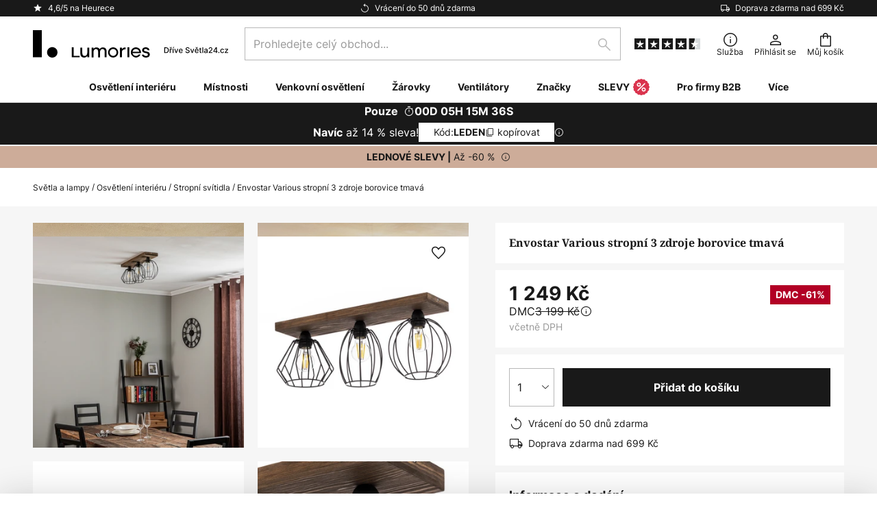

--- FILE ---
content_type: text/html; charset=UTF-8
request_url: https://www.lumories.cz/p/envostar-various-stropni-3-zdroje-borovice-tmava-1573407.html
body_size: 74819
content:
 <!doctype html><html lang="cs"><head prefix="og: http://ogp.me/ns# fb: http://ogp.me/ns/fb# product: http://ogp.me/ns/product#"><script nonce="0J0g4Gpw4C5EL4gLulpG6g==" data-prevent-move="text/x-magento-template">window.gdprAppliesGlobally=true;if(!("cmp_id" in window)||window.cmp_id<1){window.cmp_id=0}if(!("cmp_cdid" in window)){window.cmp_cdid="b4050d147e8c"}if(!("cmp_params" in window)){window.cmp_params=""}if(!("cmp_host" in window)){window.cmp_host="delivery.consentmanager.net"}if(!("cmp_cdn" in window)){window.cmp_cdn="cdn.consentmanager.net"}if(!("cmp_proto" in window)){window.cmp_proto="https:"}if(!("cmp_codesrc" in window)){window.cmp_codesrc="19"}window.cmp_getsupportedLangs=function(){var b=["DE","EN","FR","IT","NO","DA","FI","ES","PT","RO","BG","ET","EL","GA","HR","LV","LT","MT","NL","PL","SV","SK","SL","CS","HU","RU","SR","ZH","TR","UK","AR","BS"];if("cmp_customlanguages" in window){for(var a=0;a<window.cmp_customlanguages.length;a++){b.push(window.cmp_customlanguages[a].l.toUpperCase())}}return b};window.cmp_getRTLLangs=function(){var a=["AR"];if("cmp_customlanguages" in window){for(var b=0;b<window.cmp_customlanguages.length;b++){if("r" in window.cmp_customlanguages[b]&&window.cmp_customlanguages[b].r){a.push(window.cmp_customlanguages[b].l)}}}return a};window.cmp_getlang=function(j){if(typeof(j)!="boolean"){j=true}if(j&&typeof(cmp_getlang.usedlang)=="string"&&cmp_getlang.usedlang!==""){return cmp_getlang.usedlang}var g=window.cmp_getsupportedLangs();var c=[];var f=location.hash;var e=location.search;var a="languages" in navigator?navigator.languages:[];if(f.indexOf("cmplang=")!=-1){c.push(f.substr(f.indexOf("cmplang=")+8,2).toUpperCase())}else{if(e.indexOf("cmplang=")!=-1){c.push(e.substr(e.indexOf("cmplang=")+8,2).toUpperCase())}else{if("cmp_setlang" in window&&window.cmp_setlang!=""){c.push(window.cmp_setlang.toUpperCase())}else{if(a.length>0){for(var d=0;d<a.length;d++){c.push(a[d])}}}}}if("language" in navigator){c.push(navigator.language)}if("userLanguage" in navigator){c.push(navigator.userLanguage)}var h="";for(var d=0;d<c.length;d++){var b=c[d].toUpperCase();if(g.indexOf(b)!=-1){h=b;break}if(b.indexOf("-")!=-1){b=b.substr(0,2)}if(g.indexOf(b)!=-1){h=b;break}}if(h==""&&typeof(cmp_getlang.defaultlang)=="string"&&cmp_getlang.defaultlang!==""){return cmp_getlang.defaultlang}else{if(h==""){h="EN"}}h=h.toUpperCase();return h};(function(){var n=document;var p=window;var f="";var b="_en";if("cmp_getlang" in p){f=p.cmp_getlang().toLowerCase();if("cmp_customlanguages" in p){for(var h=0;h<p.cmp_customlanguages.length;h++){if(p.cmp_customlanguages[h].l.toUpperCase()==f.toUpperCase()){f="en";break}}}b="_"+f}function g(e,d){var l="";e+="=";var i=e.length;if(location.hash.indexOf(e)!=-1){l=location.hash.substr(location.hash.indexOf(e)+i,9999)}else{if(location.search.indexOf(e)!=-1){l=location.search.substr(location.search.indexOf(e)+i,9999)}else{return d}}if(l.indexOf("&")!=-1){l=l.substr(0,l.indexOf("&"))}return l}var j=("cmp_proto" in p)?p.cmp_proto:"https:";if(j!="http:"&&j!="https:"){j="https:"}var k=("cmp_ref" in p)?p.cmp_ref:location.href;var q=n.createElement("script");q.setAttribute("data-cmp-ab","1");var c=g("cmpdesign","");var a=g("cmpregulationkey","");var o=g("cmpatt","");q.src=j+"//"+p.cmp_host+"/delivery/cmp.php?"+("cmp_id" in p&&p.cmp_id>0?"id="+p.cmp_id:"")+("cmp_cdid" in p?"cdid="+p.cmp_cdid:"")+"&h="+encodeURIComponent(k)+(c!=""?"&cmpdesign="+encodeURIComponent(c):"")+(a!=""?"&cmpregulationkey="+encodeURIComponent(a):"")+(o!=""?"&cmatt="+encodeURIComponent(o):"")+("cmp_params" in p?"&"+p.cmp_params:"")+(n.cookie.length>0?"&__cmpfcc=1":"")+"&l="+f.toLowerCase()+"&o="+(new Date()).getTime();q.type="text/javascript";q.async=true;if(n.currentScript&&n.currentScript.parentElement){n.currentScript.parentElement.appendChild(q)}else{if(n.body){n.body.appendChild(q)}else{var m=n.getElementsByTagName("body");if(m.length==0){m=n.getElementsByTagName("div")}if(m.length==0){m=n.getElementsByTagName("span")}if(m.length==0){m=n.getElementsByTagName("ins")}if(m.length==0){m=n.getElementsByTagName("script")}if(m.length==0){m=n.getElementsByTagName("head")}if(m.length>0){m[0].appendChild(q)}}}var q=n.createElement("script");q.src=j+"//"+p.cmp_cdn+"/delivery/js/cmp"+b+".min.js";q.type="text/javascript";q.setAttribute("data-cmp-ab","1");q.async=true;if(n.currentScript&&n.currentScript.parentElement){n.currentScript.parentElement.appendChild(q)}else{if(n.body){n.body.appendChild(q)}else{var m=n.getElementsByTagName("body");if(m.length==0){m=n.getElementsByTagName("div")}if(m.length==0){m=n.getElementsByTagName("span")}if(m.length==0){m=n.getElementsByTagName("ins")}if(m.length==0){m=n.getElementsByTagName("script")}if(m.length==0){m=n.getElementsByTagName("head")}if(m.length>0){m[0].appendChild(q)}}}})();window.cmp_addFrame=function(b){if(!window.frames[b]){if(document.body){var a=document.createElement("iframe");a.style.cssText="display:none";if("cmp_cdn" in window&&"cmp_ultrablocking" in window&&window.cmp_ultrablocking>0){a.src="//"+window.cmp_cdn+"/delivery/empty.html"}a.name=b;document.body.appendChild(a)}else{window.setTimeout(window.cmp_addFrame,10,b)}}};window.cmp_rc=function(h){var b=document.cookie;var f="";var d=0;while(b!=""&&d<100){d++;while(b.substr(0,1)==" "){b=b.substr(1,b.length)}var g=b.substring(0,b.indexOf("="));if(b.indexOf(";")!=-1){var c=b.substring(b.indexOf("=")+1,b.indexOf(";"))}else{var c=b.substr(b.indexOf("=")+1,b.length)}if(h==g){f=c}var e=b.indexOf(";")+1;if(e==0){e=b.length}b=b.substring(e,b.length)}return(f)};window.cmp_stub=function(){var a=arguments;__cmp.a=__cmp.a||[];if(!a.length){return __cmp.a}else{if(a[0]==="ping"){if(a[1]===2){a[2]({gdprApplies:gdprAppliesGlobally,cmpLoaded:false,cmpStatus:"stub",displayStatus:"hidden",apiVersion:"2.0",cmpId:31},true)}else{a[2](false,true)}}else{if(a[0]==="getUSPData"){a[2]({version:1,uspString:window.cmp_rc("")},true)}else{if(a[0]==="getTCData"){__cmp.a.push([].slice.apply(a))}else{if(a[0]==="addEventListener"||a[0]==="removeEventListener"){__cmp.a.push([].slice.apply(a))}else{if(a.length==4&&a[3]===false){a[2]({},false)}else{__cmp.a.push([].slice.apply(a))}}}}}}};window.cmp_msghandler=function(d){var a=typeof d.data==="string";try{var c=a?JSON.parse(d.data):d.data}catch(f){var c=null}if(typeof(c)==="object"&&c!==null&&"__cmpCall" in c){var b=c.__cmpCall;window.__cmp(b.command,b.parameter,function(h,g){var e={__cmpReturn:{returnValue:h,success:g,callId:b.callId}};d.source.postMessage(a?JSON.stringify(e):e,"*")})}if(typeof(c)==="object"&&c!==null&&"__uspapiCall" in c){var b=c.__uspapiCall;window.__uspapi(b.command,b.version,function(h,g){var e={__uspapiReturn:{returnValue:h,success:g,callId:b.callId}};d.source.postMessage(a?JSON.stringify(e):e,"*")})}if(typeof(c)==="object"&&c!==null&&"__tcfapiCall" in c){var b=c.__tcfapiCall;window.__tcfapi(b.command,b.version,function(h,g){var e={__tcfapiReturn:{returnValue:h,success:g,callId:b.callId}};d.source.postMessage(a?JSON.stringify(e):e,"*")},b.parameter)}};window.cmp_setStub=function(a){if(!(a in window)||(typeof(window[a])!=="function"&&typeof(window[a])!=="object"&&(typeof(window[a])==="undefined"||window[a]!==null))){window[a]=window.cmp_stub;window[a].msgHandler=window.cmp_msghandler;window.addEventListener("message",window.cmp_msghandler,false)}};window.cmp_addFrame("__cmpLocator");if(!("cmp_disableusp" in window)||!window.cmp_disableusp){window.cmp_addFrame("__uspapiLocator")}if(!("cmp_disabletcf" in window)||!window.cmp_disabletcf){window.cmp_addFrame("__tcfapiLocator")}window.cmp_setStub("__cmp");if(!("cmp_disabletcf" in window)||!window.cmp_disabletcf){window.cmp_setStub("__tcfapi")}if(!("cmp_disableusp" in window)||!window.cmp_disableusp){window.cmp_setStub("__uspapi")};</script> <meta charset="utf-8"/>
<meta name="title" content="Envostar Various stropní 3 zdroje borovice tmavá | lumories.cz"/>
<meta name="description" content="Envostar Various stropní 3 zdroje borovice tmavá ✓ Vrácení do 30 dní zdarma ✓ Odborné poradenství s výběrem ✓ Bezplatná doprava při nákupu nad 500 Kč ✓ Bezpečná platba"/>
<meta name="robots" content="INDEX,FOLLOW"/>
<meta name="viewport" content="width=device-width, initial-scale=1"/>
<meta name="format-detection" content="telephone=no"/>
<title>Envostar Various stropní 3 zdroje borovice tmavá | lumories.cz</title>
<link  rel="stylesheet" type="text/css"  media="all" href="https://www.lumories.cz/static/version1768548226/base/Magento/base/default/mage/calendar.min.css" />
<link  rel="stylesheet" type="text/css"  media="all" href="https://www.lumories.cz/static/version1768548226/frontend/LW/Lumories/default/css/styles-m.min.css" />
<link  rel="stylesheet" type="text/css"  media="all" href="https://www.lumories.cz/static/version1768548226/base/Magento/base/default/jquery/uppy/dist/uppy-custom.min.css" />
<link  rel="stylesheet" type="text/css"  media="all" href="https://www.lumories.cz/static/version1768548226/frontend/Magento/base/default/Payone_Core/css/payone.min.css" />
<link  rel="stylesheet" type="text/css"  media="all" href="https://www.lumories.cz/static/version1768548226/frontend/Magento/base/default/LW_SwiperJs/lib/swiper.min.css" />
<link  rel="stylesheet" type="text/css"  media="all" href="https://www.lumories.cz/static/version1768548226/frontend/LW/Lumories/default/mage/gallery/gallery.min.css" />
<link  rel="stylesheet" type="text/css"  media="all" href="https://www.lumories.cz/static/version1768548226/frontend/Magento/base/default/LW_Chatbot/css/df-messenger-default.min.css" />
<link  rel="stylesheet" type="text/css"  media="screen and (min-width: 768px)" href="https://www.lumories.cz/static/version1768548226/frontend/LW/Lumories/default/css/styles-l.min.css" />







<link  rel="preload" as="font" crossorigin="anonymous" href="/asset/font/lw-iconfont-20251106/lw-iconfont.woff2" />
<link  rel="preload" as="font" crossorigin="anonymous" href="/asset/font/Inter/Inter-Regular.woff2" />
<link  rel="preload" as="font" crossorigin="anonymous" href="/asset/font/Inter/Inter-Bold.woff2" />
<link  rel="preload" as="font" crossorigin="anonymous" href="/asset/font/Noto_Serif/NotoSerif-Bold.woff2" />
<link  rel="icon" type="image/png" sizes="48x48" href="/logo/lumories/favicon-48x48.png" />
<link  rel="icon" type="image/svg+xml" href="/logo/lumories/favicon.svg" />
<link  rel="shortcut icon" href="/logo/lumories/favicon.ico" />
<link  rel="apple-touch-icon" sizes="180x180" href="/logo/lumories/apple-touch-icon.png" />
<link  rel="manifest" href="/logo/lumories/site.webmanifest" />
<link  rel="canonical" href="https://www.lumories.cz/p/envostar-various-stropni-3-zdroje-borovice-tmava-1573407.html" />
   <script nonce="0J0g4Gpw4C5EL4gLulpG6g==" type="text/javascript" data-prevent-move="text/x-magento-template">
    window.dataLayer = window.dataLayer || [];
    window.dataLayer.push({"pageType":"productPage","product":{"id":"1573407","name":"Envostar Various stropn\u00ed 3 zdroje borovice tmav\u00e1","brand":"Envostar","originalCategoryNames":["Osv\u011btlen\u00ed interi\u00e9ru","Stropn\u00ed sv\u00edtidla"],"uniqueCategoryNames":["Indoor Lighting","Ceiling Lights"],"uniqueCategoryIds":["1","2"],"price":"1249","deliveryTime":"Delivery time: 2 - 5 days","deliveryTimeInDays":"3","panType":"EM-PEU","bulkyGood":"no","availabilityStatus":"In stock","scarcity":"no"}})</script> <script nonce="0J0g4Gpw4C5EL4gLulpG6g==" id="gtmScript" type="text/javascript" data-prevent-move="text/x-magento-template">
        const whenPageActivated = new Promise((resolve) => {
            if (document.prerendering) {
                document.addEventListener('prerenderingchange', resolve, {
                    once: true
                });
            } else {
                resolve();
            }
        });

        async function initAnalytics() {
            await whenPageActivated;

            window.dataLayer = window.dataLayer || [];
            window.dlCurrencyCode = "CZK";

            <!-- GOOGLE TAG MANAGER -->
            (function (w, d, s, l, i) {
                w[l] = w[l] || [];
                w[l].push({
                    'gtm.start': new Date().getTime(),
                    event: 'gtm.js'
                });
                var f = d.getElementsByTagName(s)[0],
                    j = d.createElement(s),
                    dl = l != 'dataLayer' ? '&l=' + l : '';
                j.async = true;
                j.src = 'https://collector.sst.lumories.cz/gtm.js?id=' + i + dl;
                var n = d.querySelector('[nonce]');
                n && j.setAttribute('nonce', n.nonce || n.getAttribute('nonce'));
                f.parentNode.insertBefore(j, f);
            })(window, document, 'script', 'dataLayer', 'GTM\u002DWN53QXZF');
            <!-- END GOOGLE TAG MANAGER -->
        }

        initAnalytics();</script>     <style> .search-autocomplete { display: none !important; }</style>      <link href="https://www.lumories.cz/static/version1768548226/frontend/LW/Lumories/default/Bloomreach_Connector/css/variables.min.css" rel="stylesheet">   <style></style>    <style></style>   <link rel="alternate" href="https://www.lumories.cz/p/envostar-various-stropni-3-zdroje-borovice-tmava-1573407.html" hreflang="cs-CZ"/> <link rel="alternate" href="https://www.lumories.bg/p/envostar-various-tavanna-lampa-3-svetlini-t-men-bor-1573407.html" hreflang="bg-BG"/> <link rel="alternate" href="https://www.lampegiganten.dk/p/envostar-various-loftlampe-3-lyskilder-mork-fyr-1573407.html" hreflang="da-DK"/> <link rel="alternate" href="https://www.lampenwelt.at/p/envostar-various-deckenlampe-3flg-kiefer-dunkel-1573407.html" hreflang="de-AT"/> <link rel="alternate" href="https://www.lampenwelt.ch/p/envostar-various-deckenlampe-3flg-kiefer-dunkel-1573407.html" hreflang="de-CH"/> <link rel="alternate" href="https://www.lampenwelt.de/p/envostar-various-deckenlampe-3flg-kiefer-dunkel-1573407.html" hreflang="de-DE"/> <link rel="alternate" href="https://www.lumories.gr/p/envostar-diafora-fotistika-orofis-3-fotos-skouro-peuko-1573407.html" hreflang="el-GR"/> <link rel="alternate" href="https://www.lights.co.uk/p/envostar-various-ceiling-lamp-3-bulb-dark-pine-1573407.html" hreflang="en-GB"/> <link rel="alternate" href="https://www.lights.ie/p/envostar-various-ceiling-lamp-3-bulb-dark-pine-1573407.html" hreflang="en-IE"/> <link rel="alternate" href="https://www.lampara.es/p/envostar-various-plafon-3-luces-pino-oscuro-1573407.html" hreflang="es-ES"/> <link rel="alternate" href="https://www.lumories.ee/p/envostar-erinevad-laevalgustid-3-valgusti-tume-mand-1573407.html" hreflang="et-EE"/> <link rel="alternate" href="https://www.nettilamppu.fi/p/envostar-various-kattovalo-3-lamppua-tumma-manty-1573407.html" hreflang="fi-FI"/> <link rel="alternate" href="https://fr.lumories.ch/p/envostar-various-plafonnier-3-lampes-pin-fonce-1573407.html" hreflang="fr-CH"/> <link rel="alternate" href="https://www.luminaire.fr/p/envostar-various-plafonnier-3-lampes-pin-fonce-1573407.html" hreflang="fr-FR"/> <link rel="alternate" href="https://www.lumories.hr/p/envostar-razna-stropna-svjetiljka-3-zarulje-borovina-tamna-1573407.html" hreflang="hr-HR"/> <link rel="alternate" href="https://www.feny24.hu/p/envostar-various-mennyezeti-lampa-3i-sotet-fenyo-1573407.html" hreflang="hu-HU"/> <link rel="alternate" href="https://www.lampade.it/p/envostar-various-plafoniera-3-luci-pino-scuro-1573407.html" hreflang="it-IT"/> <link rel="alternate" href="https://www.lumories.lt/p/envostar-various-lubinis-sviestuvas-3-zibintai-tamsios-pusies-spalvos-1573407.html" hreflang="lt-LT"/> <link rel="alternate" href="https://www.lumories.lv/p/envostar-various-griestu-lampa-3-gaismas-tumsa-priedes-priede-1573407.html" hreflang="lv-LV"/> <link rel="alternate" href="https://www.lampegiganten.no/p/envostar-various-taklampe-3-lyskilder-mork-furu-1573407.html" hreflang="nb-NO"/> <link rel="alternate" href="https://www.lampen24.be/p/envostar-various-plafondlamp-3-lamps-dennenhout-1573407.html" hreflang="nl-BE"/> <link rel="alternate" href="https://www.lampen24.nl/p/envostar-various-plafondlamp-3-lamps-dennenhout-1573407.html" hreflang="nl-NL"/> <link rel="alternate" href="https://www.lampy.pl/p/envostar-various-sufitowa-3-pkt-sosna-ciemna-1573407.html" hreflang="pl-PL"/> <link rel="alternate" href="https://www.lumories.pt/p/envostar-various-candeeiro-de-teto-3-luzes-pinho-escuro-1573407.html" hreflang="pt-PT"/> <link rel="alternate" href="https://www.lumories.ro/p/envostar-various-plafoniera-3-becuri-pin-intunecat-1573407.html" hreflang="ro-RO"/> <link rel="alternate" href="https://www.lumories.sk/p/envostar-various-stropne-svetlo-3-pl-tmave-1573407.html" hreflang="sk-SK"/> <link rel="alternate" href="https://www.lumories.si/p/envostar-razlicne-stropne-svetilke-3-svetlobne-temni-bor-1573407.html" hreflang="sl-SI"/> <link rel="alternate" href="https://www.lamp24.se/p/envostar-various-taklampa-3-lampor-tall-mork-1573407.html" hreflang="sv-SE"/> <link rel="alternate" href="https://www.lights.co.uk/p/envostar-various-ceiling-lamp-3-bulb-dark-pine-1573407.html" hreflang="x-default"/><!--We can use this context to add some thing in future-->    <script nonce="0J0g4Gpw4C5EL4gLulpG6g==" data-prevent-move="text/x-magento-template">
    window.kameleoonQueue = window.kameleoonQueue || [];</script><script nonce="0J0g4Gpw4C5EL4gLulpG6g==" data-prevent-move="text/x-magento-template"
        src="//pu8bufhtgh.kameleoon.eu/kameleoon.js"
        async=""></script> <script nonce="0J0g4Gpw4C5EL4gLulpG6g==" type="text/javascript" data-prevent-move="text/x-magento-template">
    ;window.NREUM || (NREUM = {});
    NREUM.init = {
         distributed_tracing: { enabled: true },
        privacy: { cookies_enabled: true },
    };
    ;NREUM.loader_config = {
        accountID: '3827620',
        trustKey: '3827620',
        agentID: "538461927",
        licenseKey: 'NRJS-a9f247f553a89a71d7d',
        applicationID: "391014774",
    };
    ;NREUM.info = {
        beacon: 'bam.eu01.nr-data.net',
        errorBeacon: 'bam.eu01.nr-data.net',
        licenseKey: 'NRJS-a9f247f553a89a71d7d',
        applicationID: "391014774",
        sa: 1,
    };
    ;/*! For license information please see nr - loader - spa - 1.285.0.min.js.LICENSE.txt */
    (() => {
        var e, t, r = {
            8122: (e, t, r) => {
                'use strict';
                r.d(t, { a: () => i });
                var n = r(944);

                function i(e, t) {
                    try {
                        if (!e || 'object' != typeof e) return (0, n.R)(3);
                        if (!t || 'object' != typeof t) return (0, n.R)(4);
                        const r = Object.create(Object.getPrototypeOf(t), Object.getOwnPropertyDescriptors(t)),
                            o = 0 === Object.keys(r).length ? e : r;
                        for (let a in o) if (void 0 !== e[a]) try {
                            if (null === e[a]) {
                                r[a] = null;
                                continue;
                            }
                            Array.isArray(e[a]) && Array.isArray(t[a]) ? r[a] = Array.from(new Set([...e[a], ...t[a]])) : 'object' == typeof e[a] && 'object' == typeof t[a] ? r[a] = i(e[a], t[a]) : r[a] = e[a];
                        } catch (e) {
                            (0, n.R)(1, e);
                        }
                        return r;
                    } catch (e) {
                        (0, n.R)(2, e);
                    }
                }
            }, 2555: (e, t, r) => {
                'use strict';
                r.d(t, { Vp: () => c, fn: () => s, x1: () => u });
                var n = r(384), i = r(8122);
                const o = {
                    beacon: n.NT.beacon,
                    errorBeacon: n.NT.errorBeacon,
                    licenseKey: void 0,
                    applicationID: void 0,
                    sa: void 0,
                    queueTime: void 0,
                    applicationTime: void 0,
                    ttGuid: void 0,
                    user: void 0,
                    account: void 0,
                    product: void 0,
                    extra: void 0,
                    jsAttributes: {},
                    userAttributes: void 0,
                    atts: void 0,
                    transactionName: void 0,
                    tNamePlain: void 0,
                }, a = {};

                function s(e) {
                    try {
                        const t = c(e);
                        return !!t.licenseKey && !!t.errorBeacon && !!t.applicationID;
                    } catch (e) {
                        return !1;
                    }
                }

                function c(e) {
                    if (!e) throw new Error('All info objects require an agent identifier!');
                    if (!a[e]) throw new Error('Info for '.concat(e, ' was never set'));
                    return a[e];
                }

                function u(e, t) {
                    if (!e) throw new Error('All info objects require an agent identifier!');
                    a[e] = (0, i.a)(t, o);
                    const r = (0, n.nY)(e);
                    r && (r.info = a[e]);
                }
            }, 9417: (e, t, r) => {
                'use strict';
                r.d(t, { D0: () => h, gD: () => g, xN: () => p });
                var n = r(3333);
                const i = e => {
                    if (!e || 'string' != typeof e) return !1;
                    try {
                        document.createDocumentFragment().querySelector(e);
                    } catch {
                        return !1;
                    }
                    return !0;
                };
                var o = r(2614), a = r(944), s = r(384), c = r(8122);
                const u = '[data-nr-mask]', d = () => {
                    const e = {
                        feature_flags: [],
                        experimental: { marks: !1, measures: !1, resources: !1 },
                        mask_selector: '*',
                        block_selector: '[data-nr-block]',
                        mask_input_options: {
                            color: !1,
                            date: !1,
                            'datetime-local': !1,
                            email: !1,
                            month: !1,
                            number: !1,
                            range: !1,
                            search: !1,
                            tel: !1,
                            text: !1,
                            time: !1,
                            url: !1,
                            week: !1,
                            textarea: !1,
                            select: !1,
                            password: !0,
                        },
                    };
                    return {
                        ajax: { deny_list: void 0, block_internal: !0, enabled: !0, autoStart: !0 },
                        distributed_tracing: {
                            enabled: void 0,
                            exclude_newrelic_header: void 0,
                            cors_use_newrelic_header: void 0,
                            cors_use_tracecontext_headers: void 0,
                            allowed_origins: void 0,
                        },
                        get feature_flags() {
                            return e.feature_flags;
                        },
                        set feature_flags(t) {
                            e.feature_flags = t;
                        },
                        generic_events: { enabled: !0, autoStart: !0 },
                        harvest: { interval: 30 },
                        jserrors: { enabled: !0, autoStart: !0 },
                        logging: { enabled: !0, autoStart: !0 },
                        metrics: { enabled: !0, autoStart: !0 },
                        obfuscate: void 0,
                        page_action: { enabled: !0 },
                        page_view_event: { enabled: !0, autoStart: !0 },
                        page_view_timing: { enabled: !0, autoStart: !0 },
                        performance: {
                            get capture_marks() {
                                return e.feature_flags.includes(n.$v.MARKS) || e.experimental.marks;
                            }, set capture_marks(t) {
                                e.experimental.marks = t;
                            }, get capture_measures() {
                                return e.feature_flags.includes(n.$v.MEASURES) || e.experimental.measures;
                            }, set capture_measures(t) {
                                e.experimental.measures = t;
                            }, capture_detail: !0, resources: {
                                get enabled() {
                                    return e.feature_flags.includes(n.$v.RESOURCES) || e.experimental.resources;
                                }, set enabled(t) {
                                    e.experimental.resources = t;
                                }, asset_types: [], first_party_domains: [], ignore_newrelic: !0,
                            },
                        },
                        privacy: { cookies_enabled: !0 },
                        proxy: { assets: void 0, beacon: void 0 },
                        session: { expiresMs: o.wk, inactiveMs: o.BB },
                        session_replay: {
                            autoStart: !0,
                            enabled: !1,
                            preload: !1,
                            sampling_rate: 10,
                            error_sampling_rate: 100,
                            collect_fonts: !1,
                            inline_images: !1,
                            fix_stylesheets: !0,
                            mask_all_inputs: !0,
                            get mask_text_selector() {
                                return e.mask_selector;
                            },
                            set mask_text_selector(t) {
                                i(t) ? e.mask_selector = ''.concat(t, ',').concat(u) : '' === t || null === t ? e.mask_selector = u : (0, a.R)(5, t);
                            },
                            get block_class() {
                                return 'nr-block';
                            },
                            get ignore_class() {
                                return 'nr-ignore';
                            },
                            get mask_text_class() {
                                return 'nr-mask';
                            },
                            get block_selector() {
                                return e.block_selector;
                            },
                            set block_selector(t) {
                                i(t) ? e.block_selector += ','.concat(t) : '' !== t && (0, a.R)(6, t);
                            },
                            get mask_input_options() {
                                return e.mask_input_options;
                            },
                            set mask_input_options(t) {
                                t && 'object' == typeof t ? e.mask_input_options = {
                                    ...t,
                                    password: !0,
                                } : (0, a.R)(7, t);
                            },
                        },
                        session_trace: { enabled: !0, autoStart: !0 },
                        soft_navigations: { enabled: !0, autoStart: !0 },
                        spa: { enabled: !0, autoStart: !0 },
                        ssl: void 0,
                        user_actions: { enabled: !0, elementAttributes: ['id', 'className', 'tagName', 'type'] },
                    };
                }, l = {}, f = 'All configuration objects require an agent identifier!';

                function h(e) {
                    if (!e) throw new Error(f);
                    if (!l[e]) throw new Error('Configuration for '.concat(e, ' was never set'));
                    return l[e];
                }

                function p(e, t) {
                    if (!e) throw new Error(f);
                    l[e] = (0, c.a)(t, d());
                    const r = (0, s.nY)(e);
                    r && (r.init = l[e]);
                }

                function g(e, t) {
                    if (!e) throw new Error(f);
                    var r = h(e);
                    if (r) {
                        for (var n = t.split('.'), i = 0; i < n.length - 1; i++) if ('object' != typeof (r = r[n[i]])) return;
                        r = r[n[n.length - 1]];
                    }
                    return r;
                }
            }, 5603: (e, t, r) => {
                'use strict';
                r.d(t, { a: () => c, o: () => s });
                var n = r(384), i = r(8122);
                const o = {
                    accountID: void 0,
                    trustKey: void 0,
                    agentID: void 0,
                    licenseKey: void 0,
                    applicationID: void 0,
                    xpid: void 0,
                }, a = {};

                function s(e) {
                    if (!e) throw new Error('All loader-config objects require an agent identifier!');
                    if (!a[e]) throw new Error('LoaderConfig for '.concat(e, ' was never set'));
                    return a[e];
                }

                function c(e, t) {
                    if (!e) throw new Error('All loader-config objects require an agent identifier!');
                    a[e] = (0, i.a)(t, o);
                    const r = (0, n.nY)(e);
                    r && (r.loader_config = a[e]);
                }
            }, 3371: (e, t, r) => {
                'use strict';
                r.d(t, { V: () => f, f: () => l });
                var n = r(8122), i = r(384), o = r(6154), a = r(9324);
                let s = 0;
                const c = { buildEnv: a.F3, distMethod: a.Xs, version: a.xv, originTime: o.WN }, u = {
                    customTransaction: void 0,
                    disabled: !1,
                    isolatedBacklog: !1,
                    loaderType: void 0,
                    maxBytes: 3e4,
                    onerror: void 0,
                    ptid: void 0,
                    releaseIds: {},
                    appMetadata: {},
                    session: void 0,
                    denyList: void 0,
                    timeKeeper: void 0,
                    obfuscator: void 0,
                    harvester: void 0,
                }, d = {};

                function l(e) {
                    if (!e) throw new Error('All runtime objects require an agent identifier!');
                    if (!d[e]) throw new Error('Runtime for '.concat(e, ' was never set'));
                    return d[e];
                }

                function f(e, t) {
                    if (!e) throw new Error('All runtime objects require an agent identifier!');
                    d[e] = { ...(0, n.a)(t, u), ...c }, Object.hasOwnProperty.call(d[e], 'harvestCount') || Object.defineProperty(d[e], 'harvestCount', { get: () => ++s });
                    const r = (0, i.nY)(e);
                    r && (r.runtime = d[e]);
                }
            }, 9324: (e, t, r) => {
                'use strict';
                r.d(t, { F3: () => i, Xs: () => o, Yq: () => a, xv: () => n });
                const n = '1.285.0', i = 'PROD', o = 'CDN', a = '^2.0.0-alpha.18';
            }, 6154: (e, t, r) => {
                'use strict';
                r.d(t, {
                    A4: () => s,
                    OF: () => d,
                    RI: () => i,
                    WN: () => h,
                    bv: () => o,
                    gm: () => a,
                    lR: () => f,
                    m: () => u,
                    mw: () => c,
                    sb: () => l,
                });
                var n = r(1863);
                const i = 'undefined' != typeof window && !!window.document,
                    o = 'undefined' != typeof WorkerGlobalScope && ('undefined' != typeof self && self instanceof WorkerGlobalScope && self.navigator instanceof WorkerNavigator || 'undefined' != typeof globalThis && globalThis instanceof WorkerGlobalScope && globalThis.navigator instanceof WorkerNavigator),
                    a = i ? window : 'undefined' != typeof WorkerGlobalScope && ('undefined' != typeof self && self instanceof WorkerGlobalScope && self || 'undefined' != typeof globalThis && globalThis instanceof WorkerGlobalScope && globalThis),
                    s = 'complete' === a?.document?.readyState, c = Boolean('hidden' === a?.document?.visibilityState),
                    u = '' + a?.location, d = /iPad|iPhone|iPod/.test(a.navigator?.userAgent),
                    l = d && 'undefined' == typeof SharedWorker, f = (() => {
                        const e = a.navigator?.userAgent?.match(/Firefox[/\s](\d+\.\d+)/);
                        return Array.isArray(e) && e.length >= 2 ? +e[1] : 0;
                    })(), h = Date.now() - (0, n.t)();
            }, 7295: (e, t, r) => {
                'use strict';
                r.d(t, { Xv: () => a, gX: () => i, iW: () => o });
                var n = [];

                function i(e) {
                    if (!e || o(e)) return !1;
                    if (0 === n.length) return !0;
                    for (var t = 0; t < n.length; t++) {
                        var r = n[t];
                        if ('*' === r.hostname) return !1;
                        if (s(r.hostname, e.hostname) && c(r.pathname, e.pathname)) return !1;
                    }
                    return !0;
                }

                function o(e) {
                    return void 0 === e.hostname;
                }

                function a(e) {
                    if (n = [], e && e.length) for (var t = 0; t < e.length; t++) {
                        let r = e[t];
                        if (!r) continue;
                        0 === r.indexOf('http://') ? r = r.substring(7) : 0 === r.indexOf('https://') && (r = r.substring(8));
                        const i = r.indexOf('/');
                        let o, a;
                        i > 0 ? (o = r.substring(0, i), a = r.substring(i)) : (o = r, a = '');
                        let [s] = o.split(':');
                        n.push({ hostname: s, pathname: a });
                    }
                }

                function s(e, t) {
                    return !(e.length > t.length) && t.indexOf(e) === t.length - e.length;
                }

                function c(e, t) {
                    return 0 === e.indexOf('/') && (e = e.substring(1)), 0 === t.indexOf('/') && (t = t.substring(1)), '' === e || e === t;
                }
            }, 3241: (e, t, r) => {
                'use strict';
                r.d(t, { W: () => o });
                var n = r(6154);
                const i = 'newrelic';

                function o(e = {}) {
                    try {
                        n.gm.dispatchEvent(new CustomEvent(i, { detail: e }));
                    } catch (e) {
                    }
                }
            }, 1687: (e, t, r) => {
                'use strict';
                r.d(t, { Ak: () => c, Ze: () => l, x3: () => u });
                var n = r(7836), i = r(3606), o = r(860), a = r(2646);
                const s = {};

                function c(e, t) {
                    const r = { staged: !1, priority: o.P3[t] || 0 };
                    d(e), s[e].get(t) || s[e].set(t, r);
                }

                function u(e, t) {
                    e && s[e] && (s[e].get(t) && s[e].delete(t), h(e, t, !1), s[e].size && f(e));
                }

                function d(e) {
                    if (!e) throw new Error('agentIdentifier required');
                    s[e] || (s[e] = new Map);
                }

                function l(e = '', t = 'feature', r = !1) {
                    if (d(e), !e || !s[e].get(t) || r) return h(e, t);
                    s[e].get(t).staged = !0, f(e);
                }

                function f(e) {
                    const t = Array.from(s[e]);
                    t.every((([e, t]) => t.staged)) && (t.sort(((e, t) => e[1].priority - t[1].priority)), t.forEach((([t]) => {
                        s[e].delete(t), h(e, t);
                    })));
                }

                function h(e, t, r = !0) {
                    const o = e ? n.ee.get(e) : n.ee, s = i.i.handlers;
                    if (!o.aborted && o.backlog && s) {
                        if (r) {
                            const e = o.backlog[t], r = s[t];
                            if (r) {
                                for (let t = 0; e && t < e.length; ++t) p(e[t], r);
                                Object.entries(r).forEach((([e, t]) => {
                                    Object.values(t || {}).forEach((t => {
                                        t[0]?.on && t[0]?.context() instanceof a.y && t[0].on(e, t[1]);
                                    }));
                                }));
                            }
                        }
                        o.isolatedBacklog || delete s[t], o.backlog[t] = null, o.emit('drain-' + t, []);
                    }
                }

                function p(e, t) {
                    var r = e[1];
                    Object.values(t[r] || {}).forEach((t => {
                        var r = e[0];
                        if (t[0] === r) {
                            var n = t[1], i = e[3], o = e[2];
                            n.apply(i, o);
                        }
                    }));
                }
            }, 7836: (e, t, r) => {
                'use strict';
                r.d(t, { P: () => c, ee: () => u });
                var n = r(384), i = r(8990), o = r(3371), a = r(2646), s = r(5607);
                const c = 'nr@context:'.concat(s.W), u = function e(t, r) {
                    var n = {}, s = {}, d = {}, l = !1;
                    try {
                        l = 16 === r.length && (0, o.f)(r).isolatedBacklog;
                    } catch (e) {
                    }
                    var f = {
                        on: p,
                        addEventListener: p,
                        removeEventListener: function(e, t) {
                            var r = n[e];
                            if (!r) return;
                            for (var i = 0; i < r.length; i++) r[i] === t && r.splice(i, 1);
                        },
                        emit: function(e, r, n, i, o) {
                            !1 !== o && (o = !0);
                            if (u.aborted && !i) return;
                            t && o && t.emit(e, r, n);
                            for (var a = h(n), c = g(e), d = c.length, l = 0; l < d; l++) c[l].apply(a, r);
                            var p = v()[s[e]];
                            p && p.push([f, e, r, a]);
                            return a;
                        },
                        get: m,
                        listeners: g,
                        context: h,
                        buffer: function(e, t) {
                            const r = v();
                            if (t = t || 'feature', f.aborted) return;
                            Object.entries(e || {}).forEach((([e, n]) => {
                                s[n] = t, t in r || (r[t] = []);
                            }));
                        },
                        abort: function() {
                            f._aborted = !0, Object.keys(f.backlog).forEach((e => {
                                delete f.backlog[e];
                            }));
                        },
                        isBuffering: function(e) {
                            return !!v()[s[e]];
                        },
                        debugId: r,
                        backlog: l ? {} : t && 'object' == typeof t.backlog ? t.backlog : {},
                        isolatedBacklog: l,
                    };
                    return Object.defineProperty(f, 'aborted', {
                        get: () => {
                            let e = f._aborted || !1;
                            return e || (t && (e = t.aborted), e);
                        },
                    }), f;

                    function h(e) {
                        return e && e instanceof a.y ? e : e ? (0, i.I)(e, c, (() => new a.y(c))) : new a.y(c);
                    }

                    function p(e, t) {
                        n[e] = g(e).concat(t);
                    }

                    function g(e) {
                        return n[e] || [];
                    }

                    function m(t) {
                        return d[t] = d[t] || e(f, t);
                    }

                    function v() {
                        return f.backlog;
                    }
                }(void 0, 'globalEE'), d = (0, n.Zm)();
                d.ee || (d.ee = u);
            }, 2646: (e, t, r) => {
                'use strict';
                r.d(t, { y: () => n });

                class n {
                    constructor(e) {
                        this.contextId = e;
                    }
                }
            }, 9908: (e, t, r) => {
                'use strict';
                r.d(t, { d: () => n, p: () => i });
                var n = r(7836).ee.get('handle');

                function i(e, t, r, i, o) {
                    o ? (o.buffer([e], i), o.emit(e, t, r)) : (n.buffer([e], i), n.emit(e, t, r));
                }
            }, 3606: (e, t, r) => {
                'use strict';
                r.d(t, { i: () => o });
                var n = r(9908);
                o.on = a;
                var i = o.handlers = {};

                function o(e, t, r, o) {
                    a(o || n.d, i, e, t, r);
                }

                function a(e, t, r, i, o) {
                    o || (o = 'feature'), e || (e = n.d);
                    var a = t[o] = t[o] || {};
                    (a[r] = a[r] || []).push([e, i]);
                }
            }, 3878: (e, t, r) => {
                'use strict';

                function n(e, t) {
                    return { capture: e, passive: !1, signal: t };
                }

                function i(e, t, r = !1, i) {
                    window.addEventListener(e, t, n(r, i));
                }

                function o(e, t, r = !1, i) {
                    document.addEventListener(e, t, n(r, i));
                }

                r.d(t, { DD: () => o, jT: () => n, sp: () => i });
            }, 5607: (e, t, r) => {
                'use strict';
                r.d(t, { W: () => n });
                const n = (0, r(9566).bz)();
            }, 9566: (e, t, r) => {
                'use strict';
                r.d(t, { LA: () => s, ZF: () => c, bz: () => a, el: () => u });
                var n = r(6154);
                const i = 'xxxxxxxx-xxxx-4xxx-yxxx-xxxxxxxxxxxx';

                function o(e, t) {
                    return e ? 15 & e[t] : 16 * Math.random() | 0;
                }

                function a() {
                    const e = n.gm?.crypto || n.gm?.msCrypto;
                    let t, r = 0;
                    return e && e.getRandomValues && (t = e.getRandomValues(new Uint8Array(30))), i.split('').map((e => 'x' === e ? o(t, r++).toString(16) : 'y' === e ? (3 & o() | 8).toString(16) : e)).join('');
                }

                function s(e) {
                    const t = n.gm?.crypto || n.gm?.msCrypto;
                    let r, i = 0;
                    t && t.getRandomValues && (r = t.getRandomValues(new Uint8Array(e)));
                    const a = [];
                    for (var s = 0; s < e; s++) a.push(o(r, i++).toString(16));
                    return a.join('');
                }

                function c() {
                    return s(16);
                }

                function u() {
                    return s(32);
                }
            }, 2614: (e, t, r) => {
                'use strict';
                r.d(t, { BB: () => a, H3: () => n, g: () => u, iL: () => c, tS: () => s, uh: () => i, wk: () => o });
                const n = 'NRBA', i = 'SESSION', o = 144e5, a = 18e5, s = {
                    STARTED: 'session-started',
                    PAUSE: 'session-pause',
                    RESET: 'session-reset',
                    RESUME: 'session-resume',
                    UPDATE: 'session-update',
                }, c = { SAME_TAB: 'same-tab', CROSS_TAB: 'cross-tab' }, u = { OFF: 0, FULL: 1, ERROR: 2 };
            }, 1863: (e, t, r) => {
                'use strict';

                function n() {
                    return Math.floor(performance.now());
                }

                r.d(t, { t: () => n });
            }, 7485: (e, t, r) => {
                'use strict';
                r.d(t, { D: () => i });
                var n = r(6154);

                function i(e) {
                    if (0 === (e || '').indexOf('data:')) return { protocol: 'data' };
                    try {
                        const t = new URL(e, location.href), r = {
                            port: t.port,
                            hostname: t.hostname,
                            pathname: t.pathname,
                            search: t.search,
                            protocol: t.protocol.slice(0, t.protocol.indexOf(':')),
                            sameOrigin: t.protocol === n.gm?.location?.protocol && t.host === n.gm?.location?.host,
                        };
                        return r.port && '' !== r.port || ('http:' === t.protocol && (r.port = '80'), 'https:' === t.protocol && (r.port = '443')), r.pathname && '' !== r.pathname ? r.pathname.startsWith('/') || (r.pathname = '/'.concat(r.pathname)) : r.pathname = '/', r;
                    } catch (e) {
                        return {};
                    }
                }
            }, 944: (e, t, r) => {
                'use strict';

                function n(e, t) {
                    'function' == typeof console.debug && console.debug('New Relic Warning: https://github.com/newrelic/newrelic-browser-agent/blob/main/docs/warning-codes.md#'.concat(e), t);
                }

                r.d(t, { R: () => n });
            }, 5701: (e, t, r) => {
                'use strict';
                r.d(t, { B: () => a, t: () => s });
                var n = r(7836), i = r(3241);
                const o = new Set, a = {};

                function s(e, t) {
                    const r = n.ee.get(t);
                    a[t] ??= {}, e && 'object' == typeof e && (o.has(t) || (r.emit('rumresp', [e]), a[t] = e, o.add(t), (0, i.W)({
                        agentIdentifier: t,
                        loaded: !0,
                        type: 'lifecycle',
                        name: 'load',
                        feature: void 0,
                        data: e,
                    })));
                }
            }, 8990: (e, t, r) => {
                'use strict';
                r.d(t, { I: () => i });
                var n = Object.prototype.hasOwnProperty;

                function i(e, t, r) {
                    if (n.call(e, t)) return e[t];
                    var i = r();
                    if (Object.defineProperty && Object.keys) try {
                        return Object.defineProperty(e, t, { value: i, writable: !0, enumerable: !1 }), i;
                    } catch (e) {
                    }
                    return e[t] = i, i;
                }
            }, 6389: (e, t, r) => {
                'use strict';

                function n(e, t = 500, r = {}) {
                    const n = r?.leading || !1;
                    let i;
                    return (...r) => {
                        n && void 0 === i && (e.apply(this, r), i = setTimeout((() => {
                            i = clearTimeout(i);
                        }), t)), n || (clearTimeout(i), i = setTimeout((() => {
                            e.apply(this, r);
                        }), t));
                    };
                }

                function i(e) {
                    let t = !1;
                    return (...r) => {
                        t || (t = !0, e.apply(this, r));
                    };
                }

                r.d(t, { J: () => i, s: () => n });
            }, 3304: (e, t, r) => {
                'use strict';
                r.d(t, { A: () => o });
                var n = r(7836);
                const i = () => {
                    const e = new WeakSet;
                    return (t, r) => {
                        if ('object' == typeof r && null !== r) {
                            if (e.has(r)) return;
                            e.add(r);
                        }
                        return r;
                    };
                };

                function o(e) {
                    try {
                        return JSON.stringify(e, i()) ?? '';
                    } catch (e) {
                        try {
                            n.ee.emit('internal-error', [e]);
                        } catch (e) {
                        }
                        return '';
                    }
                }
            }, 5289: (e, t, r) => {
                'use strict';
                r.d(t, { GG: () => o, sB: () => a });
                var n = r(3878);

                function i() {
                    return 'undefined' == typeof document || 'complete' === document.readyState;
                }

                function o(e, t) {
                    if (i()) return e();
                    (0, n.sp)('load', e, t);
                }

                function a(e) {
                    if (i()) return e();
                    (0, n.DD)('DOMContentLoaded', e);
                }
            }, 384: (e, t, r) => {
                'use strict';
                r.d(t, { NT: () => o, US: () => d, Zm: () => a, bQ: () => c, dV: () => s, nY: () => u, pV: () => l });
                var n = r(6154), i = r(1863);
                const o = { beacon: 'bam.nr-data.net', errorBeacon: 'bam.nr-data.net' };

                function a() {
                    return n.gm.NREUM || (n.gm.NREUM = {}), void 0 === n.gm.newrelic && (n.gm.newrelic = n.gm.NREUM), n.gm.NREUM;
                }

                function s() {
                    let e = a();
                    return e.o || (e.o = {
                        ST: n.gm.setTimeout,
                        SI: n.gm.setImmediate,
                        CT: n.gm.clearTimeout,
                        XHR: n.gm.XMLHttpRequest,
                        REQ: n.gm.Request,
                        EV: n.gm.Event,
                        PR: n.gm.Promise,
                        MO: n.gm.MutationObserver,
                        FETCH: n.gm.fetch,
                        WS: n.gm.WebSocket,
                    }), e;
                }

                function c(e, t) {
                    let r = a();
                    r.initializedAgents ??= {}, t.initializedAt = {
                        ms: (0, i.t)(),
                        date: new Date,
                    }, r.initializedAgents[e] = t;
                }

                function u(e) {
                    let t = a();
                    return t.initializedAgents?.[e];
                }

                function d(e, t) {
                    a()[e] = t;
                }

                function l() {
                    return function() {
                        let e = a();
                        const t = e.info || {};
                        e.info = { beacon: o.beacon, errorBeacon: o.errorBeacon, ...t };
                    }(), function() {
                        let e = a();
                        const t = e.init || {};
                        e.init = { ...t };
                    }(), s(), function() {
                        let e = a();
                        const t = e.loader_config || {};
                        e.loader_config = { ...t };
                    }(), a();
                }
            }, 2843: (e, t, r) => {
                'use strict';
                r.d(t, { u: () => i });
                var n = r(3878);

                function i(e, t = !1, r, i) {
                    (0, n.DD)('visibilitychange', (function() {
                        if (t) return void ('hidden' === document.visibilityState && e());
                        e(document.visibilityState);
                    }), r, i);
                }
            }, 8139: (e, t, r) => {
                'use strict';
                r.d(t, { u: () => f });
                var n = r(7836), i = r(3434), o = r(8990), a = r(6154);
                const s = {}, c = a.gm.XMLHttpRequest, u = 'addEventListener', d = 'removeEventListener',
                    l = 'nr@wrapped:'.concat(n.P);

                function f(e) {
                    var t = function(e) {
                        return (e || n.ee).get('events');
                    }(e);
                    if (s[t.debugId]++) return t;
                    s[t.debugId] = 1;
                    var r = (0, i.YM)(t, !0);

                    function f(e) {
                        r.inPlace(e, [u, d], '-', p);
                    }

                    function p(e, t) {
                        return e[1];
                    }

                    return 'getPrototypeOf' in Object && (a.RI && h(document, f), c && h(c.prototype, f), h(a.gm, f)), t.on(u + '-start', (function(e, t) {
                        var n = e[1];
                        if (null !== n && ('function' == typeof n || 'object' == typeof n)) {
                            var i = (0, o.I)(n, l, (function() {
                                var e = {
                                    object: function() {
                                        if ('function' != typeof n.handleEvent) return;
                                        return n.handleEvent.apply(n, arguments);
                                    }, function: n,
                                }[typeof n];
                                return e ? r(e, 'fn-', null, e.name || 'anonymous') : n;
                            }));
                            this.wrapped = e[1] = i;
                        }
                    })), t.on(d + '-start', (function(e) {
                        e[1] = this.wrapped || e[1];
                    })), t;
                }

                function h(e, t, ...r) {
                    let n = e;
                    for (; 'object' == typeof n && !Object.prototype.hasOwnProperty.call(n, u);) n = Object.getPrototypeOf(n);
                    n && t(n, ...r);
                }
            }, 3434: (e, t, r) => {
                'use strict';
                r.d(t, { Jt: () => o, YM: () => c });
                var n = r(7836), i = r(5607);
                const o = 'nr@original:'.concat(i.W);
                var a = Object.prototype.hasOwnProperty, s = !1;

                function c(e, t) {
                    return e || (e = n.ee), r.inPlace = function(e, t, n, i, o) {
                        n || (n = '');
                        const a = '-' === n.charAt(0);
                        for (let s = 0; s < t.length; s++) {
                            const c = t[s], u = e[c];
                            d(u) || (e[c] = r(u, a ? c + n : n, i, c, o));
                        }
                    }, r.flag = o, r;

                    function r(t, r, n, s, c) {
                        return d(t) ? t : (r || (r = ''), nrWrapper[o] = t, function(e, t, r) {
                            if (Object.defineProperty && Object.keys) try {
                                return Object.keys(e).forEach((function(r) {
                                    Object.defineProperty(t, r, {
                                        get: function() {
                                            return e[r];
                                        }, set: function(t) {
                                            return e[r] = t, t;
                                        },
                                    });
                                })), t;
                            } catch (e) {
                                u([e], r);
                            }
                            for (var n in e) a.call(e, n) && (t[n] = e[n]);
                        }(t, nrWrapper, e), nrWrapper);

                        function nrWrapper() {
                            var o, a, d, l;
                            try {
                                a = this, o = [...arguments], d = 'function' == typeof n ? n(o, a) : n || {};
                            } catch (t) {
                                u([t, '', [o, a, s], d], e);
                            }
                            i(r + 'start', [o, a, s], d, c);
                            try {
                                return l = t.apply(a, o);
                            } catch (e) {
                                throw i(r + 'err', [o, a, e], d, c), e;
                            } finally {
                                i(r + 'end', [o, a, l], d, c);
                            }
                        }
                    }

                    function i(r, n, i, o) {
                        if (!s || t) {
                            var a = s;
                            s = !0;
                            try {
                                e.emit(r, n, i, t, o);
                            } catch (t) {
                                u([t, r, n, i], e);
                            }
                            s = a;
                        }
                    }
                }

                function u(e, t) {
                    t || (t = n.ee);
                    try {
                        t.emit('internal-error', e);
                    } catch (e) {
                    }
                }

                function d(e) {
                    return !(e && 'function' == typeof e && e.apply && !e[o]);
                }
            }, 9414: (e, t, r) => {
                'use strict';
                r.d(t, { J: () => c });
                var n = r(7836), i = r(2646), o = r(944), a = r(3434);
                const s = new Map;

                function c(e, t, r, c) {
                    if ('object' != typeof t || !t || 'string' != typeof r || !r || 'function' != typeof t[r]) return (0, o.R)(29);
                    const u = function(e) {
                        return (e || n.ee).get('logger');
                    }(e), d = (0, a.YM)(u), l = new i.y(n.P);
                    l.level = c.level, l.customAttributes = c.customAttributes;
                    const f = t[r]?.[a.Jt] || t[r];
                    return s.set(f, l), d.inPlace(t, [r], 'wrap-logger-', (() => s.get(f))), u;
                }
            }, 9300: (e, t, r) => {
                'use strict';
                r.d(t, { T: () => n });
                const n = r(860).K7.ajax;
            }, 3333: (e, t, r) => {
                'use strict';
                r.d(t, { $v: () => u, TZ: () => n, Zp: () => i, kd: () => c, mq: () => s, nf: () => a, qN: () => o });
                const n = r(860).K7.genericEvents, i = ['auxclick', 'click', 'copy', 'keydown', 'paste', 'scrollend'],
                    o = ['focus', 'blur'], a = 4, s = 1e3, c = ['PageAction', 'UserAction', 'BrowserPerformance'], u = {
                        MARKS: 'experimental.marks',
                        MEASURES: 'experimental.measures',
                        RESOURCES: 'experimental.resources',
                    };
            }, 6774: (e, t, r) => {
                'use strict';
                r.d(t, { T: () => n });
                const n = r(860).K7.jserrors;
            }, 993: (e, t, r) => {
                'use strict';
                r.d(t, { A$: () => o, ET: () => a, TZ: () => s, p_: () => i });
                var n = r(860);
                const i = { ERROR: 'ERROR', WARN: 'WARN', INFO: 'INFO', DEBUG: 'DEBUG', TRACE: 'TRACE' },
                    o = { OFF: 0, ERROR: 1, WARN: 2, INFO: 3, DEBUG: 4, TRACE: 5 }, a = 'log', s = n.K7.logging;
            }, 3785: (e, t, r) => {
                'use strict';
                r.d(t, { R: () => c, b: () => u });
                var n = r(9908), i = r(1863), o = r(860), a = r(8154), s = r(993);

                function c(e, t, r = {}, c = s.p_.INFO) {
                    (0, n.p)(a.xV, ['API/logging/'.concat(c.toLowerCase(), '/called')], void 0, o.K7.metrics, e), (0, n.p)(s.ET, [(0, i.t)(), t, r, c], void 0, o.K7.logging, e);
                }

                function u(e) {
                    return 'string' == typeof e && Object.values(s.p_).some((t => t === e.toUpperCase().trim()));
                }
            }, 8154: (e, t, r) => {
                'use strict';
                r.d(t, { z_: () => o, XG: () => s, TZ: () => n, rs: () => i, xV: () => a });
                r(6154), r(9566), r(384);
                const n = r(860).K7.metrics, i = 'sm', o = 'cm', a = 'storeSupportabilityMetrics',
                    s = 'storeEventMetrics';
            }, 6630: (e, t, r) => {
                'use strict';
                r.d(t, { T: () => n });
                const n = r(860).K7.pageViewEvent;
            }, 782: (e, t, r) => {
                'use strict';
                r.d(t, { T: () => n });
                const n = r(860).K7.pageViewTiming;
            }, 6344: (e, t, r) => {
                'use strict';
                r.d(t, {
                    BB: () => d,
                    G4: () => o,
                    Qb: () => l,
                    TZ: () => i,
                    Ug: () => a,
                    _s: () => s,
                    bc: () => u,
                    yP: () => c,
                });
                var n = r(2614);
                const i = r(860).K7.sessionReplay, o = {
                        RECORD: 'recordReplay',
                        PAUSE: 'pauseReplay',
                        REPLAY_RUNNING: 'replayRunning',
                        ERROR_DURING_REPLAY: 'errorDuringReplay',
                    }, a = .12,
                    s = { DomContentLoaded: 0, Load: 1, FullSnapshot: 2, IncrementalSnapshot: 3, Meta: 4, Custom: 5 },
                    c = { [n.g.ERROR]: 15e3, [n.g.FULL]: 3e5, [n.g.OFF]: 0 }, u = {
                        RESET: { message: 'Session was reset', sm: 'Reset' },
                        IMPORT: { message: 'Recorder failed to import', sm: 'Import' },
                        TOO_MANY: { message: '429: Too Many Requests', sm: 'Too-Many' },
                        TOO_BIG: { message: 'Payload was too large', sm: 'Too-Big' },
                        CROSS_TAB: { message: 'Session Entity was set to OFF on another tab', sm: 'Cross-Tab' },
                        ENTITLEMENTS: {
                            message: 'Session Replay is not allowed and will not be started',
                            sm: 'Entitlement',
                        },
                    }, d = 5e3, l = { API: 'api' };
            }, 5270: (e, t, r) => {
                'use strict';
                r.d(t, { Aw: () => c, CT: () => u, SR: () => s, rF: () => d });
                var n = r(384), i = r(9417), o = r(7767), a = r(6154);

                function s(e) {
                    return !!(0, n.dV)().o.MO && (0, o.V)(e) && !0 === (0, i.gD)(e, 'session_trace.enabled');
                }

                function c(e) {
                    return !0 === (0, i.gD)(e, 'session_replay.preload') && s(e);
                }

                function u(e, t) {
                    const r = t.correctAbsoluteTimestamp(e);
                    return {
                        originalTimestamp: e,
                        correctedTimestamp: r,
                        timestampDiff: e - r,
                        originTime: a.WN,
                        correctedOriginTime: t.correctedOriginTime,
                        originTimeDiff: Math.floor(a.WN - t.correctedOriginTime),
                    };
                }

                function d(e, t) {
                    try {
                        if ('string' == typeof t?.type) {
                            if ('password' === t.type.toLowerCase()) return '*'.repeat(e?.length || 0);
                            if (void 0 !== t?.dataset?.nrUnmask || t?.classList?.contains('nr-unmask')) return e;
                        }
                    } catch (e) {
                    }
                    return 'string' == typeof e ? e.replace(/[\S]/g, '*') : '*'.repeat(e?.length || 0);
                }
            }, 3738: (e, t, r) => {
                'use strict';
                r.d(t, {
                    He: () => i,
                    Kp: () => s,
                    Lc: () => u,
                    Rz: () => d,
                    TZ: () => n,
                    bD: () => o,
                    d3: () => a,
                    jx: () => l,
                    uP: () => c,
                });
                const n = r(860).K7.sessionTrace, i = 'bstResource', o = 'resource', a = '-start', s = '-end',
                    c = 'fn' + a,
                    u = 'fn' + s, d = 'pushState', l = 1e3;
            }, 3962: (e, t, r) => {
                'use strict';
                r.d(t, { AM: () => o, O2: () => c, Qu: () => u, TZ: () => s, ih: () => d, pP: () => a, tC: () => i });
                var n = r(860);
                const i = ['click', 'keydown', 'submit', 'popstate'], o = 'api', a = 'initialPageLoad',
                    s = n.K7.softNav,
                    c = { INITIAL_PAGE_LOAD: '', ROUTE_CHANGE: 1, UNSPECIFIED: 2 },
                    u = { INTERACTION: 1, AJAX: 2, CUSTOM_END: 3, CUSTOM_TRACER: 4 },
                    d = { IP: 'in progress', FIN: 'finished', CAN: 'cancelled' };
            }, 7378: (e, t, r) => {
                'use strict';
                r.d(t, {
                    $p: () => x,
                    BR: () => b,
                    Kp: () => R,
                    L3: () => y,
                    Lc: () => c,
                    NC: () => o,
                    SG: () => d,
                    TZ: () => i,
                    U6: () => p,
                    UT: () => m,
                    d3: () => w,
                    dT: () => f,
                    e5: () => A,
                    gx: () => v,
                    l9: () => l,
                    oW: () => h,
                    op: () => g,
                    rw: () => u,
                    tH: () => T,
                    uP: () => s,
                    wW: () => E,
                    xq: () => a,
                });
                var n = r(384);
                const i = r(860).K7.spa, o = ['click', 'submit', 'keypress', 'keydown', 'keyup', 'change'], a = 999,
                    s = 'fn-start', c = 'fn-end', u = 'cb-start', d = 'api-ixn-', l = 'remaining', f = 'interaction',
                    h = 'spaNode', p = 'jsonpNode', g = 'fetch-start', m = 'fetch-done', v = 'fetch-body-',
                    b = 'jsonp-end',
                    y = (0, n.dV)().o.ST, w = '-start', R = '-end', x = '-body', E = 'cb' + R, A = 'jsTime',
                    T = 'fetch';
            }, 4234: (e, t, r) => {
                'use strict';
                r.d(t, { W: () => o });
                var n = r(7836), i = r(1687);

                class o {
                    constructor(e, t) {
                        this.agentIdentifier = e, this.ee = n.ee.get(e), this.featureName = t, this.blocked = !1;
                    }

                    deregisterDrain() {
                        (0, i.x3)(this.agentIdentifier, this.featureName);
                    }
                }
            }, 7767: (e, t, r) => {
                'use strict';
                r.d(t, { V: () => o });
                var n = r(9417), i = r(6154);
                const o = e => i.RI && !0 === (0, n.gD)(e, 'privacy.cookies_enabled');
            }, 8969: (e, t, r) => {
                'use strict';
                r.d(t, { j: () => I });
                var n = r(860), i = r(2555), o = r(3371), a = r(9908), s = r(7836), c = r(1687), u = r(5289),
                    d = r(6154),
                    l = r(944), f = r(8154), h = r(384), p = r(6344);
                const g = ['setErrorHandler', 'finished', 'addToTrace', 'addRelease', 'recordCustomEvent', 'addPageAction', 'setCurrentRouteName', 'setPageViewName', 'setCustomAttribute', 'interaction', 'noticeError', 'setUserId', 'setApplicationVersion', 'start', p.G4.RECORD, p.G4.PAUSE, 'log', 'wrapLogger'],
                    m = ['setErrorHandler', 'finished', 'addToTrace', 'addRelease'];
                var v = r(1863), b = r(2614), y = r(993), w = r(3785), R = r(9414), x = r(3241), E = r(5701);

                function A() {
                    const e = (0, h.pV)();
                    g.forEach((t => {
                        e[t] = (...r) => function(t, ...r) {
                            let n = [];
                            return Object.values(e.initializedAgents).forEach((e => {
                                e && e.api ? e.exposed && e.api[t] && n.push(e.api[t](...r)) : (0, l.R)(38, t);
                            })), n.length > 1 ? n : n[0];
                        }(t, ...r);
                    }));
                }

                const T = {};
                var S = r(9417), N = r(5603);
                const _ = e => {
                    const t = e.startsWith('http');
                    e += '/', r.p = t ? e : 'https://' + e;
                };
                let O = !1;

                function I(e, t = {}, g, I) {
                    let { init: P, info: j, loader_config: C, runtime: k = {}, exposed: L = !0 } = t;
                    k.loaderType = g;
                    const H = (0, h.pV)();
                    j || (P = H.init, j = H.info, C = H.loader_config), (0, S.xN)(e.agentIdentifier, P || {}), (0, N.a)(e.agentIdentifier, C || {}), j.jsAttributes ??= {}, d.bv && (j.jsAttributes.isWorker = !0), (0, i.x1)(e.agentIdentifier, j);
                    const M = (0, S.D0)(e.agentIdentifier), D = [j.beacon, j.errorBeacon];
                    O || (M.proxy.assets && (_(M.proxy.assets), D.push(M.proxy.assets)), M.proxy.beacon && D.push(M.proxy.beacon), A(), (0, h.US)('activatedFeatures', E.B), e.runSoftNavOverSpa &&= !0 === M.soft_navigations.enabled && M.feature_flags.includes('soft_nav')), k.denyList = [...M.ajax.deny_list || [], ...M.ajax.block_internal ? D : []], k.ptid = e.agentIdentifier, (0, o.V)(e.agentIdentifier, k), e.ee = s.ee.get(e.agentIdentifier), void 0 === e.api && (e.api = function(e, t, h = !1) {
                        t || (0, c.Ak)(e, 'api');
                        const g = {};
                        var A = s.ee.get(e), S = A.get('tracer');
                        T[e] = b.g.OFF, A.on(p.G4.REPLAY_RUNNING, (t => {
                            T[e] = t;
                        }));
                        var N = 'api-', _ = N + 'ixn-';

                        function O(t, r, n, o) {
                            const a = (0, i.Vp)(e);
                            return null === r ? delete a.jsAttributes[t] : (0, i.x1)(e, {
                                ...a,
                                jsAttributes: { ...a.jsAttributes, [t]: r },
                            }), j(N, n, !0, o || null === r ? 'session' : void 0)(t, r);
                        }

                        function I() {
                        }

                        g.log = function(e, { customAttributes: t = {}, level: r = y.p_.INFO } = {}) {
                            (0, a.p)(f.xV, ['API/log/called'], void 0, n.K7.metrics, A), (0, w.R)(A, e, t, r);
                        }, g.wrapLogger = (e, t, { customAttributes: r = {}, level: i = y.p_.INFO } = {}) => {
                            (0, a.p)(f.xV, ['API/wrapLogger/called'], void 0, n.K7.metrics, A), (0, R.J)(A, e, t, {
                                customAttributes: r,
                                level: i,
                            });
                        }, m.forEach((e => {
                            g[e] = j(N, e, !0, 'api');
                        })), g.addPageAction = j(N, 'addPageAction', !0, n.K7.genericEvents), g.recordCustomEvent = j(N, 'recordCustomEvent', !0, n.K7.genericEvents), g.setPageViewName = function(t, r) {
                            if ('string' == typeof t) return '/' !== t.charAt(0) && (t = '/' + t), (0, o.f)(e).customTransaction = (r || 'http://custom.transaction') + t, j(N, 'setPageViewName', !0)();
                        }, g.setCustomAttribute = function(e, t, r = !1) {
                            if ('string' == typeof e) {
                                if (['string', 'number', 'boolean'].includes(typeof t) || null === t) return O(e, t, 'setCustomAttribute', r);
                                (0, l.R)(40, typeof t);
                            } else (0, l.R)(39, typeof e);
                        }, g.setUserId = function(e) {
                            if ('string' == typeof e || null === e) return O('enduser.id', e, 'setUserId', !0);
                            (0, l.R)(41, typeof e);
                        }, g.setApplicationVersion = function(e) {
                            if ('string' == typeof e || null === e) return O('application.version', e, 'setApplicationVersion', !1);
                            (0, l.R)(42, typeof e);
                        }, g.start = () => {
                            try {
                                (0, a.p)(f.xV, ['API/start/called'], void 0, n.K7.metrics, A), A.emit('manual-start-all');
                            } catch (e) {
                                (0, l.R)(23, e);
                            }
                        }, g[p.G4.RECORD] = function() {
                            (0, a.p)(f.xV, ['API/recordReplay/called'], void 0, n.K7.metrics, A), (0, a.p)(p.G4.RECORD, [], void 0, n.K7.sessionReplay, A);
                        }, g[p.G4.PAUSE] = function() {
                            (0, a.p)(f.xV, ['API/pauseReplay/called'], void 0, n.K7.metrics, A), (0, a.p)(p.G4.PAUSE, [], void 0, n.K7.sessionReplay, A);
                        }, g.interaction = function(e) {
                            return (new I).get('object' == typeof e ? e : {});
                        };
                        const P = I.prototype = {
                            createTracer: function(e, t) {
                                var r = {}, i = this, o = 'function' == typeof t;
                                return (0, a.p)(f.xV, ['API/createTracer/called'], void 0, n.K7.metrics, A), h || (0, a.p)(_ + 'tracer', [(0, v.t)(), e, r], i, n.K7.spa, A), function() {
                                    if (S.emit((o ? '' : 'no-') + 'fn-start', [(0, v.t)(), i, o], r), o) try {
                                        return t.apply(this, arguments);
                                    } catch (e) {
                                        const t = 'string' == typeof e ? new Error(e) : e;
                                        throw S.emit('fn-err', [arguments, this, t], r), t;
                                    } finally {
                                        S.emit('fn-end', [(0, v.t)()], r);
                                    }
                                };
                            },
                        };

                        function j(t, r, i, o) {
                            return function() {
                                return (0, a.p)(f.xV, ['API/' + r + '/called'], void 0, n.K7.metrics, A), (0, x.W)({
                                    agentIdentifier: e,
                                    loaded: !!E.B?.[e],
                                    type: 'data',
                                    name: 'api',
                                    feature: t + r,
                                    data: { notSpa: i, bufferGroup: o },
                                }), o && (0, a.p)(t + r, [i ? (0, v.t)() : performance.now(), ...arguments], i ? null : this, o, A), i ? void 0 : this;
                            };
                        }

                        function C() {
                            r.e(478).then(r.bind(r, 8778)).then((({ setAPI: t }) => {
                                t(e), (0, c.Ze)(e, 'api');
                            })).catch((e => {
                                (0, l.R)(27, e), A.abort();
                            }));
                        }

                        return ['actionText', 'setName', 'setAttribute', 'save', 'ignore', 'onEnd', 'getContext', 'end', 'get'].forEach((e => {
                            P[e] = j(_, e, void 0, h ? n.K7.softNav : n.K7.spa);
                        })), g.setCurrentRouteName = h ? j(_, 'routeName', void 0, n.K7.softNav) : j(N, 'routeName', !0, n.K7.spa), g.noticeError = function(t, r) {
                            'string' == typeof t && (t = new Error(t)), (0, a.p)(f.xV, ['API/noticeError/called'], void 0, n.K7.metrics, A), (0, a.p)('err', [t, (0, v.t)(), !1, r, !!T[e]], void 0, n.K7.jserrors, A);
                        }, d.RI ? (0, u.GG)((() => C()), !0) : C(), g;
                    }(e.agentIdentifier, I, e.runSoftNavOverSpa)), void 0 === e.exposed && (e.exposed = L), O || (0, x.W)({
                        agentIdentifier: e.agentIdentifier,
                        loaded: !!E.B?.[e.agentIdentifier],
                        type: 'lifecycle',
                        name: 'initialize',
                        feature: void 0,
                        data: { init: M, info: j, loader_config: C, runtime: k },
                    }), O = !0;
                }
            }, 8374: (e, t, r) => {
                r.nc = (() => {
                    try {
                        return document?.currentScript?.nonce;
                    } catch (e) {
                    }
                    return '';
                })();
            }, 860: (e, t, r) => {
                'use strict';
                r.d(t, {
                    $J: () => d,
                    K7: () => c,
                    P3: () => u,
                    XX: () => i,
                    Yy: () => s,
                    df: () => o,
                    qY: () => n,
                    v4: () => a,
                });
                const n = 'events', i = 'jserrors', o = 'browser/blobs', a = 'rum', s = 'browser/logs', c = {
                    ajax: 'ajax',
                    genericEvents: 'generic_events',
                    jserrors: i,
                    logging: 'logging',
                    metrics: 'metrics',
                    pageAction: 'page_action',
                    pageViewEvent: 'page_view_event',
                    pageViewTiming: 'page_view_timing',
                    sessionReplay: 'session_replay',
                    sessionTrace: 'session_trace',
                    softNav: 'soft_navigations',
                    spa: 'spa',
                }, u = {
                    [c.pageViewEvent]: 1,
                    [c.pageViewTiming]: 2,
                    [c.metrics]: 3,
                    [c.jserrors]: 4,
                    [c.spa]: 5,
                    [c.ajax]: 6,
                    [c.sessionTrace]: 7,
                    [c.softNav]: 8,
                    [c.sessionReplay]: 9,
                    [c.logging]: 10,
                    [c.genericEvents]: 11,
                }, d = {
                    [c.pageViewEvent]: a,
                    [c.pageViewTiming]: n,
                    [c.ajax]: n,
                    [c.spa]: n,
                    [c.softNav]: n,
                    [c.metrics]: i,
                    [c.jserrors]: i,
                    [c.sessionTrace]: o,
                    [c.sessionReplay]: o,
                    [c.logging]: s,
                    [c.genericEvents]: 'ins',
                };
            },
        }, n = {};

        function i(e) {
            var t = n[e];
            if (void 0 !== t) return t.exports;
            var o = n[e] = { exports: {} };
            return r[e](o, o.exports, i), o.exports;
        }

        i.m = r, i.d = (e, t) => {
            for (var r in t) i.o(t, r) && !i.o(e, r) && Object.defineProperty(e, r, { enumerable: !0, get: t[r] });
        }, i.f = {}, i.e = e => Promise.all(Object.keys(i.f).reduce(((t, r) => (i.f[r](e, t), t)), [])), i.u = e => ({
            212: 'nr-spa-compressor',
            249: 'nr-spa-recorder',
            478: 'nr-spa',
        }[e] + '-1.285.0.min.js'), i.o = (e, t) => Object.prototype.hasOwnProperty.call(e, t), e = {}, t = 'NRBA-1.285.0.PROD:', i.l = (r, n, o, a) => {
            if (e[r]) e[r].push(n); else {
                var s, c;
                if (void 0 !== o) for (var u = document.getElementsByTagName('script'), d = 0; d < u.length; d++) {
                    var l = u[d];
                    if (l.getAttribute('src') == r || l.getAttribute('data-webpack') == t + o) {
                        s = l;
                        break;
                    }
                }
                if (!s) {
                    c = !0;
                    var f = {
                        478: 'sha512-73OmviyU40lnC5NZHvj5egb1Dktz4of17DYc4nbj2RduD/YSRadVPKgqV4pTV++UKRfMh1kiyzvZ3EZ9+nCVRA==',
                        249: 'sha512-K0uLsDVOs99bSE/U1/+N3dF9ugBMgNxv9bGCDosl/OYQ9Vbh3OEiiDdoeJ2Jyez+MV++R54r9pGP4l89pkOgrw==',
                        212: 'sha512-xpg2N/nVV3R+2dh1bNPkgU4MdEfsSknhvWWYRI9zgj8nuzl1HP8n4T1tr6iNK7k+LC8m/kDrZH58sW6X5daNDQ==',
                    };
                    (s = document.createElement('script')).charset = 'utf-8', s.timeout = 120, i.nc && s.setAttribute('nonce', i.nc), s.setAttribute('data-webpack', t + o), s.src = r, 0 !== s.src.indexOf(window.location.origin + '/') && (s.crossOrigin = 'anonymous'), f[a] && (s.integrity = f[a]);
                }
                e[r] = [n];
                var h = (t, n) => {
                    s.onerror = s.onload = null, clearTimeout(p);
                    var i = e[r];
                    if (delete e[r], s.parentNode && s.parentNode.removeChild(s), i && i.forEach((e => e(n))), t) return t(n);
                }, p = setTimeout(h.bind(null, void 0, { type: 'timeout', target: s }), 12e4);
                s.onerror = h.bind(null, s.onerror), s.onload = h.bind(null, s.onload), c && document.head.appendChild(s);
            }
        }, i.r = e => {
            'undefined' != typeof Symbol && Symbol.toStringTag && Object.defineProperty(e, Symbol.toStringTag, { value: 'Module' }), Object.defineProperty(e, '__esModule', { value: !0 });
        }, i.p = 'https://js-agent.newrelic.com/', (() => {
            var e = { 38: 0, 788: 0 };
            i.f.j = (t, r) => {
                var n = i.o(e, t) ? e[t] : void 0;
                if (0 !== n) if (n) r.push(n[2]); else {
                    var o = new Promise(((r, i) => n = e[t] = [r, i]));
                    r.push(n[2] = o);
                    var a = i.p + i.u(t), s = new Error;
                    i.l(a, (r => {
                        if (i.o(e, t) && (0 !== (n = e[t]) && (e[t] = void 0), n)) {
                            var o = r && ('load' === r.type ? 'missing' : r.type), a = r && r.target && r.target.src;
                            s.message = 'Loading chunk ' + t + ' failed.\n(' + o + ': ' + a + ')', s.name = 'ChunkLoadError', s.type = o, s.request = a, n[1](s);
                        }
                    }), 'chunk-' + t, t);
                }
            };
            var t = (t, r) => {
                var n, o, [a, s, c] = r, u = 0;
                if (a.some((t => 0 !== e[t]))) {
                    for (n in s) i.o(s, n) && (i.m[n] = s[n]);
                    if (c) c(i);
                }
                for (t && t(r); u < a.length; u++) o = a[u], i.o(e, o) && e[o] && e[o][0](), e[o] = 0;
            }, r = self['webpackChunk:NRBA-1.285.0.PROD'] = self['webpackChunk:NRBA-1.285.0.PROD'] || [];
            r.forEach(t.bind(null, 0)), r.push = t.bind(null, r.push.bind(r));
        })(), (() => {
            'use strict';
            i(8374);
            var e = i(944), t = i(6344), r = i(9566);

            class n {
                agentIdentifier;

                constructor() {
                    this.agentIdentifier = (0, r.LA)(16);
                }

                #e(t, ...r) {
                    if ('function' == typeof this.api?.[t]) return this.api[t](...r);
                    (0, e.R)(35, t);
                }

                addPageAction(e, t) {
                    return this.#e('addPageAction', e, t);
                }

                recordCustomEvent(e, t) {
                    return this.#e('recordCustomEvent', e, t);
                }

                setPageViewName(e, t) {
                    return this.#e('setPageViewName', e, t);
                }

                setCustomAttribute(e, t, r) {
                    return this.#e('setCustomAttribute', e, t, r);
                }

                noticeError(e, t) {
                    return this.#e('noticeError', e, t);
                }

                setUserId(e) {
                    return this.#e('setUserId', e);
                }

                setApplicationVersion(e) {
                    return this.#e('setApplicationVersion', e);
                }

                setErrorHandler(e) {
                    return this.#e('setErrorHandler', e);
                }

                addRelease(e, t) {
                    return this.#e('addRelease', e, t);
                }

                log(e, t) {
                    return this.#e('log', e, t);
                }
            }

            class o extends n {
                #e(t, ...r) {
                    if ('function' == typeof this.api?.[t]) return this.api[t](...r);
                    (0, e.R)(35, t);
                }

                start() {
                    return this.#e('start');
                }

                finished(e) {
                    return this.#e('finished', e);
                }

                recordReplay() {
                    return this.#e(t.G4.RECORD);
                }

                pauseReplay() {
                    return this.#e(t.G4.PAUSE);
                }

                addToTrace(e) {
                    return this.#e('addToTrace', e);
                }

                setCurrentRouteName(e) {
                    return this.#e('setCurrentRouteName', e);
                }

                interaction() {
                    return this.#e('interaction');
                }

                wrapLogger(e, t, r) {
                    return this.#e('wrapLogger', e, t, r);
                }
            }

            var a = i(860), s = i(9417);
            const c = Object.values(a.K7);

            function u(e) {
                const t = {};
                return c.forEach((r => {
                    t[r] = function(e, t) {
                        return !0 === (0, s.gD)(t, ''.concat(e, '.enabled'));
                    }(r, e);
                })), t;
            }

            var d = i(8969);
            var l = i(1687), f = i(4234), h = i(5289), p = i(6154), g = i(5270), m = i(7767), v = i(6389);

            class b extends f.W {
                constructor(e, t, r = !0) {
                    super(e.agentIdentifier, t), this.auto = r, this.abortHandler = void 0, this.featAggregate = void 0, this.onAggregateImported = void 0, !1 === e.init[this.featureName].autoStart && (this.auto = !1), this.auto ? (0, l.Ak)(e.agentIdentifier, t) : this.ee.on('manual-start-all', (0, v.J)((() => {
                        (0, l.Ak)(e.agentIdentifier, this.featureName), this.auto = !0, this.importAggregator(e);
                    })));
                }

                importAggregator(t, r = {}) {
                    if (this.featAggregate || !this.auto) return;
                    let n;
                    this.onAggregateImported = new Promise((e => {
                        n = e;
                    }));
                    const o = async () => {
                        let o;
                        try {
                            if ((0, m.V)(this.agentIdentifier)) {
                                const { setupAgentSession: e } = await i.e(478).then(i.bind(i, 6526));
                                o = e(t);
                            }
                        } catch (t) {
                            (0, e.R)(20, t), this.ee.emit('internal-error', [t]), this.featureName === a.K7.sessionReplay && this.abortHandler?.();
                        }
                        try {
                            if (!this.#t(this.featureName, o)) return (0, l.Ze)(this.agentIdentifier, this.featureName), void n(!1);
                            const { lazyFeatureLoader: e } = await i.e(478).then(i.bind(i, 6103)), { Aggregate: a } = await e(this.featureName, 'aggregate');
                            this.featAggregate = new a(t, r), t.runtime.harvester.initializedAggregates.push(this.featAggregate), n(!0);
                        } catch (t) {
                            (0, e.R)(34, t), this.abortHandler?.(), (0, l.Ze)(this.agentIdentifier, this.featureName, !0), n(!1), this.ee && this.ee.abort();
                        }
                    };
                    p.RI ? (0, h.GG)((() => o()), !0) : o();
                }

                #t(e, t) {
                    switch (e) {
                        case a.K7.sessionReplay:
                            return (0, g.SR)(this.agentIdentifier) && !!t;
                        case a.K7.sessionTrace:
                            return !!t;
                        default:
                            return !0;
                    }
                }
            }

            var y = i(6630);

            class w extends b {
                static featureName = y.T;

                constructor(e, t = !0) {
                    super(e, y.T, t), this.importAggregator(e);
                }
            }

            var R = i(384);
            var x = i(9908), E = i(2843), A = i(3878), T = i(782), S = i(1863);

            class N extends b {
                static featureName = T.T;

                constructor(e, t = !0) {
                    super(e, T.T, t), p.RI && ((0, E.u)((() => (0, x.p)('docHidden', [(0, S.t)()], void 0, T.T, this.ee)), !0), (0, A.sp)('pagehide', (() => (0, x.p)('winPagehide', [(0, S.t)()], void 0, T.T, this.ee))), this.importAggregator(e));
                }
            }

            var _ = i(8154);

            class O extends b {
                static featureName = _.TZ;

                constructor(e, t = !0) {
                    super(e, _.TZ, t), p.RI && document.addEventListener('securitypolicyviolation', (e => {
                        (0, x.p)(_.xV, ['Generic/CSPViolation/Detected'], void 0, this.featureName, this.ee);
                    })), this.importAggregator(e);
                }
            }

            var I = i(6774), P = i(3304);

            class j {
                constructor(e, t, r, n, i) {
                    this.name = 'UncaughtError', this.message = 'string' == typeof e ? e : (0, P.A)(e), this.sourceURL = t, this.line = r, this.column = n, this.__newrelic = i;
                }
            }

            function C(e) {
                return H(e) ? e : new j(void 0 !== e?.message ? e.message : e, e?.filename || e?.sourceURL, e?.lineno || e?.line, e?.colno || e?.col, e?.__newrelic);
            }

            function k(e) {
                const t = 'Unhandled Promise Rejection: ';
                if (!e?.reason) return;
                if (H(e.reason)) {
                    try {
                        e.reason.message.startsWith(t) || (e.reason.message = t + e.reason.message);
                    } catch (e) {
                    }
                    return C(e.reason);
                }
                const r = C(e.reason);
                return (r.message || '').startsWith(t) || (r.message = t + r.message), r;
            }

            function L(e) {
                if (e.error instanceof SyntaxError && !/:\d+$/.test(e.error.stack?.trim())) {
                    const t = new j(e.message, e.filename, e.lineno, e.colno, e.error.__newrelic);
                    return t.name = SyntaxError.name, t;
                }
                return H(e.error) ? e.error : C(e);
            }

            function H(e) {
                return e instanceof Error && !!e.stack;
            }

            class M extends b {
                static featureName = I.T;
                #r = !1;

                constructor(e, r = !0) {
                    super(e, I.T, r);
                    try {
                        this.removeOnAbort = new AbortController;
                    } catch (e) {
                    }
                    this.ee.on('internal-error', ((e, t) => {
                        this.abortHandler && (0, x.p)('ierr', [C(e), (0, S.t)(), !0, {}, this.#r, t], void 0, this.featureName, this.ee);
                    })), this.ee.on(t.G4.REPLAY_RUNNING, (e => {
                        this.#r = e;
                    })), p.gm.addEventListener('unhandledrejection', (e => {
                        this.abortHandler && (0, x.p)('err', [k(e), (0, S.t)(), !1, { unhandledPromiseRejection: 1 }, this.#r], void 0, this.featureName, this.ee);
                    }), (0, A.jT)(!1, this.removeOnAbort?.signal)), p.gm.addEventListener('error', (e => {
                        this.abortHandler && (0, x.p)('err', [L(e), (0, S.t)(), !1, {}, this.#r], void 0, this.featureName, this.ee);
                    }), (0, A.jT)(!1, this.removeOnAbort?.signal)), this.abortHandler = this.#n, this.importAggregator(e);
                }

                #n() {
                    this.removeOnAbort?.abort(), this.abortHandler = void 0;
                }
            }

            var D = i(8990);
            let K = 1;
            const U = 'nr@id';

            function V(e) {
                const t = typeof e;
                return !e || 'object' !== t && 'function' !== t ? -1 : e === p.gm ? 0 : (0, D.I)(e, U, (function() {
                    return K++;
                }));
            }

            function G(e) {
                if ('string' == typeof e && e.length) return e.length;
                if ('object' == typeof e) {
                    if ('undefined' != typeof ArrayBuffer && e instanceof ArrayBuffer && e.byteLength) return e.byteLength;
                    if ('undefined' != typeof Blob && e instanceof Blob && e.size) return e.size;
                    if (!('undefined' != typeof FormData && e instanceof FormData)) try {
                        return (0, P.A)(e).length;
                    } catch (e) {
                        return;
                    }
                }
            }

            var F = i(8139), B = i(7836), W = i(3434);
            const z = {}, q = ['open', 'send'];

            function Z(t) {
                var r = t || B.ee;
                const n = function(e) {
                    return (e || B.ee).get('xhr');
                }(r);
                if (void 0 === p.gm.XMLHttpRequest) return n;
                if (z[n.debugId]++) return n;
                z[n.debugId] = 1, (0, F.u)(r);
                var i = (0, W.YM)(n), o = p.gm.XMLHttpRequest, a = p.gm.MutationObserver, s = p.gm.Promise,
                    c = p.gm.setInterval, u = 'readystatechange',
                    d = ['onload', 'onerror', 'onabort', 'onloadstart', 'onloadend', 'onprogress', 'ontimeout'], l = [],
                    f = p.gm.XMLHttpRequest = function(t) {
                        const r = new o(t), a = n.context(r);
                        try {
                            n.emit('new-xhr', [r], a), r.addEventListener(u, (s = a, function() {
                                var e = this;
                                e.readyState > 3 && !s.resolved && (s.resolved = !0, n.emit('xhr-resolved', [], e)), i.inPlace(e, d, 'fn-', y);
                            }), (0, A.jT)(!1));
                        } catch (t) {
                            (0, e.R)(15, t);
                            try {
                                n.emit('internal-error', [t]);
                            } catch (e) {
                            }
                        }
                        var s;
                        return r;
                    };

                function h(e, t) {
                    i.inPlace(t, ['onreadystatechange'], 'fn-', y);
                }

                if (function(e, t) {
                    for (var r in e) t[r] = e[r];
                }(o, f), f.prototype = o.prototype, i.inPlace(f.prototype, q, '-xhr-', y), n.on('send-xhr-start', (function(e, t) {
                    h(e, t), function(e) {
                        l.push(e), a && (g ? g.then(b) : c ? c(b) : (m = -m, v.data = m));
                    }(t);
                })), n.on('open-xhr-start', h), a) {
                    var g = s && s.resolve();
                    if (!c && !s) {
                        var m = 1, v = document.createTextNode(m);
                        new a(b).observe(v, { characterData: !0 });
                    }
                } else r.on('fn-end', (function(e) {
                    e[0] && e[0].type === u || b();
                }));

                function b() {
                    for (var e = 0; e < l.length; e++) h(0, l[e]);
                    l.length && (l = []);
                }

                function y(e, t) {
                    return t;
                }

                return n;
            }

            var Y = 'fetch-', J = Y + 'body-', X = ['arrayBuffer', 'blob', 'json', 'text', 'formData'],
                Q = p.gm.Request,
                ee = p.gm.Response, te = 'prototype';
            const re = {};

            function ne(e) {
                const t = function(e) {
                    return (e || B.ee).get('fetch');
                }(e);
                if (!(Q && ee && p.gm.fetch)) return t;
                if (re[t.debugId]++) return t;

                function r(e, r, n) {
                    var i = e[r];
                    'function' == typeof i && (e[r] = function() {
                        var e, r = [...arguments], o = {};
                        t.emit(n + 'before-start', [r], o), o[B.P] && o[B.P].dt && (e = o[B.P].dt);
                        var a = i.apply(this, r);
                        return t.emit(n + 'start', [r, e], a), a.then((function(e) {
                            return t.emit(n + 'end', [null, e], a), e;
                        }), (function(e) {
                            throw t.emit(n + 'end', [e], a), e;
                        }));
                    });
                }

                return re[t.debugId] = 1, X.forEach((e => {
                    r(Q[te], e, J), r(ee[te], e, J);
                })), r(p.gm, 'fetch', Y), t.on(Y + 'end', (function(e, r) {
                    var n = this;
                    if (r) {
                        var i = r.headers.get('content-length');
                        null !== i && (n.rxSize = i), t.emit(Y + 'done', [null, r], n);
                    } else t.emit(Y + 'done', [e], n);
                })), t;
            }

            var ie = i(7485), oe = i(5603);

            class ae {
                constructor(e) {
                    this.agentIdentifier = e;
                }

                generateTracePayload(e) {
                    if (!this.shouldGenerateTrace(e)) return null;
                    var t = (0, oe.o)(this.agentIdentifier);
                    if (!t) return null;
                    var n = (t.accountID || '').toString() || null, i = (t.agentID || '').toString() || null,
                        o = (t.trustKey || '').toString() || null;
                    if (!n || !i) return null;
                    var a = (0, r.ZF)(), s = (0, r.el)(), c = Date.now(), u = { spanId: a, traceId: s, timestamp: c };
                    return (e.sameOrigin || this.isAllowedOrigin(e) && this.useTraceContextHeadersForCors()) && (u.traceContextParentHeader = this.generateTraceContextParentHeader(a, s), u.traceContextStateHeader = this.generateTraceContextStateHeader(a, c, n, i, o)), (e.sameOrigin && !this.excludeNewrelicHeader() || !e.sameOrigin && this.isAllowedOrigin(e) && this.useNewrelicHeaderForCors()) && (u.newrelicHeader = this.generateTraceHeader(a, s, c, n, i, o)), u;
                }

                generateTraceContextParentHeader(e, t) {
                    return '00-' + t + '-' + e + '-01';
                }

                generateTraceContextStateHeader(e, t, r, n, i) {
                    return i + '@nr=0-1-' + r + '-' + n + '-' + e + '----' + t;
                }

                generateTraceHeader(e, t, r, n, i, o) {
                    if (!('function' == typeof p.gm?.btoa)) return null;
                    var a = { v: [0, 1], d: { ty: 'Browser', ac: n, ap: i, id: e, tr: t, ti: r } };
                    return o && n !== o && (a.d.tk = o), btoa((0, P.A)(a));
                }

                shouldGenerateTrace(e) {
                    return this.isDtEnabled() && this.isAllowedOrigin(e);
                }

                isAllowedOrigin(e) {
                    var t = !1, r = {};
                    if ((0, s.gD)(this.agentIdentifier, 'distributed_tracing') && (r = (0, s.D0)(this.agentIdentifier).distributed_tracing), e.sameOrigin) t = !0; else if (r.allowed_origins instanceof Array) for (var n = 0; n < r.allowed_origins.length; n++) {
                        var i = (0, ie.D)(r.allowed_origins[n]);
                        if (e.hostname === i.hostname && e.protocol === i.protocol && e.port === i.port) {
                            t = !0;
                            break;
                        }
                    }
                    return t;
                }

                isDtEnabled() {
                    var e = (0, s.gD)(this.agentIdentifier, 'distributed_tracing');
                    return !!e && !!e.enabled;
                }

                excludeNewrelicHeader() {
                    var e = (0, s.gD)(this.agentIdentifier, 'distributed_tracing');
                    return !!e && !!e.exclude_newrelic_header;
                }

                useNewrelicHeaderForCors() {
                    var e = (0, s.gD)(this.agentIdentifier, 'distributed_tracing');
                    return !!e && !1 !== e.cors_use_newrelic_header;
                }

                useTraceContextHeadersForCors() {
                    var e = (0, s.gD)(this.agentIdentifier, 'distributed_tracing');
                    return !!e && !!e.cors_use_tracecontext_headers;
                }
            }

            var se = i(9300), ce = i(7295), ue = ['load', 'error', 'abort', 'timeout'], de = ue.length,
                le = (0, R.dV)().o.REQ, fe = (0, R.dV)().o.XHR;
            const he = 'X-NewRelic-App-Data';

            class pe extends b {
                static featureName = se.T;

                constructor(e, t = !0) {
                    super(e, se.T, t), this.dt = new ae(e.agentIdentifier), this.handler = (e, t, r, n) => (0, x.p)(e, t, r, n, this.ee);
                    try {
                        const e = { xmlhttprequest: 'xhr', fetch: 'fetch', beacon: 'beacon' };
                        p.gm?.performance?.getEntriesByType('resource').forEach((t => {
                            if (t.initiatorType in e && 0 !== t.responseStatus) {
                                const r = { status: t.responseStatus },
                                    n = { rxSize: t.transferSize, duration: Math.floor(t.duration), cbTime: 0 };
                                ge(r, t.name), this.handler('xhr', [r, n, t.startTime, t.responseEnd, e[t.initiatorType]], void 0, a.K7.ajax);
                            }
                        }));
                    } catch (e) {
                    }
                    ne(this.ee), Z(this.ee), function(e, t, r, n) {
                        function i(e) {
                            var t = this;
                            t.totalCbs = 0, t.called = 0, t.cbTime = 0, t.end = R, t.ended = !1, t.xhrGuids = {}, t.lastSize = null, t.loadCaptureCalled = !1, t.params = this.params || {}, t.metrics = this.metrics || {}, e.addEventListener('load', (function(r) {
                                E(t, e);
                            }), (0, A.jT)(!1)), p.lR || e.addEventListener('progress', (function(e) {
                                t.lastSize = e.loaded;
                            }), (0, A.jT)(!1));
                        }

                        function o(e) {
                            this.params = { method: e[0] }, ge(this, e[1]), this.metrics = {};
                        }

                        function s(t, r) {
                            e.loader_config.xpid && this.sameOrigin && r.setRequestHeader('X-NewRelic-ID', e.loader_config.xpid);
                            var i = n.generateTracePayload(this.parsedOrigin);
                            if (i) {
                                var o = !1;
                                i.newrelicHeader && (r.setRequestHeader('newrelic', i.newrelicHeader), o = !0), i.traceContextParentHeader && (r.setRequestHeader('traceparent', i.traceContextParentHeader), i.traceContextStateHeader && r.setRequestHeader('tracestate', i.traceContextStateHeader), o = !0), o && (this.dt = i);
                            }
                        }

                        function c(e, r) {
                            var n = this.metrics, i = e[0], o = this;
                            if (n && i) {
                                var a = G(i);
                                a && (n.txSize = a);
                            }
                            this.startTime = (0, S.t)(), this.body = i, this.listener = function(e) {
                                try {
                                    'abort' !== e.type || o.loadCaptureCalled || (o.params.aborted = !0), ('load' !== e.type || o.called === o.totalCbs && (o.onloadCalled || 'function' != typeof r.onload) && 'function' == typeof o.end) && o.end(r);
                                } catch (e) {
                                    try {
                                        t.emit('internal-error', [e]);
                                    } catch (e) {
                                    }
                                }
                            };
                            for (var s = 0; s < de; s++) r.addEventListener(ue[s], this.listener, (0, A.jT)(!1));
                        }

                        function u(e, t, r) {
                            this.cbTime += e, t ? this.onloadCalled = !0 : this.called += 1, this.called !== this.totalCbs || !this.onloadCalled && 'function' == typeof r.onload || 'function' != typeof this.end || this.end(r);
                        }

                        function d(e, t) {
                            var r = '' + V(e) + !!t;
                            this.xhrGuids && !this.xhrGuids[r] && (this.xhrGuids[r] = !0, this.totalCbs += 1);
                        }

                        function l(e, t) {
                            var r = '' + V(e) + !!t;
                            this.xhrGuids && this.xhrGuids[r] && (delete this.xhrGuids[r], this.totalCbs -= 1);
                        }

                        function f() {
                            this.endTime = (0, S.t)();
                        }

                        function h(e, r) {
                            r instanceof fe && 'load' === e[0] && t.emit('xhr-load-added', [e[1], e[2]], r);
                        }

                        function g(e, r) {
                            r instanceof fe && 'load' === e[0] && t.emit('xhr-load-removed', [e[1], e[2]], r);
                        }

                        function m(e, t, r) {
                            t instanceof fe && ('onload' === r && (this.onload = !0), ('load' === (e[0] && e[0].type) || this.onload) && (this.xhrCbStart = (0, S.t)()));
                        }

                        function v(e, r) {
                            this.xhrCbStart && t.emit('xhr-cb-time', [(0, S.t)() - this.xhrCbStart, this.onload, r], r);
                        }

                        function b(e) {
                            var t, r = e[1] || {};
                            if ('string' == typeof e[0] ? 0 === (t = e[0]).length && p.RI && (t = '' + p.gm.location.href) : e[0] && e[0].url ? t = e[0].url : p.gm?.URL && e[0] && e[0] instanceof URL ? t = e[0].href : 'function' == typeof e[0].toString && (t = e[0].toString()), 'string' == typeof t && 0 !== t.length) {
                                t && (this.parsedOrigin = (0, ie.D)(t), this.sameOrigin = this.parsedOrigin.sameOrigin);
                                var i = n.generateTracePayload(this.parsedOrigin);
                                if (i && (i.newrelicHeader || i.traceContextParentHeader)) if (e[0] && e[0].headers) s(e[0].headers, i) && (this.dt = i); else {
                                    var o = {};
                                    for (var a in r) o[a] = r[a];
                                    o.headers = new Headers(r.headers || {}), s(o.headers, i) && (this.dt = i), e.length > 1 ? e[1] = o : e.push(o);
                                }
                            }

                            function s(e, t) {
                                var r = !1;
                                return t.newrelicHeader && (e.set('newrelic', t.newrelicHeader), r = !0), t.traceContextParentHeader && (e.set('traceparent', t.traceContextParentHeader), t.traceContextStateHeader && e.set('tracestate', t.traceContextStateHeader), r = !0), r;
                            }
                        }

                        function y(e, t) {
                            this.params = {}, this.metrics = {}, this.startTime = (0, S.t)(), this.dt = t, e.length >= 1 && (this.target = e[0]), e.length >= 2 && (this.opts = e[1]);
                            var r, n = this.opts || {}, i = this.target;
                            'string' == typeof i ? r = i : 'object' == typeof i && i instanceof le ? r = i.url : p.gm?.URL && 'object' == typeof i && i instanceof URL && (r = i.href), ge(this, r);
                            var o = ('' + (i && i instanceof le && i.method || n.method || 'GET')).toUpperCase();
                            this.params.method = o, this.body = n.body, this.txSize = G(n.body) || 0;
                        }

                        function w(e, t) {
                            if (this.endTime = (0, S.t)(), this.params || (this.params = {}), (0, ce.iW)(this.params)) return;
                            let n;
                            this.params.status = t ? t.status : 0, 'string' == typeof this.rxSize && this.rxSize.length > 0 && (n = +this.rxSize);
                            const i = { txSize: this.txSize, rxSize: n, duration: (0, S.t)() - this.startTime };
                            r('xhr', [this.params, i, this.startTime, this.endTime, 'fetch'], this, a.K7.ajax);
                        }

                        function R(e) {
                            const t = this.params, n = this.metrics;
                            if (!this.ended) {
                                this.ended = !0;
                                for (let t = 0; t < de; t++) e.removeEventListener(ue[t], this.listener, !1);
                                t.aborted || (0, ce.iW)(t) || (n.duration = (0, S.t)() - this.startTime, this.loadCaptureCalled || 4 !== e.readyState ? null == t.status && (t.status = 0) : E(this, e), n.cbTime = this.cbTime, r('xhr', [t, n, this.startTime, this.endTime, 'xhr'], this, a.K7.ajax));
                            }
                        }

                        function E(e, r) {
                            e.params.status = r.status;
                            var n = function(e, t) {
                                var r = e.responseType;
                                return 'json' === r && null !== t ? t : 'arraybuffer' === r || 'blob' === r || 'json' === r ? G(e.response) : 'text' === r || '' === r || void 0 === r ? G(e.responseText) : void 0;
                            }(r, e.lastSize);
                            if (n && (e.metrics.rxSize = n), e.sameOrigin && r.getAllResponseHeaders().indexOf(he) >= 0) {
                                var i = r.getResponseHeader(he);
                                i && ((0, x.p)(_.rs, ['Ajax/CrossApplicationTracing/Header/Seen'], void 0, a.K7.metrics, t), e.params.cat = i.split(', ').pop());
                            }
                            e.loadCaptureCalled = !0;
                        }

                        t.on('new-xhr', i), t.on('open-xhr-start', o), t.on('open-xhr-end', s), t.on('send-xhr-start', c), t.on('xhr-cb-time', u), t.on('xhr-load-added', d), t.on('xhr-load-removed', l), t.on('xhr-resolved', f), t.on('addEventListener-end', h), t.on('removeEventListener-end', g), t.on('fn-end', v), t.on('fetch-before-start', b), t.on('fetch-start', y), t.on('fn-start', m), t.on('fetch-done', w);
                    }(e, this.ee, this.handler, this.dt), this.importAggregator(e);
                }
            }

            function ge(e, t) {
                var r = (0, ie.D)(t), n = e.params || e;
                n.hostname = r.hostname, n.port = r.port, n.protocol = r.protocol, n.host = r.hostname + ':' + r.port, n.pathname = r.pathname, e.parsedOrigin = r, e.sameOrigin = r.sameOrigin;
            }

            const me = {}, ve = ['pushState', 'replaceState'];

            function be(e) {
                const t = function(e) {
                    return (e || B.ee).get('history');
                }(e);
                return !p.RI || me[t.debugId]++ || (me[t.debugId] = 1, (0, W.YM)(t).inPlace(window.history, ve, '-')), t;
            }

            var ye = i(3738);
            const { He: we, bD: Re, d3: xe, Kp: Ee, TZ: Ae, Lc: Te, uP: Se, Rz: Ne } = ye;

            class _e extends b {
                static featureName = Ae;

                constructor(e, t = !0) {
                    super(e, Ae, t);
                    if (!(0, m.V)(this.agentIdentifier)) return void this.deregisterDrain();
                    const r = this.ee;
                    let n;
                    be(r), this.eventsEE = (0, F.u)(r), this.eventsEE.on(Se, (function(e, t) {
                        this.bstStart = (0, S.t)();
                    })), this.eventsEE.on(Te, (function(e, t) {
                        (0, x.p)('bst', [e[0], t, this.bstStart, (0, S.t)()], void 0, a.K7.sessionTrace, r);
                    })), r.on(Ne + xe, (function(e) {
                        this.time = (0, S.t)(), this.startPath = location.pathname + location.hash;
                    })), r.on(Ne + Ee, (function(e) {
                        (0, x.p)('bstHist', [location.pathname + location.hash, this.startPath, this.time], void 0, a.K7.sessionTrace, r);
                    }));
                    try {
                        n = new PerformanceObserver((e => {
                            const t = e.getEntries();
                            (0, x.p)(we, [t], void 0, a.K7.sessionTrace, r);
                        })), n.observe({ type: Re, buffered: !0 });
                    } catch (e) {
                    }
                    this.importAggregator(e, { resourceObserver: n });
                }
            }

            var Oe = i(2614);

            class Ie extends b {
                static featureName = t.TZ;
                #i;
                #o;

                constructor(e, r = !0) {
                    let n;
                    super(e, t.TZ, r), this.replayRunning = !1, this.#o = e;
                    try {
                        n = JSON.parse(localStorage.getItem(''.concat(Oe.H3, '_').concat(Oe.uh)));
                    } catch (e) {
                    }
                    (0, g.SR)(e.agentIdentifier) && this.ee.on(t.G4.RECORD, (() => this.#a())), this.#s(n) ? (this.#i = n?.sessionReplayMode, this.#c()) : this.importAggregator(e), this.ee.on('err', (e => {
                        this.replayRunning && (this.errorNoticed = !0, (0, x.p)(t.G4.ERROR_DURING_REPLAY, [e], void 0, this.featureName, this.ee));
                    })), this.ee.on(t.G4.REPLAY_RUNNING, (e => {
                        this.replayRunning = e;
                    }));
                }

                #s(e) {
                    return e && (e.sessionReplayMode === Oe.g.FULL || e.sessionReplayMode === Oe.g.ERROR) || (0, g.Aw)(this.agentIdentifier);
                }

                #u = !1;

                async #c(e) {
                    if (!this.#u) {
                        this.#u = !0;
                        try {
                            const { Recorder: t } = await Promise.all([i.e(478), i.e(249)]).then(i.bind(i, 8589));
                            this.recorder ??= new t({
                                mode: this.#i,
                                agentIdentifier: this.agentIdentifier,
                                trigger: e,
                                ee: this.ee,
                                agentRef: this.#o,
                            }), this.recorder.startRecording(), this.abortHandler = this.recorder.stopRecording;
                        } catch (e) {
                        }
                        this.importAggregator(this.#o, { recorder: this.recorder, errorNoticed: this.errorNoticed });
                    }
                }

                #a() {
                    this.featAggregate ? this.featAggregate.mode !== Oe.g.FULL && this.featAggregate.initializeRecording(Oe.g.FULL, !0) : (this.#i = Oe.g.FULL, this.#c(t.Qb.API), this.recorder && this.recorder.parent.mode !== Oe.g.FULL && (this.recorder.parent.mode = Oe.g.FULL, this.recorder.stopRecording(), this.recorder.startRecording(), this.abortHandler = this.recorder.stopRecording));
                }
            }

            var Pe = i(3962);

            class je extends b {
                static featureName = Pe.TZ;

                constructor(e, t = !0) {
                    if (super(e, Pe.TZ, t), !p.RI || !(0, R.dV)().o.MO) return;
                    const r = be(this.ee);
                    Pe.tC.forEach((e => {
                        (0, A.sp)(e, (e => {
                            a(e);
                        }), !0);
                    }));
                    const n = () => (0, x.p)('newURL', [(0, S.t)(), '' + window.location], void 0, this.featureName, this.ee);
                    r.on('pushState-end', n), r.on('replaceState-end', n);
                    try {
                        this.removeOnAbort = new AbortController;
                    } catch (e) {
                    }
                    (0, A.sp)('popstate', (e => (0, x.p)('newURL', [e.timeStamp, '' + window.location], void 0, this.featureName, this.ee)), !0, this.removeOnAbort?.signal);
                    let i = !1;
                    const o = new ((0, R.dV)().o.MO)(((e, t) => {
                        i || (i = !0, requestAnimationFrame((() => {
                            (0, x.p)('newDom', [(0, S.t)()], void 0, this.featureName, this.ee), i = !1;
                        })));
                    })), a = (0, v.s)((e => {
                        (0, x.p)('newUIEvent', [e], void 0, this.featureName, this.ee), o.observe(document.body, {
                            attributes: !0,
                            childList: !0,
                            subtree: !0,
                            characterData: !0,
                        });
                    }), 100, { leading: !0 });
                    this.abortHandler = function() {
                        this.removeOnAbort?.abort(), o.disconnect(), this.abortHandler = void 0;
                    }, this.importAggregator(e, { domObserver: o });
                }
            }

            var Ce = i(7378);
            const ke = {}, Le = ['appendChild', 'insertBefore', 'replaceChild'];

            function He(e) {
                const t = function(e) {
                    return (e || B.ee).get('jsonp');
                }(e);
                if (!p.RI || ke[t.debugId]) return t;
                ke[t.debugId] = !0;
                var r = (0, W.YM)(t), n = /[?&](?:callback|cb)=([^&#]+)/, i = /(.*)\.([^.]+)/, o = /^(\w+)(\.|$)(.*)$/;

                function a(e, t) {
                    if (!e) return t;
                    const r = e.match(o), n = r[1];
                    return a(r[3], t[n]);
                }

                return r.inPlace(Node.prototype, Le, 'dom-'), t.on('dom-start', (function(e) {
                    !function(e) {
                        if (!e || 'string' != typeof e.nodeName || 'script' !== e.nodeName.toLowerCase()) return;
                        if ('function' != typeof e.addEventListener) return;
                        var o = (s = e.src, c = s.match(n), c ? c[1] : null);
                        var s, c;
                        if (!o) return;
                        var u = function(e) {
                            var t = e.match(i);
                            if (t && t.length >= 3) return { key: t[2], parent: a(t[1], window) };
                            return { key: e, parent: window };
                        }(o);
                        if ('function' != typeof u.parent[u.key]) return;
                        var d = {};

                        function l() {
                            t.emit('jsonp-end', [], d), e.removeEventListener('load', l, (0, A.jT)(!1)), e.removeEventListener('error', f, (0, A.jT)(!1));
                        }

                        function f() {
                            t.emit('jsonp-error', [], d), t.emit('jsonp-end', [], d), e.removeEventListener('load', l, (0, A.jT)(!1)), e.removeEventListener('error', f, (0, A.jT)(!1));
                        }

                        r.inPlace(u.parent, [u.key], 'cb-', d), e.addEventListener('load', l, (0, A.jT)(!1)), e.addEventListener('error', f, (0, A.jT)(!1)), t.emit('new-jsonp', [e.src], d);
                    }(e[0]);
                })), t;
            }

            const Me = {};

            function De(e) {
                const t = function(e) {
                    return (e || B.ee).get('promise');
                }(e);
                if (Me[t.debugId]) return t;
                Me[t.debugId] = !0;
                var r = t.context, n = (0, W.YM)(t), i = p.gm.Promise;
                return i && function() {
                    function e(r) {
                        var o = t.context(), a = n(r, 'executor-', o, null, !1);
                        const s = Reflect.construct(i, [a], e);
                        return t.context(s).getCtx = function() {
                            return o;
                        }, s;
                    }

                    p.gm.Promise = e, Object.defineProperty(e, 'name', { value: 'Promise' }), e.toString = function() {
                        return i.toString();
                    }, Object.setPrototypeOf(e, i), ['all', 'race'].forEach((function(r) {
                        const n = i[r];
                        e[r] = function(e) {
                            let i = !1;
                            [...e || []].forEach((e => {
                                this.resolve(e).then(a('all' === r), a(!1));
                            }));
                            const o = n.apply(this, arguments);
                            return o;

                            function a(e) {
                                return function() {
                                    t.emit('propagate', [null, !i], o, !1, !1), i = i || !e;
                                };
                            }
                        };
                    })), ['resolve', 'reject'].forEach((function(r) {
                        const n = i[r];
                        e[r] = function(e) {
                            const r = n.apply(this, arguments);
                            return e !== r && t.emit('propagate', [e, !0], r, !1, !1), r;
                        };
                    })), e.prototype = i.prototype;
                    const o = i.prototype.then;
                    i.prototype.then = function(...e) {
                        var i = this, a = r(i);
                        a.promise = i, e[0] = n(e[0], 'cb-', a, null, !1), e[1] = n(e[1], 'cb-', a, null, !1);
                        const s = o.apply(this, e);
                        return a.nextPromise = s, t.emit('propagate', [i, !0], s, !1, !1), s;
                    }, i.prototype.then[W.Jt] = o, t.on('executor-start', (function(e) {
                        e[0] = n(e[0], 'resolve-', this, null, !1), e[1] = n(e[1], 'resolve-', this, null, !1);
                    })), t.on('executor-err', (function(e, t, r) {
                        e[1](r);
                    })), t.on('cb-end', (function(e, r, n) {
                        t.emit('propagate', [n, !0], this.nextPromise, !1, !1);
                    })), t.on('propagate', (function(e, r, n) {
                        this.getCtx && !r || (this.getCtx = function() {
                            if (e instanceof Promise) var r = t.context(e);
                            return r && r.getCtx ? r.getCtx() : this;
                        });
                    }));
                }(), t;
            }

            const Ke = {}, Ue = 'setTimeout', Ve = 'setInterval', Ge = 'clearTimeout', Fe = '-start',
                Be = [Ue, 'setImmediate', Ve, Ge, 'clearImmediate'];

            function We(e) {
                const t = function(e) {
                    return (e || B.ee).get('timer');
                }(e);
                if (Ke[t.debugId]++) return t;
                Ke[t.debugId] = 1;
                var r = (0, W.YM)(t);
                return r.inPlace(p.gm, Be.slice(0, 2), Ue + '-'), r.inPlace(p.gm, Be.slice(2, 3), Ve + '-'), r.inPlace(p.gm, Be.slice(3), Ge + '-'), t.on(Ve + Fe, (function(e, t, n) {
                    e[0] = r(e[0], 'fn-', null, n);
                })), t.on(Ue + Fe, (function(e, t, n) {
                    this.method = n, this.timerDuration = isNaN(e[1]) ? 0 : +e[1], e[0] = r(e[0], 'fn-', this, n);
                })), t;
            }

            const ze = {};

            function qe(e) {
                const t = function(e) {
                    return (e || B.ee).get('mutation');
                }(e);
                if (!p.RI || ze[t.debugId]) return t;
                ze[t.debugId] = !0;
                var r = (0, W.YM)(t), n = p.gm.MutationObserver;
                return n && (window.MutationObserver = function(e) {
                    return this instanceof n ? new n(r(e, 'fn-')) : n.apply(this, arguments);
                }, MutationObserver.prototype = n.prototype), t;
            }

            const { TZ: Ze, d3: Ye, Kp: Je, $p: Xe, wW: $e, e5: Qe, tH: et, uP: tt, rw: rt, Lc: nt } = Ce;

            class it extends b {
                static featureName = Ze;

                constructor(e, t = !0) {
                    if (super(e, Ze, t), !p.RI) return;
                    try {
                        this.removeOnAbort = new AbortController;
                    } catch (e) {
                    }
                    let r, n = 0;
                    const i = this.ee.get('tracer'), o = He(this.ee), a = De(this.ee), s = We(this.ee), c = Z(this.ee),
                        u = this.ee.get('events'), d = ne(this.ee), l = be(this.ee), f = qe(this.ee);

                    function h(e, t) {
                        l.emit('newURL', ['' + window.location, t]);
                    }

                    function g() {
                        n++, r = window.location.hash, this[tt] = (0, S.t)();
                    }

                    function m() {
                        n--, window.location.hash !== r && h(0, !0);
                        var e = (0, S.t)();
                        this[Qe] = ~~this[Qe] + e - this[tt], this[nt] = e;
                    }

                    function v(e, t) {
                        e.on(t, (function() {
                            this[t] = (0, S.t)();
                        }));
                    }

                    this.ee.on(tt, g), a.on(rt, g), o.on(rt, g), this.ee.on(nt, m), a.on($e, m), o.on($e, m), this.ee.on('fn-err', ((...t) => {
                        t[2]?.__newrelic?.[e.agentIdentifier] || (0, x.p)('function-err', [...t], void 0, this.featureName, this.ee);
                    })), this.ee.buffer([tt, nt, 'xhr-resolved'], this.featureName), u.buffer([tt], this.featureName), s.buffer(['setTimeout' + Je, 'clearTimeout' + Ye, tt], this.featureName), c.buffer([tt, 'new-xhr', 'send-xhr' + Ye], this.featureName), d.buffer([et + Ye, et + '-done', et + Xe + Ye, et + Xe + Je], this.featureName), l.buffer(['newURL'], this.featureName), f.buffer([tt], this.featureName), a.buffer(['propagate', rt, $e, 'executor-err', 'resolve' + Ye], this.featureName), i.buffer([tt, 'no-' + tt], this.featureName), o.buffer(['new-jsonp', 'cb-start', 'jsonp-error', 'jsonp-end'], this.featureName), v(d, et + Ye), v(d, et + '-done'), v(o, 'new-jsonp'), v(o, 'jsonp-end'), v(o, 'cb-start'), l.on('pushState-end', h), l.on('replaceState-end', h), window.addEventListener('hashchange', h, (0, A.jT)(!0, this.removeOnAbort?.signal)), window.addEventListener('load', h, (0, A.jT)(!0, this.removeOnAbort?.signal)), window.addEventListener('popstate', (function() {
                        h(0, n > 1);
                    }), (0, A.jT)(!0, this.removeOnAbort?.signal)), this.abortHandler = this.#n, this.importAggregator(e);
                }

                #n() {
                    this.removeOnAbort?.abort(), this.abortHandler = void 0;
                }
            }

            var ot = i(3333);

            class at extends b {
                static featureName = ot.TZ;

                constructor(e, t = !0) {
                    super(e, ot.TZ, t);
                    const r = [e.init.page_action.enabled, e.init.performance.capture_marks, e.init.performance.capture_measures, e.init.user_actions.enabled, e.init.performance.resources.enabled];
                    if (p.RI && (e.init.user_actions.enabled && (ot.Zp.forEach((e => (0, A.sp)(e, (e => (0, x.p)('ua', [e], void 0, this.featureName, this.ee)), !0))), ot.qN.forEach((e => {
                        const t = (0, v.s)((e => {
                            (0, x.p)('ua', [e], void 0, this.featureName, this.ee);
                        }), 500, { leading: !0 });
                        (0, A.sp)(e, t);
                    }))), e.init.performance.resources.enabled && p.gm.PerformanceObserver?.supportedEntryTypes.includes('resource'))) {
                        new PerformanceObserver((e => {
                            e.getEntries().forEach((e => {
                                (0, x.p)('browserPerformance.resource', [e], void 0, this.featureName, this.ee);
                            }));
                        })).observe({ type: 'resource', buffered: !0 });
                    }
                    r.some((e => e)) ? this.importAggregator(e) : this.deregisterDrain();
                }
            }

            var st = i(993), ct = i(3785), ut = i(9414);

            class dt extends b {
                static featureName = st.TZ;

                constructor(e, t = !0) {
                    super(e, st.TZ, t);
                    const r = this.ee;
                    (0, ut.J)(r, p.gm.console, 'log', { level: 'info' }), (0, ut.J)(r, p.gm.console, 'error', { level: 'error' }), (0, ut.J)(r, p.gm.console, 'warn', { level: 'warn' }), (0, ut.J)(r, p.gm.console, 'info', { level: 'info' }), (0, ut.J)(r, p.gm.console, 'debug', { level: 'debug' }), (0, ut.J)(r, p.gm.console, 'trace', { level: 'trace' }), this.ee.on('wrap-logger-end', (function([e]) {
                        const { level: t, customAttributes: n } = this;
                        (0, ct.R)(r, e, n, t);
                    })), this.importAggregator(e);
                }
            }

            new class extends o {
                constructor(t) {
                    super(), p.gm ? (this.features = {}, (0, R.bQ)(this.agentIdentifier, this), this.desiredFeatures = new Set(t.features || []), this.desiredFeatures.add(w), this.runSoftNavOverSpa = [...this.desiredFeatures].some((e => e.featureName === a.K7.softNav)), (0, d.j)(this, t, t.loaderType || 'agent'), this.run()) : (0, e.R)(21);
                }

                get config() {
                    return {
                        info: this.info,
                        init: this.init,
                        loader_config: this.loader_config,
                        runtime: this.runtime,
                    };
                }

                run() {
                    try {
                        const t = u(this.agentIdentifier), r = [...this.desiredFeatures];
                        r.sort(((e, t) => a.P3[e.featureName] - a.P3[t.featureName])), r.forEach((r => {
                            if (!t[r.featureName] && r.featureName !== a.K7.pageViewEvent) return;
                            if (this.runSoftNavOverSpa && r.featureName === a.K7.spa) return;
                            if (!this.runSoftNavOverSpa && r.featureName === a.K7.softNav) return;
                            const n = function(e) {
                                switch (e) {
                                    case a.K7.ajax:
                                        return [a.K7.jserrors];
                                    case a.K7.sessionTrace:
                                        return [a.K7.ajax, a.K7.pageViewEvent];
                                    case a.K7.sessionReplay:
                                        return [a.K7.sessionTrace];
                                    case a.K7.pageViewTiming:
                                        return [a.K7.pageViewEvent];
                                    default:
                                        return [];
                                }
                            }(r.featureName).filter((e => !(e in this.features)));
                            n.length > 0 && (0, e.R)(36, {
                                targetFeature: r.featureName,
                                missingDependencies: n,
                            }), this.features[r.featureName] = new r(this);
                        }));
                    } catch (t) {
                        (0, e.R)(22, t);
                        for (const e in this.features) this.features[e].abortHandler?.();
                        const r = (0, R.Zm)();
                        delete r.initializedAgents[this.agentIdentifier]?.api, delete r.initializedAgents[this.agentIdentifier]?.features, delete this.sharedAggregator;
                        return r.ee.get(this.agentIdentifier).abort(), !1;
                    }
                }
            }({ features: [pe, w, N, _e, Ie, O, M, at, dt, je, it], loaderType: 'spa' });
        })();
    })();</script> <script nonce="0J0g4Gpw4C5EL4gLulpG6g==" type="text/javascript" data-prevent-move="text/x-magento-template">
    const knownErrors = [
  "ResizeObserver loop completed with undelivered notifications.",
  "Script error.",
  "Failed to set the 'cookie' property on 'Document': The document is sandboxed and lacks the 'allow-same-origin' flag.",
  "Failed to read the 'localStorage' property from 'Window': The document is sandboxed and lacks the 'allow-same-origin' flag.",
  "Failed to read the 'cookie' property from 'Document': The document is sandboxed and lacks the 'allow-same-origin' flag.",
  "Failed to read the 'serviceWorker' property from 'Navigator': Service worker is disabled because the context is sandboxed and lacks the 'allow-same-origin' flag.",
  "Uncaught SyntaxError: Unexpected end of JSON input",
  "The operation is insecure.",
  "Unhandled Promise Rejection: Failed to fetch",
  "Unhandled Promise Rejection: Load failed",
  "mixin is not a function",
  "showOnHover is not a function",
  "Animator is not initialized",
]
;
    const GROUP_NAME = 'Known Errors';

    window.newrelic?.setErrorHandler(function (err) {
        const match = knownErrors.includes(err.message);

        if (match) {
            return { group: GROUP_NAME };
        }

        return false;
    });</script>  <script nonce="0J0g4Gpw4C5EL4gLulpG6g==" data-prevent-move="text/x-magento-template">
    window._AutofillCallbackHandler = window._AutofillCallbackHandler || function() {};</script> <meta property="og:type" content="product" /><meta property="og:title" content="Envostar&#x20;Various&#x20;stropn&#xED;&#x20;3&#x20;zdroje&#x20;borovice&#x20;tmav&#xE1;" /><meta property="og:image" content="https://lw-cdn.com/images/8B6FDDBCD553/k_7414bb6f67245bb7816b882e63656f26;w_535;h_535;q_90/1573407.jpg" /><meta property="og:description" content="Envostar&#x20;Various&#x20;stropn&#xED;&#x20;3&#x20;zdroje&#x20;borovice&#x20;tmav&#xE1;&#x20;&#x2713;&#x20;Vr&#xE1;cen&#xED;&#x20;do&#x20;30&#x20;dn&#xED;&#x20;zdarma&#x20;&#x2713;&#x20;Odborn&#xE9;&#x20;poradenstv&#xED;&#x20;s&#x20;v&#xFD;b&#x011B;rem&#x20;&#x2713;&#x20;Bezplatn&#xE1;&#x20;doprava&#x20;p&#x0159;i&#x20;n&#xE1;kupu&#x20;nad&#x20;500&#x20;K&#x010D;&#x20;&#x2713;&#x20;Bezpe&#x010D;n&#xE1;&#x20;platba" /><meta property="og:url" content="https://www.lumories.cz/p/envostar-various-stropni-3-zdroje-borovice-tmava-1573407.html" /> <meta property="product:price:amount" content="1249"/> <meta property="product:price:currency" content="CZK"/>    <link rel="preload" as="image" type="image/webp" media="(max-width: 767px)" href="https://lw-cdn.com/images/E2D90143B9A4/k_7414bb6f67245bb7816b882e63656f26;w_828;h_828;q_90/1573407.webp"> <link rel="preload" as="image" type="image/webp" media="(min-width: 768px) and (max-width: 1280px)" href="https://lw-cdn.com/images/6A2B578B8E75/k_7414bb6f67245bb7816b882e63656f26;w_575;h_575;q_90/1573407.webp"> <link rel="preload" as="image" type="image/webp" media="(min-width: 1281px)" href="https://lw-cdn.com/images/51F194015510/k_7414bb6f67245bb7816b882e63656f26;w_805;h_805;q_90/1573407.webp">    </head><body data-container="body" data-mage-init='{"loaderAjax": {}, "loader": { "icon": "https://www.lumories.cz/static/version1768548226/base/Magento/base/default/images/loader-2.gif"}}' class="store_b2c_cz_cs catalog-product-view product-envostar-various-stropni-3-zdroje-borovice-tmava-1573407 page-layout-1column" id="html-body">             <div class="cookie-status-message" id="cookie-status">The store will not work correctly when cookies are disabled.</div>     <noscript><div class="message global noscript"><div class="content"><p><strong>Javascript ve vašem prohlížeči se zdá být vypnutý.</strong> <span> Pro optimální funkčnost webu je nutné ve vašem prohlížeči zapnout Javascript.</span></p></div></div></noscript>   <!-- ! this file is a copy with few changes (url) --> <!-- GOOGLE TAG MANAGER --><noscript><iframe src="https://collector.sst.lumories.cz/ns.html?id=GTM-WN53QXZF" height="0" width="0" style="display:none;visibility:hidden" title="Google Tag Manager"></iframe></noscript><!-- END GOOGLE TAG MANAGER -->     <!-- Some general js functions--><!-- After body start content --><div class="page-wrapper"><div id="ub-top-bar"></div><header class="page-header"><div class="panel wrapper"><div class="panel header"> <div class="usp-wrapper"><ul><style>#html-body [data-pb-style=V0300EC]{justify-content:flex-start;display:flex;flex-direction:column;background-position:left top;background-size:cover;background-repeat:no-repeat;background-attachment:scroll}</style>
   <li class="usp-star">4,6/5 na Heurece</li>
   <li class="usp-money-back-50">Vrácení do 50 dnů zdarma</li>
   <li class="usp-shipping">Doprava zdarma nad 699 Kč</li>
 </ul></div> <a class="action skip contentarea" href="#contentarea"><span> Přejít na obsah</span></a><ul class="header links">  <li class="greet welcome" data-bind="scope: 'customer'"><!-- ko if: customer().fullname --><span class="logged-in" data-bind="text: new String('Přihlášen jako %1'). replace('%1', customer().fullname)"></span> <!-- /ko --><!-- ko ifnot: customer().fullname --><span class="not-logged-in" data-bind="text: ''"></span>  <!-- /ko --></li>    <li class="link authorization-link" data-label="nebo"><a href="https://www.lumories.cz/customer/account/login/referer/aHR0cHM6Ly93d3cubHVtb3JpZXMuY3ovcC9lbnZvc3Rhci12YXJpb3VzLXN0cm9wbmktMy16ZHJvamUtYm9yb3ZpY2UtdG1hdmEtMTU3MzQwNy5odG1s/" >Přihlásit se</a></li><li><a href="https://www.lumories.cz/customer/account/create/" id="idaGcSw2aC" >Vytvořit účet</a></li></ul></div></div><div class="header content"> <span data-action="toggle-nav" class="action nav-toggle"><span>Přepínání navigace</span></span> <a class="logo" href="https://www.lumories.cz/" title="Lumories" aria-label="store logo"><img src="https://www.lumories.cz/logo/logo-lumories-cz.svg" title="Lumories" alt="Lumories"   /></a> <div data-testid="miniCartBtn" data-block="minicart" class="minicart-wrapper dropdown-minicart-wrapper"><a data-testid="myBasket" class="action showcart showcart-desktop" data-mage-init='{"LW_SEO\/js\/masked-links":{"link":"68747470732533412532462532467777772e6c756d6f726965732e637a253246636865636b6f757425324663617274253246"}}' data-bind="scope: 'minicart_content'" tabindex="0"><span class="text">Můj košík</span> <span class="counter qty empty" data-bind="css: { empty: !!getCartParam('summary_count') == false && !isLoading() }, blockLoader: isLoading"><span data-testid="counterAmount" class="counter-number"><!-- ko text: getCartParam('summary_count') --><!-- /ko --></span> <span class="counter-label"><!-- ko if: getCartParam('summary_count') --><!-- ko text: getCartParam('summary_count') --><!-- /ko --><!-- ko i18n: 'items' --><!-- /ko --><!-- /ko --></span></span></a> <a class="action showcart showcart-mobile" data-mage-init='{"LW_SEO\/js\/masked-links":{"link":"68747470732533412532462532467777772e6c756d6f726965732e637a253246636865636b6f757425324663617274253246"}}' data-bind="scope: 'minicart_content'" tabindex="0"><span class="text">Můj košík</span> <span class="counter qty empty" data-bind="css: { empty: !!getCartParam('summary_count') == false && !isLoading() }, blockLoader: isLoading"><span class="counter-number"><!-- ko text: getCartParam('summary_count') --><!-- /ko --></span> <span class="counter-label"><!-- ko if: getCartParam('summary_count') --><!-- ko text: getCartParam('summary_count') --><!-- /ko --><!-- ko i18n: 'items' --><!-- /ko --><!-- /ko --></span></span></a>  <div class="block block-minicart block-dropdown" data-role="dropdownDialog" data-mage-init='{"dropdownDialog":{ "appendTo":"[data-block=minicart]", "triggerTarget":".showcart-desktop", "triggerEvent": "mouseenter", "closeOnMouseLeave": true, "timeout": "500", "closeOnEscape": true, "triggerClass":"active", "parentClass":"active", "hide":{"effect":"fade", "duration":200}, "buttons":[]}}'><div data-testid="miniCartContainer" id="minicart-content-wrapper" data-bind="scope: 'minicart_content'"><!-- ko template: getTemplate() --><!-- /ko --></div></div>  </div> <div class="top-search-wrapper lw-search-wrapper"><div class="header-trustpilot-seals"><div data-content-type="html" data-appearance="default" data-element="main" data-decoded="true"><ul>
    <li>
       <a href="https://obchody.heureka.cz/lumories-cz/recenze/" target="_blank" rel="noopener">
<img src="https://www.lumories.cz/media/wysiwyg/CZ/HP/heureka-4-5.svg" title="Hodnocení zákazníků na Heurece" alt="Heureka" />
</a>
    </li>
</ul>


</div></div> <form class="lux-searchbar" id="minisearch-form-top-search" action="https://www.lumories.cz/catalogsearch/result/" method="get" data-mage-init='{"LW_GoogleTagManager/js/search": { "searchInputId": "minisearch-input-top-search", "optionSelector": "[role=option]" } }' ><div class="actions-top"><button class="action-back search-action-back" type="button" aria-label="Zpět" ><span>Zpět</span></button></div><div class="field search"><label class="label" for="minisearch-input-top-search" data-role="minisearch-label"><span>Prohledejte celý obchod...</span></label> <div class="control"><input class="lux-input-text js-search-input" id="minisearch-input-top-search" type="text" name="q" value="" placeholder="Prohledejte celý obchod..." maxlength="128" role="combobox" aria-haspopup="false" aria-autocomplete="both" aria-expanded="false" autocomplete="off" data-block="autocomplete-form" data-testid="searchInput" data-mage-init="&#x7B;&quot;quickSearch&quot;&#x3A;&#x7B;&quot;formSelector&quot;&#x3A;&quot;&#x23;minisearch-form-top-search&quot;,&quot;url&quot;&#x3A;&quot;https&#x3A;&#x5C;&#x2F;&#x5C;&#x2F;www.lumories.cz&#x5C;&#x2F;search&#x5C;&#x2F;ajax&#x5C;&#x2F;suggest&#x5C;&#x2F;&quot;,&quot;destinationSelector&quot;&#x3A;&quot;&#x23;minisearch-autocomplete-top-search&quot;,&quot;templates&quot;&#x3A;&#x7B;&quot;term&quot;&#x3A;&#x7B;&quot;title&quot;&#x3A;&quot;Hledan&#x5C;u00e9&#x20;v&#x5C;u00fdrazy&quot;,&quot;template&quot;&#x3A;&quot;Smile_ElasticsuiteCore&#x5C;&#x2F;autocomplete&#x5C;&#x2F;term&quot;&#x7D;,&quot;product&quot;&#x3A;&#x7B;&quot;title&quot;&#x3A;&quot;V&#x5C;u00fdrobky&quot;,&quot;template&quot;&#x3A;&quot;Smile_ElasticsuiteCatalog&#x5C;&#x2F;autocomplete&#x5C;&#x2F;product&quot;&#x7D;,&quot;category&quot;&#x3A;&#x7B;&quot;title&quot;&#x3A;&quot;Kategorie&quot;,&quot;template&quot;&#x3A;&quot;Smile_ElasticsuiteCatalog&#x5C;&#x2F;autocomplete&#x5C;&#x2F;category&quot;&#x7D;,&quot;product_attribute&quot;&#x3A;&#x7B;&quot;title&quot;&#x3A;&quot;Parametry&quot;,&quot;template&quot;&#x3A;&quot;Smile_ElasticsuiteCatalog&#x5C;&#x2F;autocomplete&#x5C;&#x2F;product-attribute&quot;,&quot;titleRenderer&quot;&#x3A;&quot;Smile_ElasticsuiteCatalog&#x5C;&#x2F;js&#x5C;&#x2F;autocomplete&#x5C;&#x2F;product-attribute&quot;&#x7D;&#x7D;,&quot;priceFormat&quot;&#x3A;&#x7B;&quot;pattern&quot;&#x3A;&quot;&#x25;s&#x5C;u00a0K&#x5C;u010d&quot;,&quot;precision&quot;&#x3A;0,&quot;requiredPrecision&quot;&#x3A;0,&quot;decimalSymbol&quot;&#x3A;&quot;,&quot;,&quot;groupSymbol&quot;&#x3A;&quot;&#x5C;u00a0&quot;,&quot;groupLength&quot;&#x3A;3,&quot;integerRequired&quot;&#x3A;false&#x7D;,&quot;minSearchLength&quot;&#x3A;&quot;2&quot;,&quot;bloomreachAutosuggest&quot;&#x3A;true&#x7D;&#x7D;" /></div><div class="actions"><button class="action-clear no-display search-action-clear" type="button" aria-label="Obnovit" ><span>Obnovit</span></button> <button class="search-button action-search" type="submit" aria-label="Hledat" data-testid="searchBtn" disabled ><span>Hledat</span></button></div><div id="minisearch-autocomplete-top-search" class="search-autocomplete"></div></div></form></div> <button class="header-mobile-search-trigger" aria-label="Hledat" data-mage-init="&#x7B;&quot;LW_CatalogSearch&#x5C;&#x2F;js&#x5C;&#x2F;mobile-search-button&quot;&#x3A;&#x5B;&#x5D;&#x7D;" ></button> <div class="header-service dropdown-header-service-wrapper dropdown-wrapper "> <span class="dropdown-header-service-trigger" tabindex="0"><span>Služba</span> <span data-testid="humanIcon" class="trigger"></span></span>  <div class="block-dropdown" data-role="dropdownDialog" data-mage-init='{"dropdownDialog":{ "appendTo":".dropdown-header-service-wrapper", "triggerTarget":".dropdown-header-service-trigger", "triggerEvent": "mouseenter", "closeOnMouseLeave": true, "timeout": "500", "closeOnEscape": true, "triggerClass":"active", "parentClass":"active", "hide":{"effect":"fade", "duration":200}, "buttons":[]}}'><div class="dropdown-content"> <div class="header-services-highlighted"><div data-content-type="html" data-appearance="default" data-element="main" data-decoded="true"><ul>
<li><i class="i-truck"></i><a href="https://www.lumories.cz/sales/guest/form">Sledování objednávky</a></li>
<li><i class="i-retoure-50days"></i><a href="https://www.lumories.cz/podpora/vraceni-zbozi/">Vrácení zboží</a></li>
<li><i class="i-question-bubble"></i> <a href="https://support.lumories.cz/s/" target="_blank" rel="noopener">Nejčastější dotazy</a></li>
<li><i class="i-envelope"></i><a href="https://www.lumories.cz/podpora/kontakt/">Kontaktujte nás</a></li>
</ul>
</ul>
</div></div><hr /><div class="header-services-links"><div data-content-type="html" data-appearance="default" data-element="main" data-decoded="true"><ul>
<li> <div class="widget block block-cms-link"><a href="https://www.lumories.cz/platebni-metody" title="Platební metody"><span>Platební metody</span></a></div></li>
<li> <div class="widget block block-cms-link"><a href="https://www.lumories.cz/doprava" title="Možnosti dopravy"><span>Možnosti dopravy</span></a></div></li>
</ul></div></div></div></div></div> <div class="header-account dropdown-header-account-wrapper dropdown-wrapper "> <a data-mage-init='{"LW_SEO\/js\/masked-links":{"link":"68747470732533412532462532467777772e6c756d6f726965732e637a253246637573746f6d65722532466163636f756e74253246"}}' class="icon-trigger dropdown-header-account-trigger" tabindex="0" data-testid="loginIcon" ><span>Přihlásit se</span> <span data-testid="humanIcon" class="trigger"></span></a>  <div class="block-dropdown" data-role="dropdownDialog" data-mage-init='{"dropdownDialog":{ "appendTo":".dropdown-header-account-wrapper", "triggerTarget":".dropdown-header-account-trigger", "triggerEvent": "mouseenter", "closeOnMouseLeave": true, "timeout": "500", "closeOnEscape": true, "triggerClass":"active", "parentClass":"active", "hide":{"effect":"fade", "duration":200}, "buttons":[]}}'><div class="dropdown-content">  <a href="https://www.lumories.cz/customer/account/login/" class="action primary">Přihlásit se</a> <div><strong>Nový zákazník?</strong> <a data-mage-init='{"LW_SEO\/js\/masked-links":{"link":"68747470732533412532462532467777772e6c756d6f726965732e637a253246637573746f6d65722532466163636f756e74253246637265617465253246"}}'>Vytvořit účet</a></div></div></div></div></div></header>  <div class="sections nav-sections"> <div class="section-items nav-sections-items">  <div class="section-item-content nav-sections-item-content">  <div class="ub-menu-header " data-menu-title="Nabídka"> <a href="https://www.lumories.cz/customer/account/" class="ub-menu-account-link"><span>Účet</span></a> <span data-action="toggle-nav" class="action nav-toggle mobile"><span>Přepínání navigace</span></span></div> <div class="block block-search"><div class="block block-content"><form class="form minisearch" id="search_mini_form_menu" action="https://www.lumories.cz/catalogsearch/result/" method="get"><div class="field search"><div class="control"><input id="search_menu" type="text" name="q" value="" placeholder="Prohledejte&#x20;cel&#xFD;&#x20;obchod..." class="input-text" maxlength="128" role="combobox" aria-haspopup="false" aria-autocomplete="both" autocomplete="off" aria-expanded="false"/><div id="search_autocomplete" class="search-autocomplete"></div></div></div><div class="actions"><button type="submit" title="Hledat" class="action search" aria-label="Search" ><span>Hledat</span></button></div></form></div></div>  <ul id='ub-mega-menu-4' class="none ub-mega-menu level0 horizontal-root " data-device-type='desktop'><li class="mega first has-child dynamic-width" id="menu1801"><a href="https://www.lumories.cz/c/osvetleni-interieru"  class="mega first has-child dynamic-width" ><span class="menu-icon"><img alt="Osvětlení interiéru" loading="lazy" src="https://www.lumories.cz/media/ubmegamenu/images/i/n/indoor_lights.png" /></span> <span class="menu-title">Osvětlení interiéru</span></a><div class="child-content cols4 drilldown-sub">
<div id="child-content-1801" class="child-content-inner" style="width: 100%;"><div class="mega-col column1 first" style="width: 25%;"><ul  class="level1 drilldown-sub" ><li class="mega first group" id="menu1802"><span  class="mega first has-child" ><span class="menu-title">Kategorie</span></span><ul  class="level2 drilldown-sub" ><li class="mega first" id="menu1811"><a href="https://www.lumories.cz/c/osvetleni-interieru/stropni-svitidla"  class="mega first" ><span class="menu-icon"><img alt="Stropní svítidla" loading="lazy" src="https://www.lumories.cz/media/ubmegamenu/images/1/_/1_innenleuchten_1deckenleuchten.svg" /></span> Stropní svítidla</a></li><li class="mega" id="menu1812"><a href="https://www.lumories.cz/c/osvetleni-interieru/zavesna-svetla"  class="mega" ><span class="menu-icon"><img alt="Závěsná světla" loading="lazy" src="https://www.lumories.cz/media/ubmegamenu/images/1/_/1_innenleuchten_3pendelleuchten.svg" /></span> Závěsná světla</a></li><li class="mega" id="menu1804"><a href="https://www.lumories.cz/c/osvetleni-interieru/stojaci-lampy"  class="mega" ><span class="menu-icon"><img alt="Stojací lampy" loading="lazy" src="https://www.lumories.cz/media/ubmegamenu/images/1/_/1_innenleuchten_4stehlampen.svg" /></span> Stojací lampy</a></li><li class="mega" id="menu1805"><a href="https://www.lumories.cz/c/osvetleni-interieru/stolni-lampy"  class="mega" ><span class="menu-icon"><img alt="Stolní lampy" loading="lazy" src="https://www.lumories.cz/media/ubmegamenu/images/1/_/1_innenleuchten_5tischlampen.svg" /></span> Stolní lampy</a></li><li class="mega" id="menu1803"><a href="https://www.lumories.cz/c/osvetleni-interieru/nastenna-svitidla"  class="mega" ><span class="menu-icon"><img alt="Nástěnná svítidla" loading="lazy" src="https://www.lumories.cz/media/ubmegamenu/images/1/_/1_innenleuchten_2wandleuchten.svg" /></span> Nástěnná svítidla</a></li><li class="mega" id="menu1814"><a href="https://www.lumories.cz/c/osvetleni-interieru/lustry"  class="mega" ><span class="menu-icon"><img alt="Lustry" loading="lazy" src="https://www.lumories.cz/media/ubmegamenu/images/1/_/1_innenleuchten_9kronleuchter.svg" /></span> Lustry</a></li><li class="mega" id="menu1806"><a href="https://www.lumories.cz/c/osvetleni-interieru/bodova-svetla"  class="mega" ><span class="menu-icon"><img alt="Bodová světla" loading="lazy" src="https://www.lumories.cz/media/ubmegamenu/images/1/_/1_innenleuchten_6strahler.svg" /></span> Bodová světla</a></li><li class="mega" id="menu1809"><a href="https://www.lumories.cz/c/osvetleni-interieru/podhledove-svetlo"  class="mega" ><span class="menu-icon"><img alt="Podhledové světlo" loading="lazy" src="https://www.lumories.cz/media/ubmegamenu/images/1/_/1_innenleuchten_7einbaustrahler.svg" /></span> Podhledové světlo</a></li><li class="mega" id="menu1810"><a href="https://www.lumories.cz/c/osvetleni-interieru/nabytkove-osvetleni"  class="mega" ><span class="menu-icon"><img alt="Nábytkové osvětlení" loading="lazy" src="https://www.lumories.cz/media/ubmegamenu/images/1/_/1_innenleuchten_8mo_belleuchten.svg" /></span> Nábytkové osvětlení</a></li><li class="mega" id="menu5847"><a href="https://www.lumories.cz/c/osvetleni-interieru/kolejnicove-systemy"  class="mega" ><span class="menu-icon"><img alt="Kolejnicové systémy" loading="lazy" src="https://www.lumories.cz/media/ubmegamenu/images/t/r/track-lighting_2.svg" /></span> Kolejnicové systémy</a></li><li class="mega" id="menu1815"><a href="https://www.lumories.cz/c/dekorativni-osvetleni/led-svetelne-pasky"  class="mega" ><span class="menu-icon"><img alt="LED světelné pásky" loading="lazy" src="https://www.lumories.cz/media/ubmegamenu/images/d/e/dekoleuchten_led-streifen_3.svg" /></span> LED světelné pásky</a></li><li class="mega" id="menu1813"><a href="https://www.lumories.cz/c/osvetleni-interieru/stinidlo-na-lampu"  class="mega" ><span class="menu-icon"><img alt="Stínidlo na lampu" loading="lazy" src="https://www.lumories.cz/media/ubmegamenu/images/b/u/burgermen__lampenschirme_1.svg" /></span> Stínidlo na lampu</a></li><li class="mega mega-mobile-only" id="menu4949"><a href="https://www.lumories.cz/c/led-osvetleni/led-osvetleni-interieru"  class="mega mega-mobile-only" ><span class="menu-icon"><img alt="LED osvětlení interiéru" loading="lazy" src="https://www.lumories.cz/media/ubmegamenu/images/4/_/4_led_1innenleuchten_7.svg" /></span> LED osvětlení interiéru</a></li><li class="mega mega-mobile-only" id="menu5030"><a href="https://www.lumories.cz/c/inteligentni-dum/inteligentni-osvetleni"  class="mega mega-mobile-only" ><span class="menu-icon"><img alt="Inteligentní osvětlení" loading="lazy" src="https://www.lumories.cz/media/ubmegamenu/images/3/_/3_smarthome_1beleuchtung_8.svg" /></span> Inteligentní osvětlení</a></li><li class="mega last mega-show-all" id="menu3416"><a href="/c/osvetleni-interieru#products"  class="mega last mega-show-all" >Všechna interiérová světla</a></li></ul></li></ul></div><div class="mega-col column2" style="width: 25%;"><ul  class="level1 drilldown-sub" ><li class="mega first group mega-desktop-only" id="menu1816"><span  class="mega first has-child mega-desktop-only" ><span class="menu-title">Místnosti</span></span><ul  class="level2 drilldown-sub" ><li class="mega first" id="menu1821"><a href="https://www.lumories.cz/c/mistnosti/kuchyne"  class="mega first" >Osvětlení kuchyně</a></li><li class="mega" id="menu1818"><a href="https://www.lumories.cz/c/mistnosti/obyvaci-pokoj"  class="mega" >Osvětlení obývacího pokoje</a></li><li class="mega" id="menu1822"><a href="https://www.lumories.cz/c/mistnosti/koupelna"  class="mega" >Osvětlení do koupelny</a></li><li class="mega" id="menu5563"><a href="https://www.lumories.cz/c/mistnosti/jidelna"  class="mega" >Osvětlení jídelny</a></li><li class="mega" id="menu1820"><a href="https://www.lumories.cz/c/mistnosti/loznice"  class="mega" >Osvětlení do ložnice</a></li><li class="mega" id="menu1819"><a href="https://www.lumories.cz/c/mistnosti/chodba"  class="mega" >Osvětlení chodby</a></li><li class="mega" id="menu1817"><a href="https://www.lumories.cz/c/mistnosti/pracovna"  class="mega" >Osvětlení domácí kanceláře</a></li><li class="mega" id="menu1823"><a href="https://www.lumories.cz/c/mistnosti/detsky-pokoj"  class="mega" >Osvětlení do dětského pokoje</a></li><li class="mega" id="menu5564"><a href="https://www.lumories.cz/c/mistnosti/ctenarsky-koutek"  class="mega" >Koutek na čtení</a></li><li class="mega" id="menu5569"><a href="https://www.lumories.cz/c/mistnosti/schodiste"  class="mega" >Osvětlení schodiště</a></li><li class="mega last" id="menu5565"><a href="https://www.lumories.cz/c/mistnosti/sklep"  class="mega last" >Osvětlení pro technické prostory</a></li></ul></li></ul></div><div class="mega-col column3" style="width: 25%;"><ul  class="level1 drilldown-sub" ><li class="mega first group mega-desktop-only" id="menu1824"><span  class="mega first has-child mega-desktop-only" ><span class="menu-title">Styl</span></span><ul  class="level2 drilldown-sub" ><li class="mega first" id="menu1831"><a href="/c/osvetleni-interieru?style=vintage"  class="mega first" >Vintage</a></li><li class="mega" id="menu1899"><a href="/c/osvetleni-interieru?style=industriální-design"  class="mega" >Industriální design</a></li><li class="mega" id="menu1829"><a href="/c/osvetleni-interieru?style=skandinávský"  class="mega" >Skandinávský</a></li><li class="mega" id="menu1825"><a href="/c/osvetleni-interieru?style=moderní"  class="mega" >Moderní</a></li><li class="mega" id="menu1826"><a href="/c/osvetleni-interieru?style=design"  class="mega" >Design</a></li><li class="mega last group" id="menu4951"><span  class="mega last has-child" ><span class="menu-title">Často hledané</span></span><ul  class="level3 drilldown-sub" ><li class="mega first" id="menu4954"><a href="https://www.lumories.cz/c/led-osvetleni/led-osvetleni-interieru"  class="mega first" >LED osvětlení interiéru</a></li><li class="mega" id="menu4955"><a href="https://www.lumories.cz/c/osvetleni-interieru/stropni-svitidla/led-stropni-svitidla"  class="mega" >LED stropní svítidla</a></li><li class="mega" id="menu4956"><a href="https://www.lumories.cz/c/osvetleni-interieru/stropni-svitidla/led-panely"  class="mega" >LED panely</a></li><li class="mega" id="menu5031"><a href="https://www.lumories.cz/c/inteligentni-dum"  class="mega" >Inteligentní dům</a></li><li class="mega last" id="menu4957"><a href="https://www.lumories.cz/c/dekorativni-osvetleni/vnitrni-dekorativni-svitidla"  class="mega last" >Vnitřní dekorativní svítidla</a></li></ul></li></ul></li></ul></div><div class="mega-col column4 last" style="width: 25%;"><ul  class="level1 drilldown-sub" ><li class="mega first group" id="menu3243"><p><a title="Outlet" href="/c/outlet"><img src="https://www.lumories.cz/media/wysiwyg/CZ/banner/CZ-Outlet-megamenu-374x427_1_.jpg" alt="Outlet" width="374" height="427" loading="lazy"></a></p>
<p><a class="action secondary w-full" title="Kup teď" href="/c/outlet">Kup teď</a></p></li></ul></div></div>
</div></li><li class="mega has-child dynamic-width mega-desktop-only" id="menu3421"><a href="https://www.lumories.cz/c/mistnosti"  class="mega has-child dynamic-width mega-desktop-only" ><span class="menu-icon"><img alt="Místnosti" loading="lazy" src="https://www.lumories.cz/media/ubmegamenu/images/r/o/rooms_1.png" /></span> <span class="menu-title">Místnosti</span></a><div class="child-content cols4 drilldown-sub">
<div id="child-content-3421" class="child-content-inner" style="width: 100%;"><div class="mega-col column1 first" style="width: 25%;"><ul  class="level1 drilldown-sub" ><li class="mega first group" id="menu3445"><a href="https://www.lumories.cz/c/mistnosti/obyvaci-pokoj"  class="mega first has-child" ><span class="menu-title">Osvětlení obývacího pokoje</span></a><ul  class="level2 drilldown-sub" ><li class="mega first" id="menu5437"><a href="https://www.lumories.cz/c/mistnosti/obyvaci-pokoj/stropni-svetla-obyvaci-pokoj"  class="mega first" >Stropní svítidla</a></li><li class="mega" id="menu5442"><a href="https://www.lumories.cz/c/mistnosti/obyvaci-pokoj/stojaci-lampy-obyvaci-pokoj"  class="mega" >Stojací lampy</a></li><li class="mega" id="menu5443"><a href="https://www.lumories.cz/c/mistnosti/obyvaci-pokoj/nastenna-svetla-obyvaci-pokoj"  class="mega" >Nástěnná svítidla</a></li><li class="mega last bold" id="menu5444"><a href="https://www.lumories.cz/c/mistnosti/obyvaci-pokoj"  class="mega last bold" >Všechna svítidla do obývacího pokoje...</a></li></ul></li><li class="mega group" id="menu3443"><a href="https://www.lumories.cz/c/mistnosti/loznice"  class="mega has-child" ><span class="menu-title">Osvětlení do ložnice</span></a><ul  class="level2 drilldown-sub" ><li class="mega first" id="menu5446"><a href="/c/mistnosti/loznice/nocni-lampicky-loznice"  class="mega first" >Stolní lampy</a></li><li class="mega" id="menu5447"><a href="https://www.lumories.cz/c/mistnosti/loznice/stropni-svetla-loznice"  class="mega" >Stropní svítidla</a></li><li class="mega" id="menu5445"><a href="https://www.lumories.cz/c/mistnosti/loznice/nastenna-svetla-loznice"  class="mega" >Nástěnná svítidla</a></li><li class="mega last bold" id="menu5448"><a href="https://www.lumories.cz/c/mistnosti/loznice"  class="mega last bold" >Všechna světla do ložnice...</a></li></ul></li><li class="mega group" id="menu3444"><a href="https://www.lumories.cz/c/mistnosti/koupelna"  class="mega has-child" ><span class="menu-title">Osvětlení do koupelny</span></a><ul  class="level2 drilldown-sub" ><li class="mega first" id="menu5449"><a href="https://www.lumories.cz/c/mistnosti/koupelna/zrcadlove-a-nastenni-koupelna"  class="mega first" >Nástěnná a zrcadlová svítidla</a></li><li class="mega" id="menu5450"><a href="https://www.lumories.cz/c/mistnosti/koupelna/stropni-svetla-koupelna"  class="mega" >Stropní svítidla</a></li><li class="mega last bold" id="menu5451"><a href="https://www.lumories.cz/c/mistnosti/koupelna"  class="mega last bold" >Všechna světla do koupelny...</a></li></ul></li></ul></div><div class="mega-col column2" style="width: 25%;"><ul  class="level1 drilldown-sub" ><li class="mega first group" id="menu3446"><a href="https://www.lumories.cz/c/mistnosti/kuchyne"  class="mega first has-child" ><span class="menu-title">Osvětlení kuchyně</span></a><ul  class="level2 drilldown-sub" ><li class="mega first" id="menu5456"><a href="https://www.lumories.cz/c/mistnosti/kuchyne/stropni-svetla-kuchyne"  class="mega first" >Stropní svítidla</a></li><li class="mega" id="menu5458"><a href="https://www.lumories.cz/c/mistnosti/kuchyne/podlinkove-osvetleni-kuchyne"  class="mega" >Nábytkové osvětlení</a></li><li class="mega" id="menu5459"><a href="https://www.lumories.cz/c/mistnosti/kuchyne/zavesna-svetla-kuchyne"  class="mega" >Závěsná světla</a></li><li class="mega last bold" id="menu5461"><a href="https://www.lumories.cz/c/mistnosti/kuchyne"  class="mega last bold" >Všechna světla do kuchyně...</a></li></ul></li><li class="mega group" id="menu5412"><a href="https://www.lumories.cz/c/mistnosti/jidelna"  class="mega has-child" ><span class="menu-title">Osvětlení jídelny</span></a><ul  class="level2 drilldown-sub" ><li class="mega first" id="menu5467"><a href="https://www.lumories.cz/c/mistnosti/jidelna/zavesna-svetla-jidelna"  class="mega first" >Závěsná světla</a></li><li class="mega" id="menu5464"><a href="https://www.lumories.cz/c/mistnosti/jidelna/stropni-svetla-jidelna"  class="mega" >Stropní svítidla</a></li><li class="mega last bold" id="menu5471"><a href="https://www.lumories.cz/c/mistnosti/jidelna"  class="mega last bold" >Všechna svítidla do jídelny...</a></li></ul></li><li class="mega group" id="menu3440"><a href="https://www.lumories.cz/c/mistnosti/detsky-pokoj"  class="mega has-child" ><span class="menu-title">Osvětlení do dětského pokoje</span></a><ul  class="level2 drilldown-sub" ><li class="mega first" id="menu5474"><a href="https://www.lumories.cz/c/mistnosti/detsky-pokoj/stropni-svetla-detsky-pokoj"  class="mega first" >Stropní svítidla</a></li><li class="mega" id="menu5475"><a href="https://www.lumories.cz/c/mistnosti/detsky-pokoj/nocni-svetla-detsky-pokoj"  class="mega" >Noční osvětlení</a></li><li class="mega last bold" id="menu5476"><a href="https://www.lumories.cz/c/mistnosti/detsky-pokoj"  class="mega last bold" >Všechna svítidla do dětského pokoje...</a></li></ul></li></ul></div><div class="mega-col column3" style="width: 25%;"><ul  class="level1 drilldown-sub" ><li class="mega first group" id="menu5414"><span  class="mega first has-child" ><span class="menu-title">Ostatní pokoje</span></span><ul  class="level2 drilldown-sub" ><li class="mega first" id="menu3442"><a href="https://www.lumories.cz/c/mistnosti/chodba"  class="mega first" >Osvětlení chodby</a></li><li class="mega" id="menu3441"><a href="https://www.lumories.cz/c/mistnosti/pracovna"  class="mega" >Osvětlení domácí kanceláře</a></li><li class="mega" id="menu5479"><a href="https://www.lumories.cz/c/mistnosti/ctenarsky-koutek"  class="mega" >Koutek na čtení</a></li><li class="mega last" id="menu5480"><a href="https://www.lumories.cz/c/mistnosti/sklep"  class="mega last" >Osvětlení pro technické prostory</a></li></ul></li><li class="mega group" id="menu5416"><span  class="mega has-child" ><span class="menu-title">Často vyhledávané</span></span><ul  class="level2 drilldown-sub" ><li class="mega first" id="menu5486"><a href="https://www.lumories.cz/c/mistnosti/schodiste"  class="mega first" >Osvětlení schodiště</a></li><li class="mega" id="menu5490"><a href="https://www.lumories.cz/c/mistnosti/koupelna/spoty-koupelna"  class="mega" >Bodová LED svítidla do koupelny</a></li><li class="mega" id="menu5491"><a href="https://www.lumories.cz/c/mistnosti/loznice/cteci-lampy-postel-loznice"  class="mega" >Lampy na čtení do ložnice</a></li><li class="mega" id="menu5494"><a href="https://www.lumories.cz/c/mistnosti/kuchyne/ostruvek-zavesna-svetla-kuchyne"  class="mega" >Osvětlení nad kuchyňský ostrůvek</a></li><li class="mega" id="menu5497"><a href="https://www.lumories.cz/c/mistnosti/schodiste/vestavna-nastenni-schodiste"  class="mega" >Nástěnná svítidla na schodiště</a></li><li class="mega" id="menu5499"><a href="https://www.lumories.cz/c/mistnosti/koupelna/osvetleni-sprchy-koupelna"  class="mega" >Osvětlení sprchy</a></li><li class="mega last" id="menu5501"><a href="https://www.lumories.cz/c/mistnosti/pracovna/stolni-lampy-pracovna"  class="mega last" >Stolní lampy</a></li></ul></li><li class="mega" id="menu5420"></li></ul></div><div class="mega-col column4 last" style="width: 25%;"><ul  class="level1 drilldown-sub" ><li class="mega first group" id="menu5425"><p><a href="/c/mistnosti/obyvaci-pokoj"><img src="https://www.lumories.cz/media/wysiwyg/PL/Wohnzimmer.jpg" alt="" width="374" height="427"></a></p>
<p><a class="action secondary w-full" title="Svítidla do obýváku" href="/c/mistnosti/obyvaci-pokoj">Svítidla do obýváku</a></p></li><li class="mega" id="menu5421"></li></ul></div></div>
</div></li><li class="mega has-child mega-mobile-only" id="menu5579"><span  class="mega has-child mega-mobile-only" ><span class="menu-icon"><img alt="Místnosti" loading="lazy" src="https://www.lumories.cz/media/ubmegamenu/images/a/m/ambienti-stanze_1.png" /></span> <span class="menu-title">Místnosti</span></span><div class="child-content cols1 drilldown-sub">
<div id="child-content-5579" class="child-content-inner" style="width: 200px;"><ul  class="level1 drilldown-sub" ><li class="mega first has-child" id="menu5614"><a href="https://www.lumories.cz/c/mistnosti/obyvaci-pokoj"  class="mega first has-child" ><span class="menu-title">Osvětlení obývacího pokoje</span></a><div class="child-content cols1 drilldown-sub">
<div id="child-content-5614" class="child-content-inner" style="width: 200px;"><ul  class="level2 drilldown-sub" ><li class="mega first" id="menu5622"><a href="https://www.lumories.cz/c/mistnosti/obyvaci-pokoj/stropni-svetla-obyvaci-pokoj"  class="mega first" >Stropní svítidla</a></li><li class="mega" id="menu5623"><a href="https://www.lumories.cz/c/mistnosti/obyvaci-pokoj/stojaci-lampy-obyvaci-pokoj"  class="mega" >Stojací lampy</a></li><li class="mega" id="menu5624"><a href="https://www.lumories.cz/c/mistnosti/obyvaci-pokoj/nastenna-svetla-obyvaci-pokoj"  class="mega" >Nástěnná svítidla</a></li><li class="mega" id="menu5945"><a href="https://www.lumories.cz/c/mistnosti/obyvaci-pokoj/zavesna-svetla-obyvaci-pokoj"  class="mega" >Závěsná svítidla</a></li><li class="mega" id="menu5946"><a href="https://www.lumories.cz/c/mistnosti/obyvaci-pokoj/stolni-lampy-obyvaci-pokoj"  class="mega" >Stolní lampy</a></li><li class="mega" id="menu5951"><a href="https://www.lumories.cz/c/mistnosti/obyvaci-pokoj/spoty-obyvaci-pokoj"  class="mega" >Bodová světla</a></li><li class="mega" id="menu5947"><a href="https://www.lumories.cz/c/mistnosti/obyvaci-pokoj/lustry-obyvaci-pokoj"  class="mega" >Lustry</a></li><li class="mega" id="menu5949"><a href="https://www.lumories.cz/c/mistnosti/obyvaci-pokoj/led-pasky-obyvaci-pokoj"  class="mega" >LED pásky</a></li><li class="mega" id="menu5948"><a href="https://www.lumories.cz/c/mistnosti/obyvaci-pokoj/stropni-spoty-obyvaci-pokoj"  class="mega" >Stropní bodová světla</a></li><li class="mega" id="menu5950"><a href="https://www.lumories.cz/c/mistnosti/obyvaci-pokoj/dekoracni-svetla-obyvaci-pokoj"  class="mega" >Dekorativní osvětlení</a></li><li class="mega last mega-show-all" id="menu5625"><a href="https://www.lumories.cz/c/mistnosti/obyvaci-pokoj"  class="mega last mega-show-all" >Všechna svítidla do obývacího pokoje</a></li></ul></div>
</div></li><li class="mega has-child" id="menu5615"><a href="https://www.lumories.cz/c/mistnosti/loznice"  class="mega has-child" ><span class="menu-title">Osvětlení do ložnice</span></a><div class="child-content cols1 drilldown-sub">
<div id="child-content-5615" class="child-content-inner" style="width: 200px;"><ul  class="level2 drilldown-sub" ><li class="mega first" id="menu5626"><a href="https://www.lumories.cz/c/mistnosti/loznice/nocni-lampicky-loznice"  class="mega first" >Noční lampy</a></li><li class="mega" id="menu5627"><a href="https://www.lumories.cz/c/mistnosti/loznice/stropni-svetla-loznice"  class="mega" >Stropní svítidla</a></li><li class="mega" id="menu5628"><a href="https://www.lumories.cz/c/mistnosti/loznice/nastenna-svetla-loznice"  class="mega" >Nástěnná svítidla</a></li><li class="mega" id="menu5952"><a href="https://www.lumories.cz/c/mistnosti/loznice/zavesna-svetla-loznice"  class="mega" >Závěsná svítidla</a></li><li class="mega" id="menu5954"><a href="https://www.lumories.cz/c/mistnosti/loznice/stojaci-lampy-loznice"  class="mega" >Stojací lampy</a></li><li class="mega" id="menu5955"><a href="https://www.lumories.cz/c/mistnosti/loznice/spoty-loznice"  class="mega" >Bodová světla</a></li><li class="mega" id="menu5953"><a href="https://www.lumories.cz/c/mistnosti/loznice/cteci-lampy-postel-loznice"  class="mega" >Čtecí lampy k posteli</a></li><li class="mega last mega-show-all" id="menu5629"><a href="https://www.lumories.cz/c/mistnosti/loznice"  class="mega last mega-show-all" >Všechna světla do ložnice</a></li></ul></div>
</div></li><li class="mega has-child" id="menu5618"><a href="https://www.lumories.cz/c/mistnosti/jidelna"  class="mega has-child" ><span class="menu-title">Osvětlení jídelny</span></a><div class="child-content cols1 drilldown-sub">
<div id="child-content-5618" class="child-content-inner" style="width: 200px;"><ul  class="level2 drilldown-sub" ><li class="mega first" id="menu5637"><a href="https://www.lumories.cz/c/mistnosti/jidelna/zavesna-svetla-jidelna"  class="mega first" >Závěsná svítidla</a></li><li class="mega" id="menu5638"><a href="https://www.lumories.cz/c/mistnosti/jidelna/stropni-svetla-jidelna"  class="mega" >Stropní svítidla</a></li><li class="mega" id="menu5957"><a href="https://www.lumories.cz/c/mistnosti/jidelna/nastenna-svetla-jidelna"  class="mega" >Nástěnná svítidla</a></li><li class="mega" id="menu5959"><a href="https://www.lumories.cz/c/mistnosti/jidelna/lustry-jidelna"  class="mega" >Lustry</a></li><li class="mega" id="menu5958"><a href="https://www.lumories.cz/c/mistnosti/jidelna/stojaci-lampy-jidelna"  class="mega" >Stojací lampy</a></li><li class="mega" id="menu5956"><a href="https://www.lumories.cz/c/mistnosti/jidelna/obloukove-lampy-jidelna"  class="mega" >Obloukové lampy</a></li><li class="mega last mega-show-all" id="menu5639"><a href="https://www.lumories.cz/c/mistnosti/jidelna"  class="mega last mega-show-all" >Všechna svítidla do jídelny</a></li></ul></div>
</div></li><li class="mega has-child" id="menu5617"><a href="https://www.lumories.cz/c/mistnosti/kuchyne"  class="mega has-child" ><span class="menu-title">Osvětlení kuchyně</span></a><div class="child-content cols1 drilldown-sub">
<div id="child-content-5617" class="child-content-inner" style="width: 200px;"><ul  class="level2 drilldown-sub" ><li class="mega first" id="menu5633"><a href="https://www.lumories.cz/c/mistnosti/kuchyne/stropni-svetla-kuchyne"  class="mega first" >Stropní svítidla</a></li><li class="mega" id="menu5634"><a href="https://www.lumories.cz/c/mistnosti/kuchyne/podlinkove-osvetleni-kuchyne"  class="mega" >Podlinková svítidla</a></li><li class="mega" id="menu5635"><a href="https://www.lumories.cz/c/mistnosti/kuchyne/zavesna-svetla-kuchyne"  class="mega" >Závěsná svítidla</a></li><li class="mega" id="menu5960"><a href="https://www.lumories.cz/c/mistnosti/kuchyne/nastenna-svetla-kuchyne"  class="mega" >Nástěnná svítidla</a></li><li class="mega" id="menu5961"><a href="https://www.lumories.cz/c/mistnosti/kuchyne/ostruvek-zavesna-svetla-kuchyne"  class="mega" >Nad kuchyňský ostrůvek</a></li><li class="mega" id="menu5962"><a href="https://www.lumories.cz/c/mistnosti/kuchyne/spoty-kuchyne"  class="mega" >Bodová světla</a></li><li class="mega" id="menu5963"><a href="https://www.lumories.cz/c/mistnosti/kuchyne/vestavna-svetla-kuchyne"  class="mega" >Podhledové světlo</a></li><li class="mega" id="menu5964"><a href="https://www.lumories.cz/c/mistnosti/kuchyne/listove-systemy-kuchyne"  class="mega" >Kolejnicové osvětlení</a></li><li class="mega" id="menu5965"><a href="https://www.lumories.cz/c/mistnosti/kuchyne/led-pasky-kuchyne"  class="mega" >LED pásky</a></li><li class="mega last mega-show-all" id="menu5636"><a href="https://www.lumories.cz/c/mistnosti/kuchyne"  class="mega last mega-show-all" >Všechna světla do kuchyně</a></li></ul></div>
</div></li><li class="mega has-child" id="menu5616"><a href="https://www.lumories.cz/c/mistnosti/koupelna"  class="mega has-child" ><span class="menu-title">Osvětlení do koupelny</span></a><div class="child-content cols1 drilldown-sub">
<div id="child-content-5616" class="child-content-inner" style="width: 200px;"><ul  class="level2 drilldown-sub" ><li class="mega first" id="menu5630"><a href="https://www.lumories.cz/c/mistnosti/koupelna/zrcadlove-a-nastenni-koupelna"  class="mega first" >Nástěnná a zrcadlová svítidla</a></li><li class="mega" id="menu5631"><a href="https://www.lumories.cz/c/mistnosti/koupelna/stropni-svetla-koupelna"  class="mega" >Stropní svítidla</a></li><li class="mega" id="menu5966"><a href="https://www.lumories.cz/c/mistnosti/koupelna/spoty-koupelna"  class="mega" >Bodová světla</a></li><li class="mega" id="menu5967"><a href="https://www.lumories.cz/c/mistnosti/koupelna/vestavna-svetla-koupelna"  class="mega" >Podhledové světlo</a></li><li class="mega" id="menu5968"><a href="https://www.lumories.cz/c/mistnosti/koupelna/osvetlena-zrcadla-koupelna"  class="mega" >Osvětlená zrcadla</a></li><li class="mega" id="menu5969"><a href="https://www.lumories.cz/c/mistnosti/koupelna/osvetleni-sprchy-koupelna"  class="mega" >Osvětlení sprchy</a></li><li class="mega last mega-show-all" id="menu5632"><a href="https://www.lumories.cz/c/mistnosti/koupelna"  class="mega last mega-show-all" >Všechna světla do koupelny</a></li></ul></div>
</div></li><li class="mega has-child" id="menu5619"><a href="https://www.lumories.cz/c/mistnosti/detsky-pokoj"  class="mega has-child" ><span class="menu-title">Osvětlení do dětského pokoje</span></a><div class="child-content cols1 drilldown-sub">
<div id="child-content-5619" class="child-content-inner" style="width: 200px;"><ul  class="level2 drilldown-sub" ><li class="mega first" id="menu5640"><a href="https://www.lumories.cz/c/mistnosti/detsky-pokoj/stropni-svetla-detsky-pokoj"  class="mega first" >Stropní svítidla</a></li><li class="mega" id="menu5641"><a href="https://www.lumories.cz/c/mistnosti/detsky-pokoj/nocni-svetla-detsky-pokoj"  class="mega" >Noční světla</a></li><li class="mega" id="menu5970"><a href="https://www.lumories.cz/c/mistnosti/detsky-pokoj/zavesna-svetla-detsky-pokoj"  class="mega" >Závěsná svítidla</a></li><li class="mega" id="menu5971"><a href="https://www.lumories.cz/c/mistnosti/detsky-pokoj/nastenna-svetla-detsky-pokoj"  class="mega" >Nástěnná svítidla</a></li><li class="mega" id="menu5972"><a href="https://www.lumories.cz/c/mistnosti/detsky-pokoj/stolni-lampy-detsky-pokoj"  class="mega" >Stolní lampy</a></li><li class="mega" id="menu5973"><a href="https://www.lumories.cz/c/mistnosti/detsky-pokoj/cteci-lampy-detsky-pokoj"  class="mega" >Čtecí lampy</a></li><li class="mega last mega-show-all" id="menu5642"><a href="https://www.lumories.cz/c/mistnosti/detsky-pokoj"  class="mega last mega-show-all" >Všechna svítidla do dětského pokoje</a></li></ul></div>
</div></li><li class="mega has-child" id="menu5643"><a href="https://www.lumories.cz/c/mistnosti/chodba"  class="mega has-child" ><span class="menu-title">Osvětlení chodby</span></a><div class="child-content cols1 drilldown-sub">
<div id="child-content-5643" class="child-content-inner" style="width: 200px;"><ul  class="level2 drilldown-sub" ><li class="mega first" id="menu5978"><a href="https://www.lumories.cz/c/mistnosti/chodba/stropni-svetla-chodba"  class="mega first" >Stropní svítidla</a></li><li class="mega" id="menu5983"><a href="https://www.lumories.cz/c/mistnosti/chodba/zavesna-svetla-chodba"  class="mega" >Závěsná svítidla</a></li><li class="mega" id="menu5982"><a href="https://www.lumories.cz/c/mistnosti/chodba/nastenna-svetla-chodba"  class="mega" >Nástěnná svítidla</a></li><li class="mega" id="menu5981"><a href="https://www.lumories.cz/c/mistnosti/chodba/spoty-chodba"  class="mega" >Bodová světla</a></li><li class="mega" id="menu5980"><a href="https://www.lumories.cz/c/mistnosti/chodba/stolni-lampy-chodba"  class="mega" >Stolní lampy</a></li><li class="mega" id="menu5979"><a href="https://www.lumories.cz/c/mistnosti/chodba/stojaci-lampy-chodba"  class="mega" >Stojací lampy</a></li><li class="mega last mega-show-all" id="menu5974"><a href="https://www.lumories.cz/c/mistnosti/chodba"  class="mega last mega-show-all" >Všechna svítidla do chodby</a></li></ul></div>
</div></li><li class="mega has-child" id="menu5644"><a href="https://www.lumories.cz/c/mistnosti/pracovna"  class="mega has-child" ><span class="menu-title">Osvětlení domácí kanceláře</span></a><div class="child-content cols1 drilldown-sub">
<div id="child-content-5644" class="child-content-inner" style="width: 200px;"><ul  class="level2 drilldown-sub" ><li class="mega first" id="menu5988"><a href="https://www.lumories.cz/c/mistnosti/pracovna/stropni-svetla-pracovna"  class="mega first" >Stropní svítidla</a></li><li class="mega" id="menu5987"><a href="https://www.lumories.cz/c/mistnosti/pracovna/stolni-lampy-pracovna"  class="mega" >Stolní lampy</a></li><li class="mega" id="menu5986"><a href="https://www.lumories.cz/c/mistnosti/pracovna/stojaci-lampy-pracovna"  class="mega" >Stojací lampy</a></li><li class="mega" id="menu5985"><a href="https://www.lumories.cz/c/mistnosti/pracovna/zavesna-svetla-pracovna"  class="mega" >Závěsná svítidla</a></li><li class="mega" id="menu5984"><a href="https://www.lumories.cz/c/mistnosti/pracovna/nastenna-svetla-pracovna"  class="mega" >Nástěnná svítidla</a></li><li class="mega last mega-show-all" id="menu5975"><a href="https://www.lumories.cz/c/mistnosti/pracovna"  class="mega last mega-show-all" >Všechna svítidla do pracovny</a></li></ul></div>
</div></li><li class="mega has-child" id="menu5645"><a href="https://www.lumories.cz/c/mistnosti/ctenarsky-koutek"  class="mega has-child" ><span class="menu-title">Koutek na čtení</span></a><div class="child-content cols1 drilldown-sub">
<div id="child-content-5645" class="child-content-inner" style="width: 200px;"><ul  class="level2 drilldown-sub" ><li class="mega first" id="menu5993"><a href="https://www.lumories.cz/c/mistnosti/ctenarsky-koutek/nocni-lampicky-cteni-ctenarsky-koutek"  class="mega first" >Noční lampy na čtení</a></li><li class="mega" id="menu5994"><a href="https://www.lumories.cz/c/mistnosti/ctenarsky-koutek/bezdratove-cteci-ctenarsky-koutek"  class="mega" >Bezdrátové čtecí lampy</a></li><li class="mega" id="menu5995"><a href="https://www.lumories.cz/c/mistnosti/ctenarsky-koutek/nastenne-cteci-ctenarsky-koutek"  class="mega" >Nástěnné lampy</a></li><li class="mega last mega-show-all" id="menu5976"><a href="https://www.lumories.cz/c/mistnosti/ctenarsky-koutek"  class="mega last mega-show-all" >Všechna svítidla pro koutek na čtení</a></li></ul></div>
</div></li><li class="mega has-child" id="menu5647"><a href="https://www.lumories.cz/c/mistnosti/schodiste"  class="mega has-child" ><span class="menu-title">Osvětlení schodiště</span></a><div class="child-content cols1 drilldown-sub">
<div id="child-content-5647" class="child-content-inner" style="width: 200px;"><ul  class="level2 drilldown-sub" ><li class="mega first" id="menu5992"><a href="https://www.lumories.cz/c/mistnosti/schodiste/nastenna-svetla-schodiste"  class="mega first" >Nástěnná svítidla</a></li><li class="mega" id="menu5991"><a href="https://www.lumories.cz/c/mistnosti/ctenarsky-koutek/bezdratove-cteci-ctenarsky-koutek"  class="mega" >Závěsná svítidla</a></li><li class="mega" id="menu5990"><a href="https://www.lumories.cz/c/mistnosti/schodiste/vestavna-nastenni-schodiste"  class="mega" >Podhledová nástěnná svítidla</a></li><li class="mega" id="menu5989"><a href="https://www.lumories.cz/c/mistnosti/schodiste/led-pasky-schodiste"  class="mega" >LED pásky</a></li><li class="mega last mega-show-all" id="menu5977"><a href="https://www.lumories.cz/c/mistnosti/schodiste"  class="mega last mega-show-all" >Všechna svítidla pro schodiště</a></li></ul></div>
</div></li><li class="mega bold" id="menu5646"><a href="https://www.lumories.cz/c/mistnosti/sklep"  class="mega bold" >Osvětlení pro technické prostory</a></li><li class="mega last mega-show-all" id="menu5944"><a href="https://www.lumories.cz/c/mistnosti"  class="mega last mega-show-all" >Všechny pokoje</a></li></ul></div>
</div></li><li class="mega has-child dynamic-width" id="menu1686"><a href="https://www.lumories.cz/c/venkovni-osvetleni"  class="mega has-child dynamic-width" ><span class="menu-icon"><img alt="Venkovní osvětlení" loading="lazy" src="https://www.lumories.cz/media/ubmegamenu/images/o/u/outdoor_lights_1.png" /></span> <span class="menu-title">Venkovní osvětlení</span></a><div class="child-content cols4 drilldown-sub">
<div id="child-content-1686" class="child-content-inner" style="width: 100%;"><div class="mega-col column1 first" style="width: 25%;"><ul  class="level1 drilldown-sub" ><li class="mega first group" id="menu1687"><span  class="mega first has-child" ><span class="menu-title">Kategorie</span></span><ul  class="level2 drilldown-sub" ><li class="mega first mega-mobile-only" id="menu3418"><a href="https://www.lumories.cz/c/venkovni-osvetleni/venkovni-osvetleni-s-cidlem"  class="mega first mega-mobile-only" ><span class="menu-icon"><img alt="Venkovní osvětlení s čidlem" loading="lazy" src="https://www.lumories.cz/media/ubmegamenu/images/2/_/2_aussenleuchten_13bewegungsleuchten_1.svg" /></span> Venkovní osvětlení s čidlem</a></li><li class="mega" id="menu1694"><a href="https://www.lumories.cz/c/venkovni-osvetleni/venkovni-nastenna-svitidla"  class="mega" ><span class="menu-icon"><img alt="Venkovní nástěnná svítidla" loading="lazy" src="https://www.lumories.cz/media/ubmegamenu/images/2/_/2_aussenleuchten_1aussenwandleuchten.svg" /></span> Venkovní nástěnná svítidla</a></li><li class="mega" id="menu1695"><a href="https://www.lumories.cz/c/venkovni-osvetleni/osvetleni-prijezdove-cesty"  class="mega" ><span class="menu-icon"><img alt="Osvětlení příjezdové cesty" loading="lazy" src="https://www.lumories.cz/media/ubmegamenu/images/2/_/2_aussenleuchten_2wegeleuchten.svg" /></span> Osvětlení příjezdové cesty</a></li><li class="mega" id="menu1699"><a href="https://www.lumories.cz/c/venkovni-osvetleni/solarni-svetla"  class="mega" ><span class="menu-icon"><img alt="Solární světla" loading="lazy" src="https://www.lumories.cz/media/ubmegamenu/images/2/_/2_aussenleuchten_3solarleuchten.svg" /></span> Solární světla</a></li><li class="mega" id="menu1698"><a href="https://www.lumories.cz/c/venkovni-osvetleni/led-reflektory-a-svitidla-s-bodcem-do-zeme"  class="mega" ><span class="menu-icon"><img alt="LED reflektory a svítidla s bodcem do země" loading="lazy" src="https://www.lumories.cz/media/ubmegamenu/images/2/_/2_aussenleuchten_4aussenstrahler.svg" /></span> LED reflektory a svítidla s bodcem do země</a></li><li class="mega" id="menu1690"><a href="https://www.lumories.cz/c/venkovni-osvetleni/najezdova-svitidla"  class="mega" ><span class="menu-icon"><img alt="Nájezdová svítidla" loading="lazy" src="https://www.lumories.cz/media/ubmegamenu/images/2/_/2_aussenleuchten_6bodeneinbauleuchten.svg" /></span> Nájezdová svítidla</a></li><li class="mega" id="menu1697"><a href="https://www.lumories.cz/c/venkovni-osvetleni/venkovni-stropni-osvetleni"  class="mega" ><span class="menu-icon"><img alt="Venkovní stropní osvětlení" loading="lazy" src="https://www.lumories.cz/media/ubmegamenu/images/2/_/2_aussenleuchten_7deckenleuchten.svg" /></span> Venkovní stropní osvětlení</a></li><li class="mega" id="menu1688"><a href="https://www.lumories.cz/c/venkovni-osvetleni/poulicni-osvetleni"  class="mega" ><span class="menu-icon"><img alt="Pouliční osvětlení" loading="lazy" src="https://www.lumories.cz/media/ubmegamenu/images/2/_/2_aussenleuchten_8mastleuchten.svg" /></span> Pouliční osvětlení</a></li><li class="mega" id="menu1689"><a href="https://www.lumories.cz/c/venkovni-osvetleni/zavesna-venkovni-svitidla"  class="mega" ><span class="menu-icon"><img alt="Závěsná venkovní svítidla" loading="lazy" src="https://www.lumories.cz/media/ubmegamenu/images/2/_/2_aussenleuchten_10pendelleuchten.svg" /></span> Závěsná venkovní svítidla</a></li><li class="mega" id="menu1692"><a href="https://www.lumories.cz/c/venkovni-osvetleni/venkovni-osvetleni-terasy"  class="mega" ><span class="menu-icon"><img alt="Venkovní osvětlení terasy" loading="lazy" src="https://www.lumories.cz/media/ubmegamenu/images/2/_/2_aussenleuchten_14terrassenleuchten.svg" /></span> Venkovní osvětlení terasy</a></li><li class="mega" id="menu1691"><a href="https://www.lumories.cz/c/venkovni-osvetleni/sloupkova-svetla"  class="mega" ><span class="menu-icon"><img alt="Sloupková světla" loading="lazy" src="https://www.lumories.cz/media/ubmegamenu/images/2/_/2_aussenleuchten_5sockelleuchten.svg" /></span> Sloupková světla</a></li><li class="mega" id="menu3394"><a href="https://www.lumories.cz/c/venkovni-osvetleni/venkovni-prislusenstvi"  class="mega" ><span class="menu-icon"><img alt="Venkovní příslušenství" loading="lazy" src="https://www.lumories.cz/media/ubmegamenu/images/2/_/2_aussenleuchten_12zubeho_r_1.svg" /></span> Venkovní příslušenství</a></li><li class="mega mega-mobile-only" id="menu4950"><a href="https://www.lumories.cz/c/led-osvetleni/led-venkovni-osvetleni"  class="mega mega-mobile-only" ><span class="menu-icon"><img alt="LED venkovní osvětlení" loading="lazy" src="https://www.lumories.cz/media/ubmegamenu/images/4/_/4_led_2aussenleuchten_7.svg" /></span> LED venkovní osvětlení</a></li><li class="mega mega-mobile-only" id="menu5032"><a href="https://www.lumories.cz/c/inteligentni-dum/inteligentni-venkovni-osvetleni"  class="mega mega-mobile-only" ><span class="menu-icon"><img alt="Inteligentní venkovní osvětlení" loading="lazy" src="https://www.lumories.cz/media/ubmegamenu/images/3/_/3_smarthome_2aussenbeleuchtung_8.svg" /></span> Inteligentní venkovní osvětlení</a></li><li class="mega last mega-show-all" id="menu3417"><a href="/c/venkovni-osvetleni#products"  class="mega last mega-show-all" >Všechna venkovní světla</a></li></ul></li></ul></div><div class="mega-col column2" style="width: 25%;"><ul  class="level1 drilldown-sub" ><li class="mega first group dynamic-width mega-desktop-only" id="menu1702"><span  class="mega first has-child dynamic-width mega-desktop-only" ><span class="menu-title">S POHYBOVÝM ČIDLEM</span></span><ul  class="level2 drilldown-sub" ><li class="mega first" id="menu1705"><a href="/c/venkovni-osvetleni/osvetleni-prijezdove-cesty?has_motion_detector=ano"  class="mega first" >Osvětlení příjezdové cesty s čidlem pohybu</a></li><li class="mega" id="menu1706"><a href="/c/venkovni-osvetleni/solarni-svetla/solarni-lampy-s-pohybovym-cidlem"  class="mega" >Solární lampy s pohybovým čidlem</a></li><li class="mega" id="menu1704"><a href="/c/venkovni-osvetleni/venkovni-nastenna-svitidla/venkovni-nastenna-svitidla-s-cidlem-pohybu"  class="mega" >Venkovní nástěnná svítidla s čidlem pohybu</a></li><li class="mega last" id="menu1703"><a href="/c/venkovni-osvetleni/venkovni-osvetleni-s-cidlem"  class="mega last" >Venkovní osvětlení s čidlem</a></li></ul></li></ul></div><div class="mega-col column3" style="width: 25%;"><ul  class="level1 drilldown-sub" ><li class="mega first group mega-desktop-only" id="menu4952"><span  class="mega first has-child mega-desktop-only" ><span class="menu-title">Často hledané</span></span><ul  class="level2 drilldown-sub" ><li class="mega first" id="menu4958"><a href="https://www.lumories.cz/c/led-osvetleni/led-venkovni-osvetleni"  class="mega first" >LED venkovní osvětlení</a></li><li class="mega" id="menu5033"><a href="https://www.lumories.cz/c/inteligentni-dum/inteligentni-venkovni-osvetleni"  class="mega" >Inteligentní venkovní osvětlení</a></li><li class="mega last" id="menu4959"><a href="https://www.lumories.cz/c/dekorativni-osvetleni/venkovni-dekorativni-svitidla"  class="mega last" >Venkovní dekorativní svítidla</a></li></ul></li></ul></div><div class="mega-col column4 last" style="width: 25%;"><ul  class="level1 drilldown-sub" ><li class="mega first group" id="menu3244"><p><a title="CYBER DEALS" href="/c/slevy/venkovni-osvetleni"><img src="https://www.lumories.cz/media/wysiwyg/CZ/MegaMenu/CZ-Lumories-Bestseller-megamenu-outdoor-374x427_1_.jpg" alt="Bestsellers" width="374" height="427" loading="lazy"></a></p>
<p><a class="action secondary w-full" title="Kup teď" href="/c/slevy/venkovni-osvetleni">Kup teď</a></p></li></ul></div></div>
</div></li><li class="mega has-child dynamic-width" id="menu1719"><a href="https://www.lumories.cz/c/zarovky"  class="mega has-child dynamic-width" ><span class="menu-icon"><img alt="Žárovky" loading="lazy" src="https://www.lumories.cz/media/ubmegamenu/images/l/i/light_bulbs_1.png" /></span> <span class="menu-title">Žárovky</span></a><div class="child-content cols3 drilldown-sub">
<div id="child-content-1719" class="child-content-inner" style="width: 100%;"><div class="mega-col column1 first" style="width: 25%;"><ul  class="level1 drilldown-sub" ><li class="mega first group dynamic-width mega-desktop-only" id="menu1720"><span  class="mega first has-child dynamic-width mega-desktop-only" ><span class="menu-title">Kategorie</span></span><ul  class="level2 drilldown-sub" ><li class="mega first" id="menu1721"><a href="https://www.lumories.cz/c/led-osvetleni/led-zarovky"  class="mega first" >LED žárovky</a></li><li class="mega" id="menu1722"><a href="https://www.lumories.cz/c/inteligentni-dum/chytre-zarovky"  class="mega" >Chytré žárovky</a></li><li class="mega" id="menu3632"><a href="https://www.lumories.cz/c/zarovky/vlakno-zarovky"  class="mega" >Vlákno žárovky</a></li><li class="mega" id="menu4965"><a href="https://www.lumories.cz/c/led-osvetleni/led-zarovky/stmivatelne-led-zarovky"  class="mega" >Stmívatelné LED žárovky</a></li><li class="mega" id="menu1726"><a href="https://www.lumories.cz/c/zarovky/halogenidove-vybojky"  class="mega" >Halogenidové výbojky</a></li><li class="mega" id="menu1723"><a href="https://www.lumories.cz/c/zarovky/led-trubice"  class="mega" >LED trubice</a></li><li class="mega" id="menu1724"><a href="https://www.lumories.cz/c/zarovky/zarivky"  class="mega" >Zářivky</a></li><li class="mega last" id="menu1725"><a href="https://www.lumories.cz/c/zarovky/kompaktni-zarivky"  class="mega last" >Kompaktní zářivky</a></li></ul></li><li class="mega" id="menu4986"></li></ul></div><div class="mega-col column2" style="width: 50%;"><ul  class="level1 drilldown-sub" ><li class="mega first group mega-pagebuilder-base-type-block" id="menu1727"><span  class="mega first has-child mega-pagebuilder-base-type-block" ><span class="menu-title">TYPY OBJÍMKY A PATICE</span></span><style>#html-body [data-pb-style=IPXEL5H]{background-position:left top;background-size:cover;background-repeat:no-repeat;background-attachment:scroll;align-self:stretch}#html-body [data-pb-style=IW51PH2]{display:flex;width:100%}#html-body [data-pb-style=IW4MAMP]{justify-content:flex-start;display:flex;flex-direction:column;background-position:left top;background-size:cover;background-repeat:no-repeat;background-attachment:scroll;width:25%;align-self:stretch}#html-body [data-pb-style=MNSGP48]{text-align:center;border-style:none}#html-body [data-pb-style=U07Y8UL],#html-body [data-pb-style=UUEO6KB]{max-width:100%;height:auto}#html-body [data-pb-style=XQIADW3]{justify-content:flex-start;display:flex;flex-direction:column;background-position:left top;background-size:cover;background-repeat:no-repeat;background-attachment:scroll;width:25%;align-self:stretch}#html-body [data-pb-style=DQHMIIK]{text-align:center;border-style:none}#html-body [data-pb-style=H57F2CG],#html-body [data-pb-style=JKC85AL]{max-width:100%;height:auto}#html-body [data-pb-style=V7JV9C4]{justify-content:flex-start;display:flex;flex-direction:column;background-position:left top;background-size:cover;background-repeat:no-repeat;background-attachment:scroll;width:25%;align-self:stretch}#html-body [data-pb-style=S9VO6WL]{text-align:center;border-style:none}#html-body [data-pb-style=ESS0SE9],#html-body [data-pb-style=GQFM47F]{max-width:100%;height:auto}#html-body [data-pb-style=GM4IGFC]{justify-content:flex-start;display:flex;flex-direction:column;background-position:left top;background-size:cover;background-repeat:no-repeat;background-attachment:scroll;width:25%;align-self:stretch}#html-body [data-pb-style=J9SJNGP]{text-align:center;border-style:none}#html-body [data-pb-style=HPKV9SF],#html-body [data-pb-style=OTXQKVV]{max-width:100%;height:auto}#html-body [data-pb-style=ORYIJ2X]{background-position:left top;background-size:cover;background-repeat:no-repeat;background-attachment:scroll;align-self:stretch}#html-body [data-pb-style=IBSG8N6]{display:flex;width:100%}#html-body [data-pb-style=BUIUYUD]{justify-content:flex-start;display:flex;flex-direction:column;background-position:left top;background-size:cover;background-repeat:no-repeat;background-attachment:scroll;width:25%;align-self:stretch}#html-body [data-pb-style=MY51AVX]{text-align:center;border-style:none}#html-body [data-pb-style=KN8FC2R],#html-body [data-pb-style=QXTVYK9]{max-width:100%;height:auto}#html-body [data-pb-style=PIES2VH]{justify-content:flex-start;display:flex;flex-direction:column;background-position:left top;background-size:cover;background-repeat:no-repeat;background-attachment:scroll;width:25%;align-self:stretch}#html-body [data-pb-style=UHH21PB]{text-align:center;border-style:none}#html-body [data-pb-style=FJO8TUU],#html-body [data-pb-style=GR35HDY]{max-width:100%;height:auto}#html-body [data-pb-style=Y5A9XPM]{justify-content:flex-start;display:flex;flex-direction:column;background-position:left top;background-size:cover;background-repeat:no-repeat;background-attachment:scroll;width:25%;align-self:stretch}#html-body [data-pb-style=IQKDER8]{text-align:center;border-style:none}#html-body [data-pb-style=P0NLKD3],#html-body [data-pb-style=X0IN233]{max-width:100%;height:auto}#html-body [data-pb-style=PVKV71E]{justify-content:flex-start;display:flex;flex-direction:column;background-position:left top;background-size:cover;background-repeat:no-repeat;background-attachment:scroll;width:25%;align-self:stretch}#html-body [data-pb-style=RR11OA7]{text-align:center;border-style:none}#html-body [data-pb-style=HEO9P2A],#html-body [data-pb-style=REF3XLN]{max-width:100%;height:auto}#html-body [data-pb-style=VG1G74C]{background-position:left top;background-size:cover;background-repeat:no-repeat;background-attachment:scroll;align-self:stretch}#html-body [data-pb-style=K6SHPX9]{display:flex;width:100%}#html-body [data-pb-style=KI8X9M3]{justify-content:flex-start;display:flex;flex-direction:column;background-position:left top;background-size:cover;background-repeat:no-repeat;background-attachment:scroll;width:100%;align-self:stretch}#html-body [data-pb-style=N5BGTKS]{text-align:left}@media only screen and (max-width: 768px) { #html-body [data-pb-style=DQHMIIK],#html-body [data-pb-style=IQKDER8],#html-body [data-pb-style=J9SJNGP],#html-body [data-pb-style=MNSGP48],#html-body [data-pb-style=MY51AVX],#html-body [data-pb-style=RR11OA7],#html-body [data-pb-style=S9VO6WL],#html-body [data-pb-style=UHH21PB]{border-style:none} }</style><div class="pagebuilder-column-group" data-background-images="{}" data-content-type="column-group" data-appearance="default" data-grid-size="12" data-element="main" data-pb-style="IPXEL5H"><div class="pagebuilder-column-line" data-content-type="column-line" data-element="main" data-pb-style="IW51PH2"><div class="pagebuilder-column" data-content-type="column" data-appearance="full-height" data-background-images="{}" data-element="main" data-pb-style="IW4MAMP"><figure data-content-type="image" data-appearance="full-width" data-element="main" data-pb-style="MNSGP48"><a href="https://www.lumories.cz/c/zarovky/zarovky-e27" target="" data-link-type="category" title="" data-element="link"><img class="pagebuilder-mobile-hidden" loading="lazy" src="https://www.lumories.cz/media/wysiwyg/megamenu-e27_1.png" alt="" title="" width="auto" height="auto" data-element="desktop_image" data-pb-style="U07Y8UL"><img class="pagebuilder-mobile-only" loading="lazy" src="https://www.lumories.cz/media/wysiwyg/megamenu-e27_1.png" alt="" title="" width="auto" height="auto" data-element="mobile_image" data-pb-style="UUEO6KB"></a><figcaption data-element="caption">E27</figcaption></figure></div><div class="pagebuilder-column" data-content-type="column" data-appearance="full-height" data-background-images="{}" data-element="main" data-pb-style="XQIADW3"><figure data-content-type="image" data-appearance="full-width" data-element="main" data-pb-style="DQHMIIK"><a href="https://www.lumories.cz/c/zarovky/zarovky-e14" target="" data-link-type="category" title="" data-element="link"><img class="pagebuilder-mobile-hidden" loading="lazy" src="https://www.lumories.cz/media/wysiwyg/megamenu-e14_1.png" alt="" title="" width="auto" height="auto" data-element="desktop_image" data-pb-style="JKC85AL"><img class="pagebuilder-mobile-only" loading="lazy" src="https://www.lumories.cz/media/wysiwyg/megamenu-e14_1.png" alt="" title="" width="auto" height="auto" data-element="mobile_image" data-pb-style="H57F2CG"></a><figcaption data-element="caption">E14</figcaption></figure></div><div class="pagebuilder-column" data-content-type="column" data-appearance="full-height" data-background-images="{}" data-element="main" data-pb-style="V7JV9C4"><figure data-content-type="image" data-appearance="full-width" data-element="main" data-pb-style="S9VO6WL"><a href="https://www.lumories.cz/c/zarovky/zarovky-gu10" target="" data-link-type="category" title="" data-element="link"><img class="pagebuilder-mobile-hidden" loading="lazy" src="https://www.lumories.cz/media/wysiwyg/megamenu-gu10_1.png" alt="" title="" width="auto" height="auto" data-element="desktop_image" data-pb-style="GQFM47F"><img class="pagebuilder-mobile-only" loading="lazy" src="https://www.lumories.cz/media/wysiwyg/megamenu-gu10_1.png" alt="" title="" width="auto" height="auto" data-element="mobile_image" data-pb-style="ESS0SE9"></a><figcaption data-element="caption">GU10</figcaption></figure></div><div class="pagebuilder-column" data-content-type="column" data-appearance="full-height" data-background-images="{}" data-element="main" data-pb-style="GM4IGFC"><figure data-content-type="image" data-appearance="full-width" data-element="main" data-pb-style="J9SJNGP"><a href="https://www.lumories.cz/c/zarovky/zarovky-g9" target="" data-link-type="category" title="" data-element="link"><img class="pagebuilder-mobile-hidden" loading="lazy" src="https://www.lumories.cz/media/wysiwyg/megamenu-g9_1.png" alt="" title="" width="auto" height="auto" data-element="desktop_image" data-pb-style="OTXQKVV"><img class="pagebuilder-mobile-only" loading="lazy" src="https://www.lumories.cz/media/wysiwyg/megamenu-g9_1.png" alt="" title="" width="auto" height="auto" data-element="mobile_image" data-pb-style="HPKV9SF"></a><figcaption data-element="caption">G9</figcaption></figure></div></div></div><div class="pagebuilder-column-group" data-background-images="{}" data-content-type="column-group" data-appearance="default" data-grid-size="12" data-element="main" data-pb-style="ORYIJ2X"><div class="pagebuilder-column-line" data-content-type="column-line" data-element="main" data-pb-style="IBSG8N6"><div class="pagebuilder-column" data-content-type="column" data-appearance="full-height" data-background-images="{}" data-element="main" data-pb-style="BUIUYUD"><figure data-content-type="image" data-appearance="full-width" data-element="main" data-pb-style="MY51AVX"><a href="https://www.lumories.cz/c/zarovky/zarovky-gu5-3-mr16" target="" data-link-type="category" title="" data-element="link"><img class="pagebuilder-mobile-hidden" loading="lazy" src="https://www.lumories.cz/media/wysiwyg/megamenu-gu53-mr16_1.png" alt="" title="" width="auto" height="auto" data-element="desktop_image" data-pb-style="QXTVYK9"><img class="pagebuilder-mobile-only" loading="lazy" src="https://www.lumories.cz/media/wysiwyg/megamenu-gu53-mr16_1.png" alt="" title="" width="auto" height="auto" data-element="mobile_image" data-pb-style="KN8FC2R"></a><figcaption data-element="caption">GU5.3 / MR16</figcaption></figure></div><div class="pagebuilder-column" data-content-type="column" data-appearance="full-height" data-background-images="{}" data-element="main" data-pb-style="PIES2VH"><figure data-content-type="image" data-appearance="full-width" data-element="main" data-pb-style="UHH21PB"><a href="https://www.lumories.cz/c/zarovky/zarovky-g4-gu4-mr11" target="" data-link-type="category" title="" data-element="link"><img class="pagebuilder-mobile-hidden" loading="lazy" src="https://www.lumories.cz/media/wysiwyg/megamenu-g4-gu4-mr111_1.png" alt="" title="" width="auto" height="auto" data-element="desktop_image" data-pb-style="FJO8TUU"><img class="pagebuilder-mobile-only" loading="lazy" src="https://www.lumories.cz/media/wysiwyg/megamenu-g4-gu4-mr111_1.png" alt="" title="" width="auto" height="auto" data-element="mobile_image" data-pb-style="GR35HDY"></a><figcaption data-element="caption">G4 &amp; GU4 / MR11</figcaption></figure></div><div class="pagebuilder-column" data-content-type="column" data-appearance="full-height" data-background-images="{}" data-element="main" data-pb-style="Y5A9XPM"><figure data-content-type="image" data-appearance="full-width" data-element="main" data-pb-style="IQKDER8"><a href="https://www.lumories.cz/c/zarovky/zarovky-r7s" target="" data-link-type="category" title="" data-element="link"><img class="pagebuilder-mobile-hidden" loading="lazy" src="https://www.lumories.cz/media/wysiwyg/megamenu-r7s_1.png" alt="" title="" width="auto" height="auto" data-element="desktop_image" data-pb-style="X0IN233"><img class="pagebuilder-mobile-only" loading="lazy" src="https://www.lumories.cz/media/wysiwyg/megamenu-r7s_1.png" alt="" title="" width="auto" height="auto" data-element="mobile_image" data-pb-style="P0NLKD3"></a><figcaption data-element="caption">R7s</figcaption></figure></div><div class="pagebuilder-column" data-content-type="column" data-appearance="full-height" data-background-images="{}" data-element="main" data-pb-style="PVKV71E"><figure data-content-type="image" data-appearance="full-width" data-element="main" data-pb-style="RR11OA7"><a href="https://www.lumories.cz/c/zarovky/zarivky/trubice-t8-g13" target="" data-link-type="category" title="" data-element="link"><img class="pagebuilder-mobile-hidden" loading="lazy" src="https://www.lumories.cz/media/wysiwyg/megamenu-g35-ar111_1.png" alt="" title="" width="auto" height="auto" data-element="desktop_image" data-pb-style="REF3XLN"><img class="pagebuilder-mobile-only" loading="lazy" src="https://www.lumories.cz/media/wysiwyg/megamenu-g35-ar111_1.png" alt="" title="" width="auto" height="auto" data-element="mobile_image" data-pb-style="HEO9P2A"></a><figcaption data-element="caption">G13 / T8</figcaption></figure></div></div></div><div class="pagebuilder-column-group" data-background-images="{}" data-content-type="column-group" data-appearance="default" data-grid-size="12" data-element="main" data-pb-style="VG1G74C"><div class="pagebuilder-column-line" data-content-type="column-line" data-element="main" data-pb-style="K6SHPX9"><div class="pagebuilder-column" data-content-type="column" data-appearance="full-height" data-background-images="{}" data-element="main" data-pb-style="KI8X9M3"><div data-content-type="text" data-appearance="default" data-element="main" data-pb-style="N5BGTKS"><p><a tabindex="0" href="/c/zarovky">Dal&scaron;&iacute; &#382;&aacute;rovky...</a></p></div></div></div></div></li><li class="mega group mega-mobile-only" id="menu4953"><span  class="mega has-child mega-mobile-only" ><span class="menu-title">Často hledané</span></span><ul  class="level2 drilldown-sub" ><li class="mega first" id="menu4964"><a href="https://www.lumories.cz/c/led-osvetleni/led-zarovky"  class="mega first" >LED žárovky</a></li><li class="mega" id="menu4963"><a href="https://www.lumories.cz/c/inteligentni-dum/chytre-zarovky"  class="mega" >Chytré žárovky</a></li><li class="mega" id="menu4962"><a href="https://www.lumories.cz/c/zarovky/vlakno-zarovky"  class="mega" >Vlákno žárovky</a></li><li class="mega" id="menu4961"><a href="https://www.lumories.cz/c/led-osvetleni/led-zarovky/stmivatelne-led-zarovky"  class="mega" >Stmívatelné LED žárovky</a></li><li class="mega last" id="menu4960"><a href="https://www.lumories.cz/c/zarovky/led-trubice"  class="mega last" >LED trubice</a></li></ul></li></ul></div><div class="mega-col column3 last" style="width: 25%;"><ul  class="level1 drilldown-sub" ><li class="mega first group" id="menu3248"><p><a href="https://www.svetla24.cz/c/zarovky"><img src="https://www.lumories.cz/media/wysiwyg/Banner/mega-menu-M2-leuchtmittel-374x427px.jpg" alt="Bulbs" width="374" height="427" loading="lazy"></a></p>
<p><a class="action secondary w-full" href="https://www.svetla24.cz/c/zarovky">Žárovky</a></p></li></ul></div></div>
</div></li><li class="mega has-child dynamic-width" id="menu3276"><a href="/c/ventilatory?lw_view=nocontent"  class="mega has-child dynamic-width" ><span class="menu-icon"><img alt="Ventilátory" loading="lazy" src="https://www.lumories.cz/media/ubmegamenu/images/f/a/fans.png" /></span> <span class="menu-title">Ventilátory</span></a><div class="child-content cols4 drilldown-sub">
<div id="child-content-3276" class="child-content-inner" style="width: 100%;"><div class="mega-col column1 first" style="width: 25%;"><ul  class="level1 drilldown-sub" ><li class="mega first group dynamic-width" id="menu3277"><span  class="mega first has-child dynamic-width" ><span class="menu-title">Kategorie</span></span><ul  class="level2 drilldown-sub" ><li class="mega first" id="menu3286"><a href="https://www.lumories.cz/c/ventilatory/stropni-ventilatory-se-svetlem"  class="mega first" ><span class="menu-icon"><img alt="Stropní ventilátory se světlem" loading="lazy" src="https://www.lumories.cz/media/ubmegamenu/images/6/_/6_deckenventilatoren_mit_beleuchtung_1.svg" /></span> Stropní ventilátory se světlem</a></li><li class="mega" id="menu3287"><a href="https://www.lumories.cz/c/ventilatory/stropni-ventilatory"  class="mega" ><span class="menu-icon"><img alt="Stropní ventilátory" loading="lazy" src="https://www.lumories.cz/media/ubmegamenu/images/6/_/6_deckenventilatoren_ohne_beleuchtung_1.svg" /></span> Stropní ventilátory</a></li><li class="mega" id="menu3292"><a href="https://www.lumories.cz/c/ventilatory/stropni-ventilatory-se-dalkovym-ovladanim"  class="mega" ><span class="menu-icon"><img alt="Stropní ventilátory se dálkovým ovládáním" loading="lazy" src="https://www.lumories.cz/media/ubmegamenu/images/6/_/6_deckenventilatoren_ohne_beleuchtung_mit_fernbedienung_1.svg" /></span> Stropní ventilátory se dálkovým ovládáním</a></li><li class="mega" id="menu3291"><a href="https://www.lumories.cz/c/ventilatory/stropni-ventilatory-se-svetlem-a-dalkovym-ovladanim"  class="mega" ><span class="menu-icon"><img alt="Stropní ventilátory se světlem a dálkovým ovládáním" loading="lazy" src="https://www.lumories.cz/media/ubmegamenu/images/6/_/6_deckenventilatoren_mit_beleuchtung_fernbedienung_1.svg" /></span> Stropní ventilátory se světlem a dálkovým ovládáním</a></li><li class="mega" id="menu3290"><a href="https://www.lumories.cz/c/ventilatory/moderni-ventilatory"  class="mega" ><span class="menu-icon"><img alt="Moderní Ventilátory" loading="lazy" src="https://www.lumories.cz/media/ubmegamenu/images/6/_/6_deckenventilatoren_modern_1.svg" /></span> Moderní Ventilátory</a></li><li class="mega" id="menu3289"><a href="https://www.lumories.cz/c/ventilatory/stolni-ventilatory-stojanove-ventilatory"  class="mega" ><span class="menu-icon"><img alt="Stolní ventilátory/Stojanové ventilátory" loading="lazy" src="https://www.lumories.cz/media/ubmegamenu/images/6/_/6_tisch-_und_stand-ventilatoren_1.svg" /></span> Stolní ventilátory/Stojanové ventilátory</a></li><li class="mega" id="menu3288"><a href="https://www.lumories.cz/c/ventilatory/prislusenstvi-k-ventilatorum"  class="mega" ><span class="menu-icon"><img alt="Příslušenství k ventilátorům" loading="lazy" src="https://www.lumories.cz/media/ubmegamenu/images/6/_/6_zubehoer_deckenventilatoren_1.svg" /></span> Příslušenství k ventilátorům</a></li><li class="mega last mega-show-all" id="menu3415"><a href="/c/ventilatory#products"  class="mega last mega-show-all" >Všechny ventilátory</a></li></ul></li></ul></div><div class="mega-col column2" style="width: 25%;"><ul  class="level1 drilldown-sub" ><li class="mega first group dynamic-width mega-desktop-only" id="menu3278"><span  class="mega first has-child dynamic-width mega-desktop-only" ><span class="menu-title">Značky</span></span><ul  class="level2 drilldown-sub" ><li class="mega first" id="menu3285"><a href="https://www.lumories.cz/c/vsechny-znacky/beacon-lighting"  class="mega first" >Beacon Lighting</a></li><li class="mega" id="menu3284"><a href="https://www.lumories.cz/c/vsechny-znacky/casafan"  class="mega" >CasaFan</a></li><li class="mega" id="menu3283"><a href="https://www.lumories.cz/c/vsechny-znacky/hunter"  class="mega" >Hunter</a></li><li class="mega" id="menu3282"><a href="https://www.lumories.cz/c/vsechny-znacky/starluna"  class="mega" >Starluna</a></li><li class="mega last" id="menu3281"><a href="https://www.lumories.cz/c/vsechny-znacky/westinghouse"  class="mega last" >Westinghouse</a></li></ul></li></ul></div><div class="mega-col column3" style="width: 25%;"><ul  class="level1 drilldown-sub" ><li class="mega first" id="menu3279"></li></ul></div><div class="mega-col column4 last" style="width: 25%;"><ul  class="level1 drilldown-sub" ><li class="mega first group dynamic-width" id="menu3280"><p><a title="Ventilátory" href="/c/ventilatory"><img src="https://www.lumories.cz/media/wysiwyg/Banner/mega-menu-M2-ventilatoren-374x427px.jpg" alt="Fans" width="374" height="427" loading="lazy"></a></p>
<p><a class="action secondary w-full" title="Ventilátory" href="/c/ventilatory">Ventilátory</a></p></li></ul></div></div>
</div></li><li class="mega has-child dynamic-width mega-desktop-only" id="menu1854"><a href="https://www.lumories.cz/c/vsechny-znacky"  class="mega has-child dynamic-width mega-desktop-only" ><span class="menu-icon"><img alt="Značky" loading="lazy" src="https://www.lumories.cz/media/ubmegamenu/images/b/r/brands_1.png" /></span> <span class="menu-title">Značky</span></a><div class="child-content cols4 drilldown-sub">
<div id="child-content-1854" class="child-content-inner" style="width: 100%;"><div class="mega-col column1 first" style="width: 25%;"><ul  class="level1 drilldown-sub" ><li class="mega first group" id="menu1855"><span  class="mega first has-child" ><span class="menu-title">PRÉMIOVÝ DESIGN</span></span><ul  class="level2 drilldown-sub" ><li class="mega first" id="menu1856"><a href="https://www.lumories.cz/c/vsechny-znacky/artemide"  class="mega first" >Artemide</a></li><li class="mega" id="menu1857"><a href="https://www.lumories.cz/c/vsechny-znacky/bega"  class="mega" >BEGA</a></li><li class="mega" id="menu1858"><a href="https://www.lumories.cz/c/vsechny-znacky/flos"  class="mega" >FLOS</a></li><li class="mega" id="menu1868"><a href="https://www.lumories.cz/c/vsechny-znacky/louis-poulsen"  class="mega" >Louis Poulsen</a></li><li class="mega" id="menu1867"><a href="https://www.lumories.cz/c/vsechny-znacky/luceplan"  class="mega" >Luceplan</a></li><li class="mega" id="menu1866"><a href="https://www.lumories.cz/c/vsechny-znacky/northern"  class="mega" >Northern</a></li><li class="mega" id="menu1864"><a href="https://www.lumories.cz/c/vsechny-znacky/slamp"  class="mega" >Slamp</a></li><li class="mega" id="menu1863"><a href="https://www.lumories.cz/c/vsechny-znacky/tecnolumen"  class="mega" >TECNOLUMEN</a></li><li class="mega" id="menu1862"><a href="https://www.lumories.cz/c/vsechny-znacky/tom-dixon"  class="mega" >Tom Dixon</a></li><li class="mega" id="menu1861"><a href="https://www.lumories.cz/c/vsechny-znacky/umage"  class="mega" >UMAGE</a></li><li class="mega last" id="menu1860"><a href="https://www.lumories.cz/c/vsechny-znacky/vibia"  class="mega last" >Vibia</a></li></ul></li></ul></div><div class="mega-col column2" style="width: 25%;"><ul  class="level1 drilldown-sub" ><li class="mega first group" id="menu1869"><span  class="mega first has-child" ><span class="menu-title">TOP ZNAČKY</span></span><ul  class="level2 drilldown-sub" ><li class="mega first" id="menu1882"><a href="https://www.lumories.cz/c/vsechny-znacky/arcchio"  class="mega first" >Arcchio</a></li><li class="mega" id="menu1881"><a href="https://www.lumories.cz/c/vsechny-znacky/eglo"  class="mega" >EGLO</a></li><li class="mega" id="menu1879"><a href="https://www.lumories.cz/c/vsechny-znacky/euluna"  class="mega" >Euluna</a></li><li class="mega" id="menu1878"><a href="https://www.lumories.cz/c/vsechny-znacky/globo"  class="mega" >Globo</a></li><li class="mega" id="menu1877"><a href="https://www.lumories.cz/c/vsechny-znacky/lindby"  class="mega" >Lindby</a></li><li class="mega" id="menu1876"><a href="https://www.lumories.cz/c/vsechny-znacky/lucande"  class="mega" >Lucande</a></li><li class="mega" id="menu1875"><a href="https://www.lumories.cz/c/vsechny-znacky/osram"  class="mega" >OSRAM</a></li><li class="mega" id="menu1874"><a href="https://www.lumories.cz/c/vsechny-znacky/paulmann"  class="mega" >Paulmann</a></li><li class="mega" id="menu1872"><a href="https://www.lumories.cz/c/vsechny-znacky/philips"  class="mega" >Philips</a></li><li class="mega last" id="menu1871"><a href="https://www.lumories.cz/c/vsechny-znacky/steinel"  class="mega last" >STEINEL</a></li></ul></li></ul></div><div class="mega-col column3" style="width: 25%;"><ul  class="level1 drilldown-sub" ><li class="mega first group" id="menu1883"><span  class="mega first has-child" ><span class="menu-title">Inteligentní dům</span></span><ul  class="level2 drilldown-sub" ><li class="mega first" id="menu1884"><a href="https://www.lumories.cz/c/vsechny-znacky/eglo-connect"  class="mega first" >EGLO connect</a></li><li class="mega" id="menu1895"><a href="https://www.lumories.cz/c/inteligentni-dum?brand=paulmann"  class="mega" >Paulmann Smart</a></li><li class="mega" id="menu1891"><a href="https://www.lumories.cz/c/vsechny-znacky/ledvance-smart"  class="mega" >OSRAM SMART+</a></li><li class="mega" id="menu1890"><a href="https://www.lumories.cz/c/vsechny-znacky/philips-hue"  class="mega" >Philips Hue</a></li><li class="mega" id="menu1889"><a href="https://www.lumories.cz/c/vsechny-znacky/q-smart-home"  class="mega" >Q-Smart-Home</a></li><li class="mega" id="menu1886"><a href="https://www.lumories.cz/c/vsechny-znacky/tint"  class="mega" >tint</a></li><li class="mega" id="menu1885"><a href="https://www.lumories.cz/c/vsechny-znacky/wiz"  class="mega" >WiZ</a></li><li class="mega last" id="menu1896"><a href="https://www.lumories.cz/c/inteligentni-dum/system-inteligentniho-osvetleni/zigbee"  class="mega last" >ZigBee</a></li></ul></li></ul></div><div class="mega-col column4 last" style="width: 25%;"><ul  class="level1 drilldown-sub" ><li class="mega first group" id="menu3249"><p><a title="Značky" href="/c/vsechny-znacky"><img src="https://www.lumories.cz/media/wysiwyg/Banner/mega-menu-M2-marken-lucande-374x427px.jpg" alt="Lucande" width="374" height="427" loading="lazy"></a></p>
<p><a class="action secondary w-full" title="Značky" href="/c/vsechny-znacky">Objevte</a></p></li></ul></div></div>
</div></li><li class="mega mega-mobile-only" id="menu3396"><a href="https://www.lumories.cz/c/vsechny-znacky"  class="mega mega-mobile-only" ><span class="menu-icon"><img alt="Značky" loading="lazy" src="https://www.lumories.cz/media/ubmegamenu/images/b/r/brands_3.png" /></span> Značky</a></li><li class="mega" id="menu3521"><a href="https://www.lumories.cz/c/slevy"  class="mega" ><span class="menu-icon"><img alt="SLEVY" loading="lazy" src="https://www.lumories.cz/media/ubmegamenu/images/s/a/sale.png" /></span> SLEVY<span class="menu-label percentage mega-desktop-only"><svg width="24" height="24" fill="#ccc" xmlns="http://www.w3.org/2000/svg"><ellipse cx="12.009" cy="11.478" rx="9.921" ry="9.399" fill="#fff"/><path d="M.938 14.195c.038.17-.019.47-.075.75-.094.508-.206 1.09.038 1.652.244.582.732.9 1.163 1.201.225.15.47.32.563.47.094.15.15.43.225.712.113.507.225 1.089.657 1.52.432.432 1.013.563 1.52.657.281.056.563.113.713.225.15.094.3.338.47.563.3.432.618.92 1.2 1.164.225.093.47.15.75.15.32 0 .601-.057.883-.113.225-.037.45-.075.619-.075.056 0 .094 0 .131.019.169.037.413.188.638.338.413.244.938.581 1.558.581.619 0 1.144-.337 1.557-.619.225-.15.47-.3.638-.338.038 0 .075-.018.131-.018.17 0 .394.037.62.075.281.056.581.112.882.112.281 0 .525-.037.75-.15.582-.244.9-.732 1.201-1.163.15-.226.32-.47.47-.563.15-.094.43-.15.712-.226.507-.112 1.089-.225 1.52-.656.432-.432.563-1.014.657-1.52.056-.282.113-.563.225-.713.094-.15.338-.3.563-.47.432-.3.92-.619 1.164-1.2.225-.563.13-1.145.037-1.652-.056-.281-.112-.581-.075-.75.038-.169.188-.413.338-.638.281-.375.619-.9.619-1.52s-.338-1.145-.62-1.558c-.15-.225-.318-.469-.337-.638-.037-.168.019-.469.075-.75.094-.507.207-1.088-.037-1.651-.244-.582-.732-.901-1.164-1.201-.225-.15-.469-.32-.563-.47-.094-.15-.15-.431-.225-.713-.113-.506-.225-1.088-.657-1.52-.431-.431-1.013-.562-1.52-.656-.281-.057-.563-.113-.713-.225-.15-.094-.3-.338-.469-.563-.3-.432-.62-.92-1.2-1.164a1.912 1.912 0 0 0-.751-.131c-.32 0-.6.056-.882.112-.226.038-.45.076-.62.076-.056 0-.093 0-.13-.02-.17-.037-.395-.187-.639-.337-.413-.263-.938-.6-1.557-.6-.62 0-1.145.337-1.558.6-.225.15-.469.319-.638.338-.037 0-.075.019-.131.019-.17 0-.394-.038-.62-.076A4.537 4.537 0 0 0 8.164.76c-.282 0-.526.037-.751.131-.582.244-.9.732-1.2 1.164-.151.225-.32.469-.47.563-.15.093-.432.15-.713.225-.507.112-1.088.225-1.52.657-.432.431-.563 1.013-.657 1.52-.056.281-.112.562-.225.713-.094.15-.338.3-.563.469-.431.3-.92.619-1.163 1.2-.225.564-.132 1.145-.038 1.652.056.281.113.582.075.75-.037.17-.187.413-.338.638-.262.413-.6.939-.6 1.558 0 .62.338 1.145.6 1.557.15.244.3.488.338.638Zm17.527 1.333a2.951 2.951 0 0 1-2.947 2.946 2.951 2.951 0 0 1-2.946-2.946 2.94 2.94 0 0 1 2.946-2.947c1.614.02 2.947 1.333 2.947 2.947ZM16.4 6.483a.752.752 0 0 1 .545-.225.77.77 0 0 1 .544 1.314l-9.946 9.945a.77.77 0 0 1-1.088-1.089L16.4 6.483Zm-7.956-.957a2.94 2.94 0 0 1 2.946 2.946 2.94 2.94 0 0 1-2.946 2.946 2.951 2.951 0 0 1-2.946-2.946C5.517 6.86 6.83 5.526 8.444 5.526Z" fill="#da344e"/><path d="M8.446 9.881A1.425 1.425 0 1 0 7.02 8.455c0 .788.657 1.426 1.426 1.426ZM15.517 14.119c-.788 0-1.426.638-1.426 1.426a1.41 1.41 0 0 0 1.426 1.407c.788 0 1.426-.638 1.426-1.407-.019-.788-.657-1.426-1.426-1.426Z" fill="#da344e"/></svg></span></a></li><li class="mega mega-mobile-only" id="menu3397"><a href="/inspirace"  class="mega mega-mobile-only" ><span class="menu-icon"><img alt="Inspirace" loading="lazy" src="https://www.lumories.cz/media/ubmegamenu/images/i/n/inspiration_3.png" /></span> Inspirace</a></li><li class="mega has-child dynamic-width" id="menu1710"><a href="/svetla-pro-firmy-b2b"  class="mega has-child dynamic-width" ><span class="menu-icon"><img alt="Pro firmy B2B" loading="lazy" src="https://www.lumories.cz/media/ubmegamenu/images/c/o/commercial_1.png" /></span> <span class="menu-title">Pro firmy B2B</span></a><div class="child-content cols4 drilldown-sub">
<div id="child-content-1710" class="child-content-inner" style="width: 100%;"><div class="mega-col column1 first" style="width: 25%;"><ul  class="level1 drilldown-sub" ><li class="mega first mega-mobile-only" id="menu3636"><a href="/svetla-pro-firmy-b2b"  class="mega first mega-mobile-only" >Výhody pro firemní zákazníky</a></li><li class="mega group" id="menu1711"><span  class="mega has-child" ><span class="menu-title">Kategorie</span></span><ul  class="level2 drilldown-sub" ><li class="mega first" id="menu1714"><a href="https://www.lumories.cz/c/pro-firmy-b2b/osvetleni-kancelare"  class="mega first" >Osvětlení kanceláře</a></li><li class="mega" id="menu1713"><a href="https://www.lumories.cz/c/pro-firmy-b2b/technicka-svitidla"  class="mega" >Technická svítidla</a></li><li class="mega" id="menu1717"><a href="https://www.lumories.cz/c/pro-firmy-b2b/hotelove-osvetleni"  class="mega" >Osvětlení obchodů</a></li><li class="mega" id="menu1715"><a href="https://www.lumories.cz/c/pro-firmy-b2b/osvetleni-obchodu"  class="mega" >Osvetlenie obchodov</a></li><li class="mega" id="menu1716"><a href="https://www.lumories.cz/c/pro-firmy-b2b/prumyslove-venkovni-osvetleni"  class="mega" >Průmyslové venkovní osvětlení</a></li><li class="mega" id="menu1712"><a href="https://www.lumories.cz/c/pro-firmy-b2b/nouzove-osvetleni"  class="mega" >Nouzové osvětlení</a></li><li class="mega" id="menu1718"><a href="https://www.lumories.cz/c/dezinfekcni-a-sterilizacni-uv-lampy"  class="mega" >Dezinfekční a sterilizační UV lampy</a></li><li class="mega last group" id="menu4885"><span  class="mega last has-child" ><span class="menu-title">OBOR</span></span><ul  class="level3 drilldown-sub" ><li class="mega first" id="menu4886"><a href="/elektrikari"  class="mega first" >Elektroslužby</a></li><li class="mega" id="menu4887"><a href="/architekti-designeri-interieru"  class="mega" >Architekti a návrháři interiérů</a></li><li class="mega" id="menu4888"><a href="/developeri-stavebni-firma"  class="mega" >Projektování a stavebnictví</a></li><li class="mega last" id="menu4889"><a href="/restaurace-hotel"  class="mega last" >Hotelnictví a restaurace</a></li></ul></li></ul></li></ul></div><div class="mega-col column2" style="width: 25%;"><ul  class="level1 drilldown-sub" ><li class="mega first group" id="menu3264"><span  class="mega first has-child" ><span class="menu-title">APLIKACE</span></span><ul  class="level2 drilldown-sub" ><li class="mega first" id="menu4844"><a href="/cateringove-osvetleni"  class="mega first" >Cateringové osvětlení</a></li><li class="mega" id="menu4842"><a href="/osvetleni-obchodu-a-prodejen"  class="mega" >Osvětlení obchodu a prodejen</a></li><li class="mega" id="menu3267"><a href="/navrh-kancelarskeho-osvetleni"  class="mega" >Osvětlení pracoviště</a></li><li class="mega" id="menu4843"><a href="/prumyslove-osvetleni"  class="mega" >Průmyslové osvětlení </a></li><li class="mega" id="menu4845"><a href="/vystavni-osvetleni"  class="mega" >Výstavní osvětlení</a></li><li class="mega" id="menu3265"><a href="/svitidla-jako-zvukova-izolace"  class="mega" >Zvuková izolace</a></li><li class="mega last" id="menu3266"><a href="/osvetleni-pracoviste"  class="mega last" >Kancelářské osvětlení a světla pro pracoviště s počítačem</a></li></ul></li><li class="mega" id="menu3385"></li></ul></div><div class="mega-col column3" style="width: 25%;"><ul  class="level1 drilldown-sub" ><li class="mega first group" id="menu3268"><span  class="mega first has-child" ><span class="menu-title">PROJEKTY</span></span><ul  class="level2 drilldown-sub" ><li class="mega first" id="menu3269"><a href="/poradenstvi-a-planovani-osvetleni"  class="mega first" >Návrh osvětlení</a></li><li class="mega last" id="menu3573"><a href="/reference"  class="mega last" >Reference</a></li></ul></li><li class="mega" id="menu3387"></li></ul></div><div class="mega-col column4 last" style="width: 25%;"><ul  class="level1 drilldown-sub" ><li class="mega first group" id="menu3384"><p><a href="/poradenstvi-a-planovani-osvetleni"><img src="https://www.lumories.cz/media/wysiwyg/Lumories_all/mega-menu/CZ-mega-menu-b2b-lichtplanung-374x427px.jpg" alt="" width="374" height="427" loading="lazy"></a></p>
<p><a class="action secondary w-full" href="/poradenstvi-a-planovani-osvetleni">Dozvědět se více</a></p></li></ul></div></div>
</div></li><li class="mega has-child dynamic-width" id="menu1832"><span  class="mega has-child dynamic-width" ><span class="menu-icon"><img alt="Více" loading="lazy" src="https://www.lumories.cz/media/ubmegamenu/images/m/o/more_1.png" /></span> <span class="menu-title">Více</span></span><div class="child-content cols4 drilldown-sub">
<div id="child-content-1832" class="child-content-inner" style="width: 100%;"><div class="mega-col column1 first" style="width: 25%;"><ul  class="level1 drilldown-sub" ><li class="mega first group" id="menu1843"><span  class="mega first has-child" ><span class="menu-title">Kategorie</span></span><ul  class="level2 drilldown-sub" ><li class="mega first" id="menu1850"><a href="https://www.lumories.cz/c/ventilatory"  class="mega first" >Ventilátory</a></li><li class="mega" id="menu1847"><a href="https://www.lumories.cz/c/dekorativni-osvetleni"  class="mega" >Dekorativní osvětlení</a></li><li class="mega" id="menu1845"><a href="https://www.lumories.cz/c/postovni-schranky"  class="mega" >Poštovní schránky</a></li><li class="mega" id="menu1844"><a href="https://www.lumories.cz/c/nabytek-a-bydleni"  class="mega" >Nábytek a bydlení</a></li><li class="mega" id="menu1848"><a href="https://www.lumories.cz/c/baterky"  class="mega" >Baterky</a></li><li class="mega mega-mobile-only" id="menu3419"><a href="https://www.lumories.cz/c/dezinfekcni-a-sterilizacni-uv-lampy"  class="mega mega-mobile-only" >Dezinfekční a sterilizační UV lampy</a></li><li class="mega last mega-mobile-only" id="menu3420"><a href="https://www.lumories.cz/c/prislusenstvi"  class="mega last mega-mobile-only" >Příslušenství</a></li></ul></li></ul></div><div class="mega-col column2" style="width: 25%;"><ul  class="level1 drilldown-sub" ><li class="mega first group mega-desktop-only" id="menu1833"><a href="https://www.lumories.cz/c/prislusenstvi"  class="mega first has-child mega-desktop-only" ><span class="menu-title">Příslušenství </span></a><ul  class="level2 drilldown-sub" ><li class="mega first" id="menu1834"><a href="https://www.lumories.cz/c/prislusenstvi/zdroje-konstantniho-napeti"  class="mega first" >Zdroje konstantního napětí</a></li><li class="mega" id="menu1840"><a href="https://www.lumories.cz/c/prislusenstvi/zdroje-konstantniho-proudu"  class="mega" >Zdroje konstantního proudu</a></li><li class="mega" id="menu1841"><a href="https://www.lumories.cz/c/prislusenstvi/predradniky"  class="mega" >Předřadníky</a></li><li class="mega" id="menu1836"><a href="https://www.lumories.cz/c/prislusenstvi/detektory-pohybu-senzory"  class="mega" >Detektory pohybu / Senzory</a></li><li class="mega" id="menu1835"><a href="https://www.lumories.cz/c/prislusenstvi/reostaty"  class="mega" >Reostaty</a></li><li class="mega" id="menu1837"><a href="https://www.lumories.cz/c/prislusenstvi/zasuvky-a-rozbocovace"  class="mega" >Zásuvky a rozbočovače</a></li><li class="mega last" id="menu1838"><a href="https://www.lumories.cz/c/prislusenstvi/elektricke-materialy"  class="mega last" >Elektrické materiály</a></li></ul></li></ul></div><div class="mega-col column3" style="width: 25%;"><ul  class="level1 drilldown-sub" ><li class="mega first group dynamic-width mega-desktop-only" id="menu1852"><span  class="mega first has-child dynamic-width mega-desktop-only" ><span class="menu-title">Čistička vzduchu</span></span><ul  class="level2 drilldown-sub" ><li class="mega first" id="menu1853"><a href="https://www.lumories.cz/c/dezinfekcni-a-sterilizacni-uv-lampy"  class="mega first" >Dezinfekční a sterilizační UV lampy</a></li></ul></li></ul></div><div class="mega-col column4 last" style="width: 25%;"><ul  class="level1 drilldown-sub" ><li class="mega first group" id="menu3522"><p><a title="Newsletters" href="https://www.lumories.cz/newsletters"><img src="https://www.lumories.cz/media/wysiwyg/lumories-newsletter-anmeldung-megamenu-374x427_1.jpg" alt="Newsletter" width="374" height="427" loading="lazy"></a></p>
<p><a class="action secondary w-full" title="Newsletters" href="https://www.lumories.cz/newsletters">Více</a></p></li></ul></div></div>
</div></li><li class="mega last has-child mega-mobile-only" id="menu3422"><span  class="mega last has-child mega-mobile-only" ><span class="menu-icon"><img alt="Služby" loading="lazy" src="https://www.lumories.cz/media/ubmegamenu/images/i/n/info.png" /></span> <span class="menu-title">Služby</span></span><div class="child-content cols1 drilldown-sub">
<div id="child-content-3422" class="child-content-inner" style="width: 200px;"><ul  class="level1 drilldown-sub" ><li class="mega first" id="menu4862"><a href="/sales/guest/form"  class="mega first" ><span class="menu-icon"><img alt="Sledování objednávky" loading="lazy" src="https://www.lumories.cz/media/ubmegamenu/images/i/c/icon_truck_5.png" /></span> Sledování objednávky</a></li><li class="mega" id="menu3425"><a href="/podpora/vraceni-zbozi"  class="mega" ><span class="menu-icon"><img alt="Vrácení zboží" loading="lazy" src="https://www.lumories.cz/media/ubmegamenu/images/i/c/icon_retoure-1_3.png" /></span> Vrácení zboží</a></li><li class="mega" id="menu3423"><a href="/faq"  class="mega" ><span class="menu-icon"><img alt="Nejčastější dotazy" loading="lazy" src="https://www.lumories.cz/media/ubmegamenu/images/i/c/icon_question-bubble_2.png" /></span> Nejčastější dotazy</a></li><li class="mega" id="menu3426"><a href="/podpora/kontakt"  class="mega" ><span class="menu-icon"><img alt="Kontakt" loading="lazy" src="https://www.lumories.cz/media/ubmegamenu/images/i/c/icon_envelope_3.png" /></span> Kontakt</a></li><li class="mega" id="menu3427"><a href="/podpora/platebni-metody"  class="mega" ><span class="menu-icon"><img alt="Platební metody" loading="lazy" src="https://www.lumories.cz/media/ubmegamenu/images/i/c/icon_creditcard_3.png" /></span> Platební metody</a></li><li class="mega last" id="menu3424"><a href="/podpora/doprava"  class="mega last" ><span class="menu-icon"><img alt="Možnosti dopravy" loading="lazy" src="https://www.lumories.cz/media/ubmegamenu/images/i/c/icon_package_3.png" /></span> Možnosti dopravy</a></li></ul></div>
</div></li></ul> <script nonce="0J0g4Gpw4C5EL4gLulpG6g==" type="text/x-magento-init">
        {
            "#ub-mega-menu-4": {
                "ub-menu": {"menuPosition":"main","menuKey":"main-menu","isMainMenu":1,"enableSticky":0,"rootSelector":"#ub-mega-menu-4","itemSelector":"li.mega","offCanvasBreakpoint":767,"menuType":"horizontal","mobileType":"drilldown","extraClass":"horizontal-root","drillOptions":{"speed":300}}            }
        }</script><div class="ub-menu-action-container"><style>#html-body [data-pb-style=I880XOF]{justify-content:flex-start;display:flex;flex-direction:column;background-position:left top;background-size:cover;background-repeat:no-repeat;background-attachment:scroll}#html-body [data-pb-style=HY6YACJ]{display:flex;flex-direction:column}#html-body [data-pb-style=TD4A2BU]{display:inline-block}#html-body [data-pb-style=CML2YKY]{text-align:center}#html-body [data-pb-style=UGQIC65]{display:inline-block}#html-body [data-pb-style=RB71OWV]{text-align:center}</style><div data-content-type="row" data-appearance="contained" data-element="main"><div data-enable-parallax="0" data-parallax-speed="0.5" data-background-images="{}" data-background-type="image" data-video-loop="true" data-video-play-only-visible="true" data-video-lazy-load="true" data-video-fallback-src="" data-element="inner" data-pb-style="I880XOF"><div data-content-type="buttons" data-appearance="stacked" data-same-width="false" data-element="main" data-pb-style="HY6YACJ"><div data-content-type="button-item" data-appearance="default" data-element="main" data-pb-style="TD4A2BU"><a class="pagebuilder-button-ghost" href="https://www.lumories.cz/customer/account/index/" target="" data-link-type="default" data-element="link" data-pb-style="CML2YKY"><span data-element="link_text">Můj účet</span></a></div><div data-content-type="button-item" data-appearance="default" data-element="main" data-pb-style="UGQIC65"><a class="pagebuilder-button-ghost" href="https://www.lumories.cz/wishlist/" target="" data-link-type="default" data-element="link" data-pb-style="RB71OWV"><span data-element="link_text">Můj seznam přání</span></a></div></div></div></div></div><div class="bottom-card-grid ub-menu-contacts-container"> <div class="card"><div class="header"><div class="circular-image"><img src="https://www.lumories.cz/static/version1768548226/frontend/LW/base/default/images/contact-us.png" alt="Kontaktujte&#x20;n&#xE1;s" data-testid="contactTeaser" role="presentation" loading="lazy" /></div><div class="title">Potřebujete poradit?</div></div><p>Naši odborníci jsou vám k dispozici od Po - Pá: 8:00 - 18:00.</p> <div class="icon-row"><i class="i-phone" aria-hidden="true"></i> <div class="icon-description"><a class='additional-services--phone' href="tel:+420 228 888 280">+420 228 888 280</a></div></div>  <div class="icon-row"><i class="i-envelope" aria-hidden="true"></i> <div class="icon-description"><a class="additional-services--email" href="mailto:info@lumories.cz?subject=Nov&#xFD;&#x20;po&#x017E;adavek&#x20;na&#x20;produkt: Envostar Various stropní 3 zdroje borovice tmavá | 1573407">Dotaz k produktu</a></div></div></div></div></div></div></div> <div class="top-container"> <div class="newsticker-wrapper splitted-newsticker--is-active   splitted-newsticker--with-countdown" style="background-color: &#x23;191919;  " data-mage-init='{"LW_GoogleTagManager/js/promotions": { "creative": "", "position": "", "name": "", "id": ""  } }'><div class="newsticker-container  newsticker--with-countdown ">  <div class="outside-modal-trigger" data-role="info-modal-trigger"></div>  <div class="newsticker-text-color-white" style="background-color: &#x23;191919"><strong class="newsticker__countdown-wrapper" style="opacity: 0;"><span class="newsticker__countdown-text">Pouze</span> <span class="newsticker__countdown" data-mage-init='{"LW_TopBanner/js/countdown": { "startTime": "2026-01-16 00:00:00", "endTime": "2026-01-19 23:59:59", "hideOnExpire": ".newsticker__countdown-wrapper", "parent": ".newsticker-container" }}'></span></strong></div> <div class="newsticker__text-wrapper newsticker-text-color-white" style="background-color: &#x23;191919"><div class="newsticker  " ><p class="newsticker__text"> <strong>Navíc</strong>  až 14 % sleva! </p> <div class="coupon-wrapper"><button type="button" data-role="coupon-code" class="newsticker__coupon btn btn-secondary" data-mage-init='{"Magento_Catalog/js/navigator-copy": {"value": "LEDEN"}}' > <span class="prefix">Kód:</span>  LEDEN <span class="copy-text">kopírovat</span></button>  <span class="info-modal__trigger" data-role="info-modal-trigger"><i class="i-info" aria-hidden="true"></i></span> </div>  <div class="info-modal__wrapper" data-mage-init='{ "collapsible": { "openedState": "active", "collapsible": true, "active": false, "trigger": "[data-role=info-modal-trigger]", "outsideTrigger": true, "outsideTriggerParent": ".newsticker-wrapper", "closeOnOutsideClick": true } }'> <div class="modal info-modal  info-modal-text-color-white" data-modal="info-modal"><div class="modal-close" data-role="info-modal-trigger"><i class="i-cross" aria-hidden="true"></i></div><div class="modal-content" data-testid="modalContent"><div class="info-modal__content"><p class="info-modal__heading">LEDNOVÉ SLEVY</p><p class="info-modal__heading info-modal__red-price">Extra sleva až 14 %</p><p class='info-modal__subtitle'>téměr na vše* <strong>pouze do 19.1.2026</strong></p><div class="coupon-box__wrapper"> <div class="coupon-box"><div class="coupon-box-text-container"><p class="coupon-box__text"> <strong>-11 % od 2 890 Kč</strong> </p> <p class="coupon-box__text"><strong>-14 % od 4 390 Kč</strong></p> </div><div class="coupon-box-btn-container"> <button type="button" data-role="coupon-code" class="coupon-box__button btn btn-secondary" data-mage-init='{"Magento_Catalog/js/navigator-copy": { "value": "LEDEN" }}' > <span class="prefix">Kód:</span>  LEDEN <span class="copy-text">kopírovat</span></button> </div></div> </div> <p class="info-modal__description">Pro použití slevového kódu stačí kód zkopírovat a vložit do pole &quot;slevový kód&quot; ve Vašem košíku.</p> <p class="info-modal__footnote">*Extra -11 % od 2 890 Kč | -14 % od 4 390 Kč. Minimální kupní cena = hodnota skutečně drženého a zaplaceného zboží. Akce platí do 19.1.2026 na celý katalog s výjimkou produktů od následujících výrobců: Anglepoise, Artemide, Axo Light, Bankamp, Beacon Lighting, Berliner Messinglampen, BOPP, Bover, Brumberg, Casafan, CMD, Decor Walther, DOMUS, Egger Licht, EGLO, EGLO Connect, Escale, Faro Barcelona, Flos, Fontana Arte, Forestier, Foscarini, FRANDSEN, Fritz Hansen, GUBI, HEAVN, HerzBlut, ICONE, Ingo Maurer, Jieldé, Kartell, Knapstein, Ledvance Smart+, LE KLINT, Louis Poulsen, Luceplan, LZF LAMPS, Marchetti, Marset, Masiero, Maytoni, Midgard, Nemo, Nordlux, Oluce, Philips, Philips Hue, PURE, Q-Smart-Home, Rotaliana, Schöner Wohnen, Serien Lighting, Slamp, Steinel, Tecnolumen, tint, Tom Dixon, TWINKLY, Umage, Westinghouse, WiZ. Kupón platí pouze jednou pro jednoho zákazníka na jednu objednávku. Kupón nelze kombinovat s jinými slevovými kódy. Slevový kód je nutné vložit do nákupního košíku při platbě. Kupón lze uplatnit pouze online. Ceny se mohou změnit.</p></div></div></div></div></div></div> <div class="newsticker-splitted newsticker-splitted-text-color-black" style="background-color: #cdac99;"><a class="newsticker-splitted-link info-icon"  href="/c/slevy" title="LEDNOVÉ SLEVY | Až -60 %" ><span class="newsticker-splitted-link-text"><strong>LEDNOVÉ SLEVY |</strong> Až -60 %</span>  <span class="info-modal__trigger" data-role="sn-info-modal-trigger"><i class="i-info" aria-hidden="true"></i></span> </a>  <div class="info-modal__wrapper" data-mage-init='{ "collapsible": { "openedState": "active", "collapsible": true, "active": false, "trigger": "[data-role=sn-info-modal-trigger]", "outsideTrigger": true, "outsideTriggerParent": ".newsticker-wrapper", "closeOnOutsideClick": true } }'> <div class="modal info-modal simplified info-modal-text-color-black" data-modal="info-modal"><div class="modal-close" data-role="sn-info-modal-trigger"><i class="i-cross" aria-hidden="true"></i></div><div class="modal-content" data-testid="modalContent"><div class="info-modal__content"><p class="info-modal__heading">LEDNOVÉ SLEVY</p><p class="info-modal__heading info-modal__red-price">Až -60 % na všechny kategorie*</p><p class='info-modal__subtitle'> <strong>pouze do 19.1.2026</strong></p><div class="coupon-box__wrapper"> <div class="coupon-box"><div class="coupon-box-text-container"><p class="coupon-box__text"></p> </div><div class="coupon-box-btn-container"></div></div> </div> <p class="info-modal__footnote">*Období akce do 19.1.2026. Akční produkty jsou zlevněny přímo v obchodě. Pouze do vyprodání zásob.</p> <p class="newsticker__additional-link-container">Objevte &gt;&gt; <a class="newsticker__additional-link" href="/c/slevy" title="zde" >zde</a></p></div></div></div></div></div></div></div>  </div> <div class="back-link-container" data-mage-init='{"Magento_Catalog/js/product/back-link-visibility": {}}'><a href="javascript:history.back()" class="back-link">Zpět</a></div> <div class="breadcrumbs"><ul class="items"><li class="item home"><a href="https://www.lumories.cz/">Světla a lampy</a></li>   <li class="item category mobile-hidden"><a href="https://www.lumories.cz/c/osvetleni-interieru">Osvětlení interiéru</a></li>  <li class="item category last"><a href="https://www.lumories.cz/c/osvetleni-interieru/stropni-svitidla">Stropní svítidla</a></li>   <li class="item product"><strong>Envostar Various stropní 3 zdroje borovice tmavá</strong></li></ul></div><main id="maincontent"><div class="content-wrapper pdp-top"><div class="page messages"> <div data-placeholder="messages"></div> <div data-bind="scope: 'messages'"><!-- ko if: cookieMessages && cookieMessages.length > 0 --><div aria-atomic="true" role="alert" data-bind="foreach: { data: cookieMessages, as: 'message' }" class="messages"><div data-bind="attr: { class: 'message-' + message.type + ' ' + message.type + ' message', 'data-testid': message.type + 'Message', 'data-ui-id': 'message-' + message.type }"><div data-bind="html: $parent.prepareMessageForHtml(message.text)"></div></div></div><!-- /ko --><!-- ko if: messages().messages && messages().messages.length > 0 --><div aria-atomic="true" role="alert" class="messages" data-bind="foreach: { data: messages().messages, as: 'message' }, afterRender: function(elements, data) { window.addEventListener('beforeunload', function() { data.purgeMessages(); }); }"><div data-bind="attr: { class: 'message-' + message.type + ' ' + message.type + ' message', 'data-testid': message.type + 'Message', 'data-ui-id': 'message-' + message.type }"><div data-bind="html: $parent.prepareMessageForHtml(message.text)"></div></div></div><!-- /ko --></div></div><div class="dynamic-top-container"><input name="form_key" type="hidden" value="QZEZXajMmPI2JTJw" />  </div><div class="pdp-top-main">   <div class="similar-products-link-container" style="display: none"><a class="similar-products-link-button action secondary" href='https://www.lumories.cz/c/osvetleni-interieru/stropni-svitidla' title='Stropn&#xED;&#x20;sv&#xED;tidla v podobném stylu'><span>Stropn&#xED;&#x20;sv&#xED;tidla v podobném stylu</span> <span>Podobná světla</span></a></div><div class="pdp-gallery"> <a id="gallery-prev-area" tabindex="-1"></a><div class="action-skip-wrapper"> <a class="action skip gallery-next-area" href="#gallery-next-area"><span> Přeskočit na konec galerie s obrázky</span></a></div>   <div class="gallery gallery--uninitialized gallery--contracted has-two-images-in-row"><div class="gallery-placeholder" data-gallery-role="gallery-placeholder" data-mage-init="&#x7B;&quot;mage&#x5C;&#x2F;gallery&#x5C;&#x2F;gallery&quot;&#x3A;&#x7B;&quot;mixins&quot;&#x3A;&#x5B;&quot;magnifier&#x5C;&#x2F;magnify&quot;&#x5D;,&quot;magnifierOpts&quot;&#x3A;&#x7B;&quot;fullscreenzoom&quot;&#x3A;&quot;20&quot;,&quot;top&quot;&#x3A;&quot;&quot;,&quot;left&quot;&#x3A;&quot;&quot;,&quot;width&quot;&#x3A;&quot;&quot;,&quot;height&quot;&#x3A;&quot;&quot;,&quot;eventType&quot;&#x3A;&quot;hover&quot;,&quot;enabled&quot;&#x3A;false,&quot;mode&quot;&#x3A;&quot;outside&quot;&#x7D;,&quot;data&quot;&#x3A;&#x5B;&#x7B;&quot;type&quot;&#x3A;&quot;image&quot;,&quot;pictures&quot;&#x3A;&#x7B;&quot;fullscreen&quot;&#x3A;&#x7B;&quot;sources&quot;&#x3A;&#x5B;&#x7B;&quot;srcset&quot;&#x3A;&quot;https&#x3A;&#x5C;&#x2F;&#x5C;&#x2F;lw-cdn.com&#x5C;&#x2F;images&#x5C;&#x2F;AFF0F5389EB8&#x5C;&#x2F;k_7414bb6f67245bb7816b882e63656f26&#x3B;w_1600&#x3B;h_1600&#x3B;q_90&#x5C;&#x2F;1573407.webp&quot;,&quot;type&quot;&#x3A;&quot;image&#x5C;&#x2F;webp&quot;&#x7D;,&#x7B;&quot;srcset&quot;&#x3A;&quot;https&#x3A;&#x5C;&#x2F;&#x5C;&#x2F;lw-cdn.com&#x5C;&#x2F;images&#x5C;&#x2F;AFF0F5389EB8&#x5C;&#x2F;k_7414bb6f67245bb7816b882e63656f26&#x3B;w_1600&#x3B;h_1600&#x3B;q_90&#x5C;&#x2F;1573407.jpg&quot;&#x7D;&#x5D;,&quot;seo&quot;&#x3A;&#x7B;&quot;src&quot;&#x3A;&quot;https&#x3A;&#x5C;&#x2F;&#x5C;&#x2F;lw-cdn.com&#x5C;&#x2F;images&#x5C;&#x2F;0C7E3211D790&#x5C;&#x2F;k_7414bb6f67245bb7816b882e63656f26&#x3B;w_1600&#x3B;h_1600&#x3B;q_100&#x5C;&#x2F;1573407.jpg&quot;&#x7D;&#x7D;,&quot;active&quot;&#x3A;&#x7B;&quot;sources&quot;&#x3A;&#x5B;&#x7B;&quot;srcset&quot;&#x3A;&quot;https&#x3A;&#x5C;&#x2F;&#x5C;&#x2F;lw-cdn.com&#x5C;&#x2F;images&#x5C;&#x2F;E2D90143B9A4&#x5C;&#x2F;k_7414bb6f67245bb7816b882e63656f26&#x3B;w_828&#x3B;h_828&#x3B;q_90&#x5C;&#x2F;1573407.webp&quot;,&quot;type&quot;&#x3A;&quot;image&#x5C;&#x2F;webp&quot;,&quot;media&quot;&#x3A;&quot;&#x28;max-width&#x3A;&#x20;767px&#x29;&quot;&#x7D;,&#x7B;&quot;srcset&quot;&#x3A;&quot;https&#x3A;&#x5C;&#x2F;&#x5C;&#x2F;lw-cdn.com&#x5C;&#x2F;images&#x5C;&#x2F;E2D90143B9A4&#x5C;&#x2F;k_7414bb6f67245bb7816b882e63656f26&#x3B;w_828&#x3B;h_828&#x3B;q_90&#x5C;&#x2F;1573407.jpg&quot;,&quot;media&quot;&#x3A;&quot;&#x28;max-width&#x3A;&#x20;767px&#x29;&quot;&#x7D;,&#x7B;&quot;srcset&quot;&#x3A;&quot;https&#x3A;&#x5C;&#x2F;&#x5C;&#x2F;lw-cdn.com&#x5C;&#x2F;images&#x5C;&#x2F;6A2B578B8E75&#x5C;&#x2F;k_7414bb6f67245bb7816b882e63656f26&#x3B;w_575&#x3B;h_575&#x3B;q_90&#x5C;&#x2F;1573407.webp&quot;,&quot;type&quot;&#x3A;&quot;image&#x5C;&#x2F;webp&quot;,&quot;media&quot;&#x3A;&quot;&#x28;min-width&#x3A;&#x20;768px&#x29;&#x20;and&#x20;&#x28;max-width&#x3A;&#x20;1280px&#x29;&quot;&#x7D;,&#x7B;&quot;srcset&quot;&#x3A;&quot;https&#x3A;&#x5C;&#x2F;&#x5C;&#x2F;lw-cdn.com&#x5C;&#x2F;images&#x5C;&#x2F;6A2B578B8E75&#x5C;&#x2F;k_7414bb6f67245bb7816b882e63656f26&#x3B;w_575&#x3B;h_575&#x3B;q_90&#x5C;&#x2F;1573407.jpg&quot;,&quot;media&quot;&#x3A;&quot;&#x28;min-width&#x3A;&#x20;768px&#x29;&#x20;and&#x20;&#x28;max-width&#x3A;&#x20;1280px&#x29;&quot;&#x7D;,&#x7B;&quot;srcset&quot;&#x3A;&quot;https&#x3A;&#x5C;&#x2F;&#x5C;&#x2F;lw-cdn.com&#x5C;&#x2F;images&#x5C;&#x2F;51F194015510&#x5C;&#x2F;k_7414bb6f67245bb7816b882e63656f26&#x3B;w_805&#x3B;h_805&#x3B;q_90&#x5C;&#x2F;1573407.webp&quot;,&quot;type&quot;&#x3A;&quot;image&#x5C;&#x2F;webp&quot;,&quot;media&quot;&#x3A;&quot;&#x28;min-width&#x3A;&#x20;1281px&#x29;&quot;&#x7D;,&#x7B;&quot;srcset&quot;&#x3A;&quot;https&#x3A;&#x5C;&#x2F;&#x5C;&#x2F;lw-cdn.com&#x5C;&#x2F;images&#x5C;&#x2F;51F194015510&#x5C;&#x2F;k_7414bb6f67245bb7816b882e63656f26&#x3B;w_805&#x3B;h_805&#x3B;q_90&#x5C;&#x2F;1573407.jpg&quot;,&quot;media&quot;&#x3A;&quot;&#x28;min-width&#x3A;&#x20;1281px&#x29;&quot;&#x7D;&#x5D;,&quot;seo&quot;&#x3A;&#x7B;&quot;src&quot;&#x3A;&quot;https&#x3A;&#x5C;&#x2F;&#x5C;&#x2F;lw-cdn.com&#x5C;&#x2F;images&#x5C;&#x2F;0C7E3211D790&#x5C;&#x2F;k_7414bb6f67245bb7816b882e63656f26&#x3B;w_1600&#x3B;h_1600&#x3B;q_100&#x5C;&#x2F;1573407.jpg&quot;&#x7D;&#x7D;,&quot;thumbnail&quot;&#x3A;&#x7B;&quot;sources&quot;&#x3A;&#x5B;&#x7B;&quot;srcset&quot;&#x3A;&quot;https&#x3A;&#x5C;&#x2F;&#x5C;&#x2F;lw-cdn.com&#x5C;&#x2F;images&#x5C;&#x2F;9C8474422D74&#x5C;&#x2F;k_7414bb6f67245bb7816b882e63656f26&#x3B;w_185&#x3B;h_185&#x3B;q_90&#x5C;&#x2F;1573407.webp&quot;,&quot;type&quot;&#x3A;&quot;image&#x5C;&#x2F;webp&quot;,&quot;media&quot;&#x3A;&quot;&#x28;max-width&#x3A;&#x20;768px&#x29;&quot;&#x7D;,&#x7B;&quot;srcset&quot;&#x3A;&quot;https&#x3A;&#x5C;&#x2F;&#x5C;&#x2F;lw-cdn.com&#x5C;&#x2F;images&#x5C;&#x2F;9C8474422D74&#x5C;&#x2F;k_7414bb6f67245bb7816b882e63656f26&#x3B;w_185&#x3B;h_185&#x3B;q_90&#x5C;&#x2F;1573407.jpg&quot;,&quot;media&quot;&#x3A;&quot;&#x28;max-width&#x3A;&#x20;768px&#x29;&quot;&#x7D;,&#x7B;&quot;srcset&quot;&#x3A;&quot;https&#x3A;&#x5C;&#x2F;&#x5C;&#x2F;lw-cdn.com&#x5C;&#x2F;images&#x5C;&#x2F;2C610FEC91D4&#x5C;&#x2F;k_7414bb6f67245bb7816b882e63656f26&#x3B;w_354&#x3B;h_354&#x3B;q_90&#x5C;&#x2F;1573407.webp&quot;,&quot;type&quot;&#x3A;&quot;image&#x5C;&#x2F;webp&quot;,&quot;media&quot;&#x3A;&quot;&#x28;max-width&#x3A;&#x20;1280px&#x29;&quot;&#x7D;,&#x7B;&quot;srcset&quot;&#x3A;&quot;https&#x3A;&#x5C;&#x2F;&#x5C;&#x2F;lw-cdn.com&#x5C;&#x2F;images&#x5C;&#x2F;2C610FEC91D4&#x5C;&#x2F;k_7414bb6f67245bb7816b882e63656f26&#x3B;w_354&#x3B;h_354&#x3B;q_90&#x5C;&#x2F;1573407.jpg&quot;,&quot;media&quot;&#x3A;&quot;&#x28;max-width&#x3A;&#x20;1280px&#x29;&quot;&#x7D;,&#x7B;&quot;srcset&quot;&#x3A;&quot;https&#x3A;&#x5C;&#x2F;&#x5C;&#x2F;lw-cdn.com&#x5C;&#x2F;images&#x5C;&#x2F;CB90F530164C&#x5C;&#x2F;k_7414bb6f67245bb7816b882e63656f26&#x3B;w_467&#x3B;h_467&#x3B;q_90&#x5C;&#x2F;1573407.webp&quot;,&quot;type&quot;&#x3A;&quot;image&#x5C;&#x2F;webp&quot;&#x7D;,&#x7B;&quot;srcset&quot;&#x3A;&quot;https&#x3A;&#x5C;&#x2F;&#x5C;&#x2F;lw-cdn.com&#x5C;&#x2F;images&#x5C;&#x2F;CB90F530164C&#x5C;&#x2F;k_7414bb6f67245bb7816b882e63656f26&#x3B;w_467&#x3B;h_467&#x3B;q_90&#x5C;&#x2F;1573407.jpg&quot;&#x7D;&#x5D;,&quot;seo&quot;&#x3A;&#x7B;&quot;src&quot;&#x3A;&quot;https&#x3A;&#x5C;&#x2F;&#x5C;&#x2F;lw-cdn.com&#x5C;&#x2F;images&#x5C;&#x2F;0C7E3211D790&#x5C;&#x2F;k_7414bb6f67245bb7816b882e63656f26&#x3B;w_1600&#x3B;h_1600&#x3B;q_100&#x5C;&#x2F;1573407.jpg&quot;&#x7D;&#x7D;&#x7D;,&quot;isMain&quot;&#x3A;true,&quot;position&quot;&#x3A;0,&quot;caption&quot;&#x3A;&quot;Envostar&#x20;Various&#x20;stropn&#x5C;u00ed&#x20;3&#x20;zdroje&#x20;borovice&#x20;tmav&#x5C;u00e1&quot;&#x7D;,&#x7B;&quot;type&quot;&#x3A;&quot;image&quot;,&quot;pictures&quot;&#x3A;&#x7B;&quot;fullscreen&quot;&#x3A;&#x7B;&quot;sources&quot;&#x3A;&#x5B;&#x7B;&quot;srcset&quot;&#x3A;&quot;https&#x3A;&#x5C;&#x2F;&#x5C;&#x2F;lw-cdn.com&#x5C;&#x2F;images&#x5C;&#x2F;D99C91F43831&#x5C;&#x2F;k_b0a585c5f8faabc962a5872240c94bb2&#x3B;w_1600&#x3B;h_1600&#x3B;q_90&#x5C;&#x2F;1573407.webp&quot;,&quot;type&quot;&#x3A;&quot;image&#x5C;&#x2F;webp&quot;&#x7D;,&#x7B;&quot;srcset&quot;&#x3A;&quot;https&#x3A;&#x5C;&#x2F;&#x5C;&#x2F;lw-cdn.com&#x5C;&#x2F;images&#x5C;&#x2F;D99C91F43831&#x5C;&#x2F;k_b0a585c5f8faabc962a5872240c94bb2&#x3B;w_1600&#x3B;h_1600&#x3B;q_90&#x5C;&#x2F;1573407.jpg&quot;&#x7D;&#x5D;,&quot;seo&quot;&#x3A;&#x7B;&quot;src&quot;&#x3A;&quot;https&#x3A;&#x5C;&#x2F;&#x5C;&#x2F;lw-cdn.com&#x5C;&#x2F;images&#x5C;&#x2F;73E5C149B614&#x5C;&#x2F;k_b0a585c5f8faabc962a5872240c94bb2&#x3B;w_1600&#x3B;h_1600&#x3B;q_100&#x5C;&#x2F;1573407.jpg&quot;&#x7D;&#x7D;,&quot;active&quot;&#x3A;&#x7B;&quot;sources&quot;&#x3A;&#x5B;&#x7B;&quot;srcset&quot;&#x3A;&quot;https&#x3A;&#x5C;&#x2F;&#x5C;&#x2F;lw-cdn.com&#x5C;&#x2F;images&#x5C;&#x2F;06489BD6410B&#x5C;&#x2F;k_b0a585c5f8faabc962a5872240c94bb2&#x3B;w_828&#x3B;h_828&#x3B;q_90&#x5C;&#x2F;1573407.webp&quot;,&quot;type&quot;&#x3A;&quot;image&#x5C;&#x2F;webp&quot;,&quot;media&quot;&#x3A;&quot;&#x28;max-width&#x3A;&#x20;767px&#x29;&quot;&#x7D;,&#x7B;&quot;srcset&quot;&#x3A;&quot;https&#x3A;&#x5C;&#x2F;&#x5C;&#x2F;lw-cdn.com&#x5C;&#x2F;images&#x5C;&#x2F;06489BD6410B&#x5C;&#x2F;k_b0a585c5f8faabc962a5872240c94bb2&#x3B;w_828&#x3B;h_828&#x3B;q_90&#x5C;&#x2F;1573407.jpg&quot;,&quot;media&quot;&#x3A;&quot;&#x28;max-width&#x3A;&#x20;767px&#x29;&quot;&#x7D;,&#x7B;&quot;srcset&quot;&#x3A;&quot;https&#x3A;&#x5C;&#x2F;&#x5C;&#x2F;lw-cdn.com&#x5C;&#x2F;images&#x5C;&#x2F;FDE45406EAF0&#x5C;&#x2F;k_b0a585c5f8faabc962a5872240c94bb2&#x3B;w_575&#x3B;h_575&#x3B;q_90&#x5C;&#x2F;1573407.webp&quot;,&quot;type&quot;&#x3A;&quot;image&#x5C;&#x2F;webp&quot;,&quot;media&quot;&#x3A;&quot;&#x28;min-width&#x3A;&#x20;768px&#x29;&#x20;and&#x20;&#x28;max-width&#x3A;&#x20;1280px&#x29;&quot;&#x7D;,&#x7B;&quot;srcset&quot;&#x3A;&quot;https&#x3A;&#x5C;&#x2F;&#x5C;&#x2F;lw-cdn.com&#x5C;&#x2F;images&#x5C;&#x2F;FDE45406EAF0&#x5C;&#x2F;k_b0a585c5f8faabc962a5872240c94bb2&#x3B;w_575&#x3B;h_575&#x3B;q_90&#x5C;&#x2F;1573407.jpg&quot;,&quot;media&quot;&#x3A;&quot;&#x28;min-width&#x3A;&#x20;768px&#x29;&#x20;and&#x20;&#x28;max-width&#x3A;&#x20;1280px&#x29;&quot;&#x7D;,&#x7B;&quot;srcset&quot;&#x3A;&quot;https&#x3A;&#x5C;&#x2F;&#x5C;&#x2F;lw-cdn.com&#x5C;&#x2F;images&#x5C;&#x2F;54FFE7B799D4&#x5C;&#x2F;k_b0a585c5f8faabc962a5872240c94bb2&#x3B;w_805&#x3B;h_805&#x3B;q_90&#x5C;&#x2F;1573407.webp&quot;,&quot;type&quot;&#x3A;&quot;image&#x5C;&#x2F;webp&quot;,&quot;media&quot;&#x3A;&quot;&#x28;min-width&#x3A;&#x20;1281px&#x29;&quot;&#x7D;,&#x7B;&quot;srcset&quot;&#x3A;&quot;https&#x3A;&#x5C;&#x2F;&#x5C;&#x2F;lw-cdn.com&#x5C;&#x2F;images&#x5C;&#x2F;54FFE7B799D4&#x5C;&#x2F;k_b0a585c5f8faabc962a5872240c94bb2&#x3B;w_805&#x3B;h_805&#x3B;q_90&#x5C;&#x2F;1573407.jpg&quot;,&quot;media&quot;&#x3A;&quot;&#x28;min-width&#x3A;&#x20;1281px&#x29;&quot;&#x7D;&#x5D;,&quot;seo&quot;&#x3A;&#x7B;&quot;src&quot;&#x3A;&quot;https&#x3A;&#x5C;&#x2F;&#x5C;&#x2F;lw-cdn.com&#x5C;&#x2F;images&#x5C;&#x2F;73E5C149B614&#x5C;&#x2F;k_b0a585c5f8faabc962a5872240c94bb2&#x3B;w_1600&#x3B;h_1600&#x3B;q_100&#x5C;&#x2F;1573407.jpg&quot;&#x7D;&#x7D;,&quot;thumbnail&quot;&#x3A;&#x7B;&quot;sources&quot;&#x3A;&#x5B;&#x7B;&quot;srcset&quot;&#x3A;&quot;https&#x3A;&#x5C;&#x2F;&#x5C;&#x2F;lw-cdn.com&#x5C;&#x2F;images&#x5C;&#x2F;609CED4E2AA2&#x5C;&#x2F;k_b0a585c5f8faabc962a5872240c94bb2&#x3B;w_185&#x3B;h_185&#x3B;q_90&#x5C;&#x2F;1573407.webp&quot;,&quot;type&quot;&#x3A;&quot;image&#x5C;&#x2F;webp&quot;,&quot;media&quot;&#x3A;&quot;&#x28;max-width&#x3A;&#x20;768px&#x29;&quot;&#x7D;,&#x7B;&quot;srcset&quot;&#x3A;&quot;https&#x3A;&#x5C;&#x2F;&#x5C;&#x2F;lw-cdn.com&#x5C;&#x2F;images&#x5C;&#x2F;609CED4E2AA2&#x5C;&#x2F;k_b0a585c5f8faabc962a5872240c94bb2&#x3B;w_185&#x3B;h_185&#x3B;q_90&#x5C;&#x2F;1573407.jpg&quot;,&quot;media&quot;&#x3A;&quot;&#x28;max-width&#x3A;&#x20;768px&#x29;&quot;&#x7D;,&#x7B;&quot;srcset&quot;&#x3A;&quot;https&#x3A;&#x5C;&#x2F;&#x5C;&#x2F;lw-cdn.com&#x5C;&#x2F;images&#x5C;&#x2F;A4333E960F27&#x5C;&#x2F;k_b0a585c5f8faabc962a5872240c94bb2&#x3B;w_354&#x3B;h_354&#x3B;q_90&#x5C;&#x2F;1573407.webp&quot;,&quot;type&quot;&#x3A;&quot;image&#x5C;&#x2F;webp&quot;,&quot;media&quot;&#x3A;&quot;&#x28;max-width&#x3A;&#x20;1280px&#x29;&quot;&#x7D;,&#x7B;&quot;srcset&quot;&#x3A;&quot;https&#x3A;&#x5C;&#x2F;&#x5C;&#x2F;lw-cdn.com&#x5C;&#x2F;images&#x5C;&#x2F;A4333E960F27&#x5C;&#x2F;k_b0a585c5f8faabc962a5872240c94bb2&#x3B;w_354&#x3B;h_354&#x3B;q_90&#x5C;&#x2F;1573407.jpg&quot;,&quot;media&quot;&#x3A;&quot;&#x28;max-width&#x3A;&#x20;1280px&#x29;&quot;&#x7D;,&#x7B;&quot;srcset&quot;&#x3A;&quot;https&#x3A;&#x5C;&#x2F;&#x5C;&#x2F;lw-cdn.com&#x5C;&#x2F;images&#x5C;&#x2F;08466044EF0A&#x5C;&#x2F;k_b0a585c5f8faabc962a5872240c94bb2&#x3B;w_467&#x3B;h_467&#x3B;q_90&#x5C;&#x2F;1573407.webp&quot;,&quot;type&quot;&#x3A;&quot;image&#x5C;&#x2F;webp&quot;&#x7D;,&#x7B;&quot;srcset&quot;&#x3A;&quot;https&#x3A;&#x5C;&#x2F;&#x5C;&#x2F;lw-cdn.com&#x5C;&#x2F;images&#x5C;&#x2F;08466044EF0A&#x5C;&#x2F;k_b0a585c5f8faabc962a5872240c94bb2&#x3B;w_467&#x3B;h_467&#x3B;q_90&#x5C;&#x2F;1573407.jpg&quot;&#x7D;&#x5D;,&quot;seo&quot;&#x3A;&#x7B;&quot;src&quot;&#x3A;&quot;https&#x3A;&#x5C;&#x2F;&#x5C;&#x2F;lw-cdn.com&#x5C;&#x2F;images&#x5C;&#x2F;73E5C149B614&#x5C;&#x2F;k_b0a585c5f8faabc962a5872240c94bb2&#x3B;w_1600&#x3B;h_1600&#x3B;q_100&#x5C;&#x2F;1573407.jpg&quot;&#x7D;&#x7D;&#x7D;,&quot;isMain&quot;&#x3A;false,&quot;position&quot;&#x3A;1,&quot;caption&quot;&#x3A;&quot;Envostar&#x20;Various&#x20;stropn&#x5C;u00ed&#x20;3&#x20;zdroje&#x20;borovice&#x20;tmav&#x5C;u00e1&quot;&#x7D;,&#x7B;&quot;type&quot;&#x3A;&quot;image&quot;,&quot;pictures&quot;&#x3A;&#x7B;&quot;fullscreen&quot;&#x3A;&#x7B;&quot;sources&quot;&#x3A;&#x5B;&#x7B;&quot;srcset&quot;&#x3A;&quot;https&#x3A;&#x5C;&#x2F;&#x5C;&#x2F;lw-cdn.com&#x5C;&#x2F;images&#x5C;&#x2F;1ABC8F727413&#x5C;&#x2F;k_945ca3262f84c5e13cbf89c331e2ae84&#x3B;w_1600&#x3B;h_1600&#x3B;q_90&#x5C;&#x2F;1573407.webp&quot;,&quot;type&quot;&#x3A;&quot;image&#x5C;&#x2F;webp&quot;&#x7D;,&#x7B;&quot;srcset&quot;&#x3A;&quot;https&#x3A;&#x5C;&#x2F;&#x5C;&#x2F;lw-cdn.com&#x5C;&#x2F;images&#x5C;&#x2F;1ABC8F727413&#x5C;&#x2F;k_945ca3262f84c5e13cbf89c331e2ae84&#x3B;w_1600&#x3B;h_1600&#x3B;q_90&#x5C;&#x2F;1573407.jpg&quot;&#x7D;&#x5D;,&quot;seo&quot;&#x3A;&#x7B;&quot;src&quot;&#x3A;&quot;https&#x3A;&#x5C;&#x2F;&#x5C;&#x2F;lw-cdn.com&#x5C;&#x2F;images&#x5C;&#x2F;02280224269C&#x5C;&#x2F;k_945ca3262f84c5e13cbf89c331e2ae84&#x3B;w_1600&#x3B;h_1600&#x3B;q_100&#x5C;&#x2F;1573407.jpg&quot;&#x7D;&#x7D;,&quot;active&quot;&#x3A;&#x7B;&quot;sources&quot;&#x3A;&#x5B;&#x7B;&quot;srcset&quot;&#x3A;&quot;https&#x3A;&#x5C;&#x2F;&#x5C;&#x2F;lw-cdn.com&#x5C;&#x2F;images&#x5C;&#x2F;02E9781EE097&#x5C;&#x2F;k_945ca3262f84c5e13cbf89c331e2ae84&#x3B;w_828&#x3B;h_828&#x3B;q_90&#x5C;&#x2F;1573407.webp&quot;,&quot;type&quot;&#x3A;&quot;image&#x5C;&#x2F;webp&quot;,&quot;media&quot;&#x3A;&quot;&#x28;max-width&#x3A;&#x20;767px&#x29;&quot;&#x7D;,&#x7B;&quot;srcset&quot;&#x3A;&quot;https&#x3A;&#x5C;&#x2F;&#x5C;&#x2F;lw-cdn.com&#x5C;&#x2F;images&#x5C;&#x2F;02E9781EE097&#x5C;&#x2F;k_945ca3262f84c5e13cbf89c331e2ae84&#x3B;w_828&#x3B;h_828&#x3B;q_90&#x5C;&#x2F;1573407.jpg&quot;,&quot;media&quot;&#x3A;&quot;&#x28;max-width&#x3A;&#x20;767px&#x29;&quot;&#x7D;,&#x7B;&quot;srcset&quot;&#x3A;&quot;https&#x3A;&#x5C;&#x2F;&#x5C;&#x2F;lw-cdn.com&#x5C;&#x2F;images&#x5C;&#x2F;7F3940E1696A&#x5C;&#x2F;k_945ca3262f84c5e13cbf89c331e2ae84&#x3B;w_575&#x3B;h_575&#x3B;q_90&#x5C;&#x2F;1573407.webp&quot;,&quot;type&quot;&#x3A;&quot;image&#x5C;&#x2F;webp&quot;,&quot;media&quot;&#x3A;&quot;&#x28;min-width&#x3A;&#x20;768px&#x29;&#x20;and&#x20;&#x28;max-width&#x3A;&#x20;1280px&#x29;&quot;&#x7D;,&#x7B;&quot;srcset&quot;&#x3A;&quot;https&#x3A;&#x5C;&#x2F;&#x5C;&#x2F;lw-cdn.com&#x5C;&#x2F;images&#x5C;&#x2F;7F3940E1696A&#x5C;&#x2F;k_945ca3262f84c5e13cbf89c331e2ae84&#x3B;w_575&#x3B;h_575&#x3B;q_90&#x5C;&#x2F;1573407.jpg&quot;,&quot;media&quot;&#x3A;&quot;&#x28;min-width&#x3A;&#x20;768px&#x29;&#x20;and&#x20;&#x28;max-width&#x3A;&#x20;1280px&#x29;&quot;&#x7D;,&#x7B;&quot;srcset&quot;&#x3A;&quot;https&#x3A;&#x5C;&#x2F;&#x5C;&#x2F;lw-cdn.com&#x5C;&#x2F;images&#x5C;&#x2F;3A2DDC10E87B&#x5C;&#x2F;k_945ca3262f84c5e13cbf89c331e2ae84&#x3B;w_805&#x3B;h_805&#x3B;q_90&#x5C;&#x2F;1573407.webp&quot;,&quot;type&quot;&#x3A;&quot;image&#x5C;&#x2F;webp&quot;,&quot;media&quot;&#x3A;&quot;&#x28;min-width&#x3A;&#x20;1281px&#x29;&quot;&#x7D;,&#x7B;&quot;srcset&quot;&#x3A;&quot;https&#x3A;&#x5C;&#x2F;&#x5C;&#x2F;lw-cdn.com&#x5C;&#x2F;images&#x5C;&#x2F;3A2DDC10E87B&#x5C;&#x2F;k_945ca3262f84c5e13cbf89c331e2ae84&#x3B;w_805&#x3B;h_805&#x3B;q_90&#x5C;&#x2F;1573407.jpg&quot;,&quot;media&quot;&#x3A;&quot;&#x28;min-width&#x3A;&#x20;1281px&#x29;&quot;&#x7D;&#x5D;,&quot;seo&quot;&#x3A;&#x7B;&quot;src&quot;&#x3A;&quot;https&#x3A;&#x5C;&#x2F;&#x5C;&#x2F;lw-cdn.com&#x5C;&#x2F;images&#x5C;&#x2F;02280224269C&#x5C;&#x2F;k_945ca3262f84c5e13cbf89c331e2ae84&#x3B;w_1600&#x3B;h_1600&#x3B;q_100&#x5C;&#x2F;1573407.jpg&quot;&#x7D;&#x7D;,&quot;thumbnail&quot;&#x3A;&#x7B;&quot;sources&quot;&#x3A;&#x5B;&#x7B;&quot;srcset&quot;&#x3A;&quot;https&#x3A;&#x5C;&#x2F;&#x5C;&#x2F;lw-cdn.com&#x5C;&#x2F;images&#x5C;&#x2F;2AA6891BBA0D&#x5C;&#x2F;k_945ca3262f84c5e13cbf89c331e2ae84&#x3B;w_185&#x3B;h_185&#x3B;q_90&#x5C;&#x2F;1573407.webp&quot;,&quot;type&quot;&#x3A;&quot;image&#x5C;&#x2F;webp&quot;,&quot;media&quot;&#x3A;&quot;&#x28;max-width&#x3A;&#x20;768px&#x29;&quot;&#x7D;,&#x7B;&quot;srcset&quot;&#x3A;&quot;https&#x3A;&#x5C;&#x2F;&#x5C;&#x2F;lw-cdn.com&#x5C;&#x2F;images&#x5C;&#x2F;2AA6891BBA0D&#x5C;&#x2F;k_945ca3262f84c5e13cbf89c331e2ae84&#x3B;w_185&#x3B;h_185&#x3B;q_90&#x5C;&#x2F;1573407.jpg&quot;,&quot;media&quot;&#x3A;&quot;&#x28;max-width&#x3A;&#x20;768px&#x29;&quot;&#x7D;,&#x7B;&quot;srcset&quot;&#x3A;&quot;https&#x3A;&#x5C;&#x2F;&#x5C;&#x2F;lw-cdn.com&#x5C;&#x2F;images&#x5C;&#x2F;F6E6648376D1&#x5C;&#x2F;k_945ca3262f84c5e13cbf89c331e2ae84&#x3B;w_354&#x3B;h_354&#x3B;q_90&#x5C;&#x2F;1573407.webp&quot;,&quot;type&quot;&#x3A;&quot;image&#x5C;&#x2F;webp&quot;,&quot;media&quot;&#x3A;&quot;&#x28;max-width&#x3A;&#x20;1280px&#x29;&quot;&#x7D;,&#x7B;&quot;srcset&quot;&#x3A;&quot;https&#x3A;&#x5C;&#x2F;&#x5C;&#x2F;lw-cdn.com&#x5C;&#x2F;images&#x5C;&#x2F;F6E6648376D1&#x5C;&#x2F;k_945ca3262f84c5e13cbf89c331e2ae84&#x3B;w_354&#x3B;h_354&#x3B;q_90&#x5C;&#x2F;1573407.jpg&quot;,&quot;media&quot;&#x3A;&quot;&#x28;max-width&#x3A;&#x20;1280px&#x29;&quot;&#x7D;,&#x7B;&quot;srcset&quot;&#x3A;&quot;https&#x3A;&#x5C;&#x2F;&#x5C;&#x2F;lw-cdn.com&#x5C;&#x2F;images&#x5C;&#x2F;93269087F62B&#x5C;&#x2F;k_945ca3262f84c5e13cbf89c331e2ae84&#x3B;w_467&#x3B;h_467&#x3B;q_90&#x5C;&#x2F;1573407.webp&quot;,&quot;type&quot;&#x3A;&quot;image&#x5C;&#x2F;webp&quot;&#x7D;,&#x7B;&quot;srcset&quot;&#x3A;&quot;https&#x3A;&#x5C;&#x2F;&#x5C;&#x2F;lw-cdn.com&#x5C;&#x2F;images&#x5C;&#x2F;93269087F62B&#x5C;&#x2F;k_945ca3262f84c5e13cbf89c331e2ae84&#x3B;w_467&#x3B;h_467&#x3B;q_90&#x5C;&#x2F;1573407.jpg&quot;&#x7D;&#x5D;,&quot;seo&quot;&#x3A;&#x7B;&quot;src&quot;&#x3A;&quot;https&#x3A;&#x5C;&#x2F;&#x5C;&#x2F;lw-cdn.com&#x5C;&#x2F;images&#x5C;&#x2F;02280224269C&#x5C;&#x2F;k_945ca3262f84c5e13cbf89c331e2ae84&#x3B;w_1600&#x3B;h_1600&#x3B;q_100&#x5C;&#x2F;1573407.jpg&quot;&#x7D;&#x7D;&#x7D;,&quot;isMain&quot;&#x3A;false,&quot;position&quot;&#x3A;2,&quot;caption&quot;&#x3A;&quot;Envostar&#x20;Various&#x20;stropn&#x5C;u00ed&#x20;3&#x20;zdroje&#x20;borovice&#x20;tmav&#x5C;u00e1&quot;&#x7D;,&#x7B;&quot;type&quot;&#x3A;&quot;image&quot;,&quot;pictures&quot;&#x3A;&#x7B;&quot;fullscreen&quot;&#x3A;&#x7B;&quot;sources&quot;&#x3A;&#x5B;&#x7B;&quot;srcset&quot;&#x3A;&quot;https&#x3A;&#x5C;&#x2F;&#x5C;&#x2F;lw-cdn.com&#x5C;&#x2F;images&#x5C;&#x2F;A8F0FF269C7B&#x5C;&#x2F;k_d161a222aa672ee187e69376648d2086&#x3B;w_1600&#x3B;h_1600&#x3B;q_90&#x5C;&#x2F;1573407.webp&quot;,&quot;type&quot;&#x3A;&quot;image&#x5C;&#x2F;webp&quot;&#x7D;,&#x7B;&quot;srcset&quot;&#x3A;&quot;https&#x3A;&#x5C;&#x2F;&#x5C;&#x2F;lw-cdn.com&#x5C;&#x2F;images&#x5C;&#x2F;A8F0FF269C7B&#x5C;&#x2F;k_d161a222aa672ee187e69376648d2086&#x3B;w_1600&#x3B;h_1600&#x3B;q_90&#x5C;&#x2F;1573407.jpg&quot;&#x7D;&#x5D;,&quot;seo&quot;&#x3A;&#x7B;&quot;src&quot;&#x3A;&quot;https&#x3A;&#x5C;&#x2F;&#x5C;&#x2F;lw-cdn.com&#x5C;&#x2F;images&#x5C;&#x2F;AAABA951E29C&#x5C;&#x2F;k_d161a222aa672ee187e69376648d2086&#x3B;w_1600&#x3B;h_1600&#x3B;q_100&#x5C;&#x2F;1573407.jpg&quot;&#x7D;&#x7D;,&quot;active&quot;&#x3A;&#x7B;&quot;sources&quot;&#x3A;&#x5B;&#x7B;&quot;srcset&quot;&#x3A;&quot;https&#x3A;&#x5C;&#x2F;&#x5C;&#x2F;lw-cdn.com&#x5C;&#x2F;images&#x5C;&#x2F;F9BC06282145&#x5C;&#x2F;k_d161a222aa672ee187e69376648d2086&#x3B;w_828&#x3B;h_828&#x3B;q_90&#x5C;&#x2F;1573407.webp&quot;,&quot;type&quot;&#x3A;&quot;image&#x5C;&#x2F;webp&quot;,&quot;media&quot;&#x3A;&quot;&#x28;max-width&#x3A;&#x20;767px&#x29;&quot;&#x7D;,&#x7B;&quot;srcset&quot;&#x3A;&quot;https&#x3A;&#x5C;&#x2F;&#x5C;&#x2F;lw-cdn.com&#x5C;&#x2F;images&#x5C;&#x2F;F9BC06282145&#x5C;&#x2F;k_d161a222aa672ee187e69376648d2086&#x3B;w_828&#x3B;h_828&#x3B;q_90&#x5C;&#x2F;1573407.jpg&quot;,&quot;media&quot;&#x3A;&quot;&#x28;max-width&#x3A;&#x20;767px&#x29;&quot;&#x7D;,&#x7B;&quot;srcset&quot;&#x3A;&quot;https&#x3A;&#x5C;&#x2F;&#x5C;&#x2F;lw-cdn.com&#x5C;&#x2F;images&#x5C;&#x2F;5D35A9037FAA&#x5C;&#x2F;k_d161a222aa672ee187e69376648d2086&#x3B;w_575&#x3B;h_575&#x3B;q_90&#x5C;&#x2F;1573407.webp&quot;,&quot;type&quot;&#x3A;&quot;image&#x5C;&#x2F;webp&quot;,&quot;media&quot;&#x3A;&quot;&#x28;min-width&#x3A;&#x20;768px&#x29;&#x20;and&#x20;&#x28;max-width&#x3A;&#x20;1280px&#x29;&quot;&#x7D;,&#x7B;&quot;srcset&quot;&#x3A;&quot;https&#x3A;&#x5C;&#x2F;&#x5C;&#x2F;lw-cdn.com&#x5C;&#x2F;images&#x5C;&#x2F;5D35A9037FAA&#x5C;&#x2F;k_d161a222aa672ee187e69376648d2086&#x3B;w_575&#x3B;h_575&#x3B;q_90&#x5C;&#x2F;1573407.jpg&quot;,&quot;media&quot;&#x3A;&quot;&#x28;min-width&#x3A;&#x20;768px&#x29;&#x20;and&#x20;&#x28;max-width&#x3A;&#x20;1280px&#x29;&quot;&#x7D;,&#x7B;&quot;srcset&quot;&#x3A;&quot;https&#x3A;&#x5C;&#x2F;&#x5C;&#x2F;lw-cdn.com&#x5C;&#x2F;images&#x5C;&#x2F;A95615CBEE6F&#x5C;&#x2F;k_d161a222aa672ee187e69376648d2086&#x3B;w_805&#x3B;h_805&#x3B;q_90&#x5C;&#x2F;1573407.webp&quot;,&quot;type&quot;&#x3A;&quot;image&#x5C;&#x2F;webp&quot;,&quot;media&quot;&#x3A;&quot;&#x28;min-width&#x3A;&#x20;1281px&#x29;&quot;&#x7D;,&#x7B;&quot;srcset&quot;&#x3A;&quot;https&#x3A;&#x5C;&#x2F;&#x5C;&#x2F;lw-cdn.com&#x5C;&#x2F;images&#x5C;&#x2F;A95615CBEE6F&#x5C;&#x2F;k_d161a222aa672ee187e69376648d2086&#x3B;w_805&#x3B;h_805&#x3B;q_90&#x5C;&#x2F;1573407.jpg&quot;,&quot;media&quot;&#x3A;&quot;&#x28;min-width&#x3A;&#x20;1281px&#x29;&quot;&#x7D;&#x5D;,&quot;seo&quot;&#x3A;&#x7B;&quot;src&quot;&#x3A;&quot;https&#x3A;&#x5C;&#x2F;&#x5C;&#x2F;lw-cdn.com&#x5C;&#x2F;images&#x5C;&#x2F;AAABA951E29C&#x5C;&#x2F;k_d161a222aa672ee187e69376648d2086&#x3B;w_1600&#x3B;h_1600&#x3B;q_100&#x5C;&#x2F;1573407.jpg&quot;&#x7D;&#x7D;,&quot;thumbnail&quot;&#x3A;&#x7B;&quot;sources&quot;&#x3A;&#x5B;&#x7B;&quot;srcset&quot;&#x3A;&quot;https&#x3A;&#x5C;&#x2F;&#x5C;&#x2F;lw-cdn.com&#x5C;&#x2F;images&#x5C;&#x2F;2EBC005074F4&#x5C;&#x2F;k_d161a222aa672ee187e69376648d2086&#x3B;w_185&#x3B;h_185&#x3B;q_90&#x5C;&#x2F;1573407.webp&quot;,&quot;type&quot;&#x3A;&quot;image&#x5C;&#x2F;webp&quot;,&quot;media&quot;&#x3A;&quot;&#x28;max-width&#x3A;&#x20;768px&#x29;&quot;&#x7D;,&#x7B;&quot;srcset&quot;&#x3A;&quot;https&#x3A;&#x5C;&#x2F;&#x5C;&#x2F;lw-cdn.com&#x5C;&#x2F;images&#x5C;&#x2F;2EBC005074F4&#x5C;&#x2F;k_d161a222aa672ee187e69376648d2086&#x3B;w_185&#x3B;h_185&#x3B;q_90&#x5C;&#x2F;1573407.jpg&quot;,&quot;media&quot;&#x3A;&quot;&#x28;max-width&#x3A;&#x20;768px&#x29;&quot;&#x7D;,&#x7B;&quot;srcset&quot;&#x3A;&quot;https&#x3A;&#x5C;&#x2F;&#x5C;&#x2F;lw-cdn.com&#x5C;&#x2F;images&#x5C;&#x2F;42FA16E6B157&#x5C;&#x2F;k_d161a222aa672ee187e69376648d2086&#x3B;w_354&#x3B;h_354&#x3B;q_90&#x5C;&#x2F;1573407.webp&quot;,&quot;type&quot;&#x3A;&quot;image&#x5C;&#x2F;webp&quot;,&quot;media&quot;&#x3A;&quot;&#x28;max-width&#x3A;&#x20;1280px&#x29;&quot;&#x7D;,&#x7B;&quot;srcset&quot;&#x3A;&quot;https&#x3A;&#x5C;&#x2F;&#x5C;&#x2F;lw-cdn.com&#x5C;&#x2F;images&#x5C;&#x2F;42FA16E6B157&#x5C;&#x2F;k_d161a222aa672ee187e69376648d2086&#x3B;w_354&#x3B;h_354&#x3B;q_90&#x5C;&#x2F;1573407.jpg&quot;,&quot;media&quot;&#x3A;&quot;&#x28;max-width&#x3A;&#x20;1280px&#x29;&quot;&#x7D;,&#x7B;&quot;srcset&quot;&#x3A;&quot;https&#x3A;&#x5C;&#x2F;&#x5C;&#x2F;lw-cdn.com&#x5C;&#x2F;images&#x5C;&#x2F;5E62A50F23ED&#x5C;&#x2F;k_d161a222aa672ee187e69376648d2086&#x3B;w_467&#x3B;h_467&#x3B;q_90&#x5C;&#x2F;1573407.webp&quot;,&quot;type&quot;&#x3A;&quot;image&#x5C;&#x2F;webp&quot;&#x7D;,&#x7B;&quot;srcset&quot;&#x3A;&quot;https&#x3A;&#x5C;&#x2F;&#x5C;&#x2F;lw-cdn.com&#x5C;&#x2F;images&#x5C;&#x2F;5E62A50F23ED&#x5C;&#x2F;k_d161a222aa672ee187e69376648d2086&#x3B;w_467&#x3B;h_467&#x3B;q_90&#x5C;&#x2F;1573407.jpg&quot;&#x7D;&#x5D;,&quot;seo&quot;&#x3A;&#x7B;&quot;src&quot;&#x3A;&quot;https&#x3A;&#x5C;&#x2F;&#x5C;&#x2F;lw-cdn.com&#x5C;&#x2F;images&#x5C;&#x2F;AAABA951E29C&#x5C;&#x2F;k_d161a222aa672ee187e69376648d2086&#x3B;w_1600&#x3B;h_1600&#x3B;q_100&#x5C;&#x2F;1573407.jpg&quot;&#x7D;&#x7D;&#x7D;,&quot;isMain&quot;&#x3A;false,&quot;position&quot;&#x3A;3,&quot;caption&quot;&#x3A;&quot;Envostar&#x20;Various&#x20;stropn&#x5C;u00ed&#x20;3&#x20;zdroje&#x20;borovice&#x20;tmav&#x5C;u00e1&quot;&#x7D;,&#x7B;&quot;type&quot;&#x3A;&quot;image&quot;,&quot;pictures&quot;&#x3A;&#x7B;&quot;fullscreen&quot;&#x3A;&#x7B;&quot;sources&quot;&#x3A;&#x5B;&#x7B;&quot;srcset&quot;&#x3A;&quot;https&#x3A;&#x5C;&#x2F;&#x5C;&#x2F;lw-cdn.com&#x5C;&#x2F;images&#x5C;&#x2F;8A9D95764994&#x5C;&#x2F;k_d451f64a1caa992d80cc1a1c2bc165c4&#x3B;w_1600&#x3B;h_1600&#x3B;q_90&#x5C;&#x2F;1573407.webp&quot;,&quot;type&quot;&#x3A;&quot;image&#x5C;&#x2F;webp&quot;&#x7D;,&#x7B;&quot;srcset&quot;&#x3A;&quot;https&#x3A;&#x5C;&#x2F;&#x5C;&#x2F;lw-cdn.com&#x5C;&#x2F;images&#x5C;&#x2F;8A9D95764994&#x5C;&#x2F;k_d451f64a1caa992d80cc1a1c2bc165c4&#x3B;w_1600&#x3B;h_1600&#x3B;q_90&#x5C;&#x2F;1573407.jpg&quot;&#x7D;&#x5D;,&quot;seo&quot;&#x3A;&#x7B;&quot;src&quot;&#x3A;&quot;https&#x3A;&#x5C;&#x2F;&#x5C;&#x2F;lw-cdn.com&#x5C;&#x2F;images&#x5C;&#x2F;80354D01D692&#x5C;&#x2F;k_d451f64a1caa992d80cc1a1c2bc165c4&#x3B;w_1600&#x3B;h_1600&#x3B;q_100&#x5C;&#x2F;1573407.jpg&quot;&#x7D;&#x7D;,&quot;active&quot;&#x3A;&#x7B;&quot;sources&quot;&#x3A;&#x5B;&#x7B;&quot;srcset&quot;&#x3A;&quot;https&#x3A;&#x5C;&#x2F;&#x5C;&#x2F;lw-cdn.com&#x5C;&#x2F;images&#x5C;&#x2F;3B2EC59C2A32&#x5C;&#x2F;k_d451f64a1caa992d80cc1a1c2bc165c4&#x3B;w_828&#x3B;h_828&#x3B;q_90&#x5C;&#x2F;1573407.webp&quot;,&quot;type&quot;&#x3A;&quot;image&#x5C;&#x2F;webp&quot;,&quot;media&quot;&#x3A;&quot;&#x28;max-width&#x3A;&#x20;767px&#x29;&quot;&#x7D;,&#x7B;&quot;srcset&quot;&#x3A;&quot;https&#x3A;&#x5C;&#x2F;&#x5C;&#x2F;lw-cdn.com&#x5C;&#x2F;images&#x5C;&#x2F;3B2EC59C2A32&#x5C;&#x2F;k_d451f64a1caa992d80cc1a1c2bc165c4&#x3B;w_828&#x3B;h_828&#x3B;q_90&#x5C;&#x2F;1573407.jpg&quot;,&quot;media&quot;&#x3A;&quot;&#x28;max-width&#x3A;&#x20;767px&#x29;&quot;&#x7D;,&#x7B;&quot;srcset&quot;&#x3A;&quot;https&#x3A;&#x5C;&#x2F;&#x5C;&#x2F;lw-cdn.com&#x5C;&#x2F;images&#x5C;&#x2F;EFE0FBD04C4D&#x5C;&#x2F;k_d451f64a1caa992d80cc1a1c2bc165c4&#x3B;w_575&#x3B;h_575&#x3B;q_90&#x5C;&#x2F;1573407.webp&quot;,&quot;type&quot;&#x3A;&quot;image&#x5C;&#x2F;webp&quot;,&quot;media&quot;&#x3A;&quot;&#x28;min-width&#x3A;&#x20;768px&#x29;&#x20;and&#x20;&#x28;max-width&#x3A;&#x20;1280px&#x29;&quot;&#x7D;,&#x7B;&quot;srcset&quot;&#x3A;&quot;https&#x3A;&#x5C;&#x2F;&#x5C;&#x2F;lw-cdn.com&#x5C;&#x2F;images&#x5C;&#x2F;EFE0FBD04C4D&#x5C;&#x2F;k_d451f64a1caa992d80cc1a1c2bc165c4&#x3B;w_575&#x3B;h_575&#x3B;q_90&#x5C;&#x2F;1573407.jpg&quot;,&quot;media&quot;&#x3A;&quot;&#x28;min-width&#x3A;&#x20;768px&#x29;&#x20;and&#x20;&#x28;max-width&#x3A;&#x20;1280px&#x29;&quot;&#x7D;,&#x7B;&quot;srcset&quot;&#x3A;&quot;https&#x3A;&#x5C;&#x2F;&#x5C;&#x2F;lw-cdn.com&#x5C;&#x2F;images&#x5C;&#x2F;6CC05BF69BFE&#x5C;&#x2F;k_d451f64a1caa992d80cc1a1c2bc165c4&#x3B;w_805&#x3B;h_805&#x3B;q_90&#x5C;&#x2F;1573407.webp&quot;,&quot;type&quot;&#x3A;&quot;image&#x5C;&#x2F;webp&quot;,&quot;media&quot;&#x3A;&quot;&#x28;min-width&#x3A;&#x20;1281px&#x29;&quot;&#x7D;,&#x7B;&quot;srcset&quot;&#x3A;&quot;https&#x3A;&#x5C;&#x2F;&#x5C;&#x2F;lw-cdn.com&#x5C;&#x2F;images&#x5C;&#x2F;6CC05BF69BFE&#x5C;&#x2F;k_d451f64a1caa992d80cc1a1c2bc165c4&#x3B;w_805&#x3B;h_805&#x3B;q_90&#x5C;&#x2F;1573407.jpg&quot;,&quot;media&quot;&#x3A;&quot;&#x28;min-width&#x3A;&#x20;1281px&#x29;&quot;&#x7D;&#x5D;,&quot;seo&quot;&#x3A;&#x7B;&quot;src&quot;&#x3A;&quot;https&#x3A;&#x5C;&#x2F;&#x5C;&#x2F;lw-cdn.com&#x5C;&#x2F;images&#x5C;&#x2F;80354D01D692&#x5C;&#x2F;k_d451f64a1caa992d80cc1a1c2bc165c4&#x3B;w_1600&#x3B;h_1600&#x3B;q_100&#x5C;&#x2F;1573407.jpg&quot;&#x7D;&#x7D;,&quot;thumbnail&quot;&#x3A;&#x7B;&quot;sources&quot;&#x3A;&#x5B;&#x7B;&quot;srcset&quot;&#x3A;&quot;https&#x3A;&#x5C;&#x2F;&#x5C;&#x2F;lw-cdn.com&#x5C;&#x2F;images&#x5C;&#x2F;72621C4B5493&#x5C;&#x2F;k_d451f64a1caa992d80cc1a1c2bc165c4&#x3B;w_185&#x3B;h_185&#x3B;q_90&#x5C;&#x2F;1573407.webp&quot;,&quot;type&quot;&#x3A;&quot;image&#x5C;&#x2F;webp&quot;,&quot;media&quot;&#x3A;&quot;&#x28;max-width&#x3A;&#x20;768px&#x29;&quot;&#x7D;,&#x7B;&quot;srcset&quot;&#x3A;&quot;https&#x3A;&#x5C;&#x2F;&#x5C;&#x2F;lw-cdn.com&#x5C;&#x2F;images&#x5C;&#x2F;72621C4B5493&#x5C;&#x2F;k_d451f64a1caa992d80cc1a1c2bc165c4&#x3B;w_185&#x3B;h_185&#x3B;q_90&#x5C;&#x2F;1573407.jpg&quot;,&quot;media&quot;&#x3A;&quot;&#x28;max-width&#x3A;&#x20;768px&#x29;&quot;&#x7D;,&#x7B;&quot;srcset&quot;&#x3A;&quot;https&#x3A;&#x5C;&#x2F;&#x5C;&#x2F;lw-cdn.com&#x5C;&#x2F;images&#x5C;&#x2F;7631900B0AA0&#x5C;&#x2F;k_d451f64a1caa992d80cc1a1c2bc165c4&#x3B;w_354&#x3B;h_354&#x3B;q_90&#x5C;&#x2F;1573407.webp&quot;,&quot;type&quot;&#x3A;&quot;image&#x5C;&#x2F;webp&quot;,&quot;media&quot;&#x3A;&quot;&#x28;max-width&#x3A;&#x20;1280px&#x29;&quot;&#x7D;,&#x7B;&quot;srcset&quot;&#x3A;&quot;https&#x3A;&#x5C;&#x2F;&#x5C;&#x2F;lw-cdn.com&#x5C;&#x2F;images&#x5C;&#x2F;7631900B0AA0&#x5C;&#x2F;k_d451f64a1caa992d80cc1a1c2bc165c4&#x3B;w_354&#x3B;h_354&#x3B;q_90&#x5C;&#x2F;1573407.jpg&quot;,&quot;media&quot;&#x3A;&quot;&#x28;max-width&#x3A;&#x20;1280px&#x29;&quot;&#x7D;,&#x7B;&quot;srcset&quot;&#x3A;&quot;https&#x3A;&#x5C;&#x2F;&#x5C;&#x2F;lw-cdn.com&#x5C;&#x2F;images&#x5C;&#x2F;EDCE52234A86&#x5C;&#x2F;k_d451f64a1caa992d80cc1a1c2bc165c4&#x3B;w_467&#x3B;h_467&#x3B;q_90&#x5C;&#x2F;1573407.webp&quot;,&quot;type&quot;&#x3A;&quot;image&#x5C;&#x2F;webp&quot;&#x7D;,&#x7B;&quot;srcset&quot;&#x3A;&quot;https&#x3A;&#x5C;&#x2F;&#x5C;&#x2F;lw-cdn.com&#x5C;&#x2F;images&#x5C;&#x2F;EDCE52234A86&#x5C;&#x2F;k_d451f64a1caa992d80cc1a1c2bc165c4&#x3B;w_467&#x3B;h_467&#x3B;q_90&#x5C;&#x2F;1573407.jpg&quot;&#x7D;&#x5D;,&quot;seo&quot;&#x3A;&#x7B;&quot;src&quot;&#x3A;&quot;https&#x3A;&#x5C;&#x2F;&#x5C;&#x2F;lw-cdn.com&#x5C;&#x2F;images&#x5C;&#x2F;80354D01D692&#x5C;&#x2F;k_d451f64a1caa992d80cc1a1c2bc165c4&#x3B;w_1600&#x3B;h_1600&#x3B;q_100&#x5C;&#x2F;1573407.jpg&quot;&#x7D;&#x7D;&#x7D;,&quot;isMain&quot;&#x3A;false,&quot;position&quot;&#x3A;4,&quot;caption&quot;&#x3A;&quot;Envostar&#x20;Various&#x20;stropn&#x5C;u00ed&#x20;3&#x20;zdroje&#x20;borovice&#x20;tmav&#x5C;u00e1&quot;&#x7D;,&#x7B;&quot;type&quot;&#x3A;&quot;image&quot;,&quot;pictures&quot;&#x3A;&#x7B;&quot;fullscreen&quot;&#x3A;&#x7B;&quot;sources&quot;&#x3A;&#x5B;&#x7B;&quot;srcset&quot;&#x3A;&quot;https&#x3A;&#x5C;&#x2F;&#x5C;&#x2F;lw-cdn.com&#x5C;&#x2F;images&#x5C;&#x2F;A1C9988A7758&#x5C;&#x2F;k_810c02b3a73337f0b213e3bedaa1e881&#x3B;w_1600&#x3B;h_1600&#x3B;q_90&#x5C;&#x2F;1573407.webp&quot;,&quot;type&quot;&#x3A;&quot;image&#x5C;&#x2F;webp&quot;&#x7D;,&#x7B;&quot;srcset&quot;&#x3A;&quot;https&#x3A;&#x5C;&#x2F;&#x5C;&#x2F;lw-cdn.com&#x5C;&#x2F;images&#x5C;&#x2F;A1C9988A7758&#x5C;&#x2F;k_810c02b3a73337f0b213e3bedaa1e881&#x3B;w_1600&#x3B;h_1600&#x3B;q_90&#x5C;&#x2F;1573407.jpg&quot;&#x7D;&#x5D;,&quot;seo&quot;&#x3A;&#x7B;&quot;src&quot;&#x3A;&quot;https&#x3A;&#x5C;&#x2F;&#x5C;&#x2F;lw-cdn.com&#x5C;&#x2F;images&#x5C;&#x2F;677148738AAD&#x5C;&#x2F;k_810c02b3a73337f0b213e3bedaa1e881&#x3B;w_1600&#x3B;h_1600&#x3B;q_100&#x5C;&#x2F;1573407.jpg&quot;&#x7D;&#x7D;,&quot;active&quot;&#x3A;&#x7B;&quot;sources&quot;&#x3A;&#x5B;&#x7B;&quot;srcset&quot;&#x3A;&quot;https&#x3A;&#x5C;&#x2F;&#x5C;&#x2F;lw-cdn.com&#x5C;&#x2F;images&#x5C;&#x2F;CEE0BA150887&#x5C;&#x2F;k_810c02b3a73337f0b213e3bedaa1e881&#x3B;w_828&#x3B;h_828&#x3B;q_90&#x5C;&#x2F;1573407.webp&quot;,&quot;type&quot;&#x3A;&quot;image&#x5C;&#x2F;webp&quot;,&quot;media&quot;&#x3A;&quot;&#x28;max-width&#x3A;&#x20;767px&#x29;&quot;&#x7D;,&#x7B;&quot;srcset&quot;&#x3A;&quot;https&#x3A;&#x5C;&#x2F;&#x5C;&#x2F;lw-cdn.com&#x5C;&#x2F;images&#x5C;&#x2F;CEE0BA150887&#x5C;&#x2F;k_810c02b3a73337f0b213e3bedaa1e881&#x3B;w_828&#x3B;h_828&#x3B;q_90&#x5C;&#x2F;1573407.jpg&quot;,&quot;media&quot;&#x3A;&quot;&#x28;max-width&#x3A;&#x20;767px&#x29;&quot;&#x7D;,&#x7B;&quot;srcset&quot;&#x3A;&quot;https&#x3A;&#x5C;&#x2F;&#x5C;&#x2F;lw-cdn.com&#x5C;&#x2F;images&#x5C;&#x2F;79640C5D67B0&#x5C;&#x2F;k_810c02b3a73337f0b213e3bedaa1e881&#x3B;w_575&#x3B;h_575&#x3B;q_90&#x5C;&#x2F;1573407.webp&quot;,&quot;type&quot;&#x3A;&quot;image&#x5C;&#x2F;webp&quot;,&quot;media&quot;&#x3A;&quot;&#x28;min-width&#x3A;&#x20;768px&#x29;&#x20;and&#x20;&#x28;max-width&#x3A;&#x20;1280px&#x29;&quot;&#x7D;,&#x7B;&quot;srcset&quot;&#x3A;&quot;https&#x3A;&#x5C;&#x2F;&#x5C;&#x2F;lw-cdn.com&#x5C;&#x2F;images&#x5C;&#x2F;79640C5D67B0&#x5C;&#x2F;k_810c02b3a73337f0b213e3bedaa1e881&#x3B;w_575&#x3B;h_575&#x3B;q_90&#x5C;&#x2F;1573407.jpg&quot;,&quot;media&quot;&#x3A;&quot;&#x28;min-width&#x3A;&#x20;768px&#x29;&#x20;and&#x20;&#x28;max-width&#x3A;&#x20;1280px&#x29;&quot;&#x7D;,&#x7B;&quot;srcset&quot;&#x3A;&quot;https&#x3A;&#x5C;&#x2F;&#x5C;&#x2F;lw-cdn.com&#x5C;&#x2F;images&#x5C;&#x2F;8068EA4393EF&#x5C;&#x2F;k_810c02b3a73337f0b213e3bedaa1e881&#x3B;w_805&#x3B;h_805&#x3B;q_90&#x5C;&#x2F;1573407.webp&quot;,&quot;type&quot;&#x3A;&quot;image&#x5C;&#x2F;webp&quot;,&quot;media&quot;&#x3A;&quot;&#x28;min-width&#x3A;&#x20;1281px&#x29;&quot;&#x7D;,&#x7B;&quot;srcset&quot;&#x3A;&quot;https&#x3A;&#x5C;&#x2F;&#x5C;&#x2F;lw-cdn.com&#x5C;&#x2F;images&#x5C;&#x2F;8068EA4393EF&#x5C;&#x2F;k_810c02b3a73337f0b213e3bedaa1e881&#x3B;w_805&#x3B;h_805&#x3B;q_90&#x5C;&#x2F;1573407.jpg&quot;,&quot;media&quot;&#x3A;&quot;&#x28;min-width&#x3A;&#x20;1281px&#x29;&quot;&#x7D;&#x5D;,&quot;seo&quot;&#x3A;&#x7B;&quot;src&quot;&#x3A;&quot;https&#x3A;&#x5C;&#x2F;&#x5C;&#x2F;lw-cdn.com&#x5C;&#x2F;images&#x5C;&#x2F;677148738AAD&#x5C;&#x2F;k_810c02b3a73337f0b213e3bedaa1e881&#x3B;w_1600&#x3B;h_1600&#x3B;q_100&#x5C;&#x2F;1573407.jpg&quot;&#x7D;&#x7D;,&quot;thumbnail&quot;&#x3A;&#x7B;&quot;sources&quot;&#x3A;&#x5B;&#x7B;&quot;srcset&quot;&#x3A;&quot;https&#x3A;&#x5C;&#x2F;&#x5C;&#x2F;lw-cdn.com&#x5C;&#x2F;images&#x5C;&#x2F;AB25E6965141&#x5C;&#x2F;k_810c02b3a73337f0b213e3bedaa1e881&#x3B;w_185&#x3B;h_185&#x3B;q_90&#x5C;&#x2F;1573407.webp&quot;,&quot;type&quot;&#x3A;&quot;image&#x5C;&#x2F;webp&quot;,&quot;media&quot;&#x3A;&quot;&#x28;max-width&#x3A;&#x20;768px&#x29;&quot;&#x7D;,&#x7B;&quot;srcset&quot;&#x3A;&quot;https&#x3A;&#x5C;&#x2F;&#x5C;&#x2F;lw-cdn.com&#x5C;&#x2F;images&#x5C;&#x2F;AB25E6965141&#x5C;&#x2F;k_810c02b3a73337f0b213e3bedaa1e881&#x3B;w_185&#x3B;h_185&#x3B;q_90&#x5C;&#x2F;1573407.jpg&quot;,&quot;media&quot;&#x3A;&quot;&#x28;max-width&#x3A;&#x20;768px&#x29;&quot;&#x7D;,&#x7B;&quot;srcset&quot;&#x3A;&quot;https&#x3A;&#x5C;&#x2F;&#x5C;&#x2F;lw-cdn.com&#x5C;&#x2F;images&#x5C;&#x2F;68C04CED4D6A&#x5C;&#x2F;k_810c02b3a73337f0b213e3bedaa1e881&#x3B;w_354&#x3B;h_354&#x3B;q_90&#x5C;&#x2F;1573407.webp&quot;,&quot;type&quot;&#x3A;&quot;image&#x5C;&#x2F;webp&quot;,&quot;media&quot;&#x3A;&quot;&#x28;max-width&#x3A;&#x20;1280px&#x29;&quot;&#x7D;,&#x7B;&quot;srcset&quot;&#x3A;&quot;https&#x3A;&#x5C;&#x2F;&#x5C;&#x2F;lw-cdn.com&#x5C;&#x2F;images&#x5C;&#x2F;68C04CED4D6A&#x5C;&#x2F;k_810c02b3a73337f0b213e3bedaa1e881&#x3B;w_354&#x3B;h_354&#x3B;q_90&#x5C;&#x2F;1573407.jpg&quot;,&quot;media&quot;&#x3A;&quot;&#x28;max-width&#x3A;&#x20;1280px&#x29;&quot;&#x7D;,&#x7B;&quot;srcset&quot;&#x3A;&quot;https&#x3A;&#x5C;&#x2F;&#x5C;&#x2F;lw-cdn.com&#x5C;&#x2F;images&#x5C;&#x2F;6BD4D75CF74F&#x5C;&#x2F;k_810c02b3a73337f0b213e3bedaa1e881&#x3B;w_467&#x3B;h_467&#x3B;q_90&#x5C;&#x2F;1573407.webp&quot;,&quot;type&quot;&#x3A;&quot;image&#x5C;&#x2F;webp&quot;&#x7D;,&#x7B;&quot;srcset&quot;&#x3A;&quot;https&#x3A;&#x5C;&#x2F;&#x5C;&#x2F;lw-cdn.com&#x5C;&#x2F;images&#x5C;&#x2F;6BD4D75CF74F&#x5C;&#x2F;k_810c02b3a73337f0b213e3bedaa1e881&#x3B;w_467&#x3B;h_467&#x3B;q_90&#x5C;&#x2F;1573407.jpg&quot;&#x7D;&#x5D;,&quot;seo&quot;&#x3A;&#x7B;&quot;src&quot;&#x3A;&quot;https&#x3A;&#x5C;&#x2F;&#x5C;&#x2F;lw-cdn.com&#x5C;&#x2F;images&#x5C;&#x2F;677148738AAD&#x5C;&#x2F;k_810c02b3a73337f0b213e3bedaa1e881&#x3B;w_1600&#x3B;h_1600&#x3B;q_100&#x5C;&#x2F;1573407.jpg&quot;&#x7D;&#x7D;&#x7D;,&quot;isMain&quot;&#x3A;false,&quot;position&quot;&#x3A;5,&quot;caption&quot;&#x3A;&quot;Envostar&#x20;Various&#x20;stropn&#x5C;u00ed&#x20;3&#x20;zdroje&#x20;borovice&#x20;tmav&#x5C;u00e1&quot;&#x7D;,&#x7B;&quot;type&quot;&#x3A;&quot;image&quot;,&quot;pictures&quot;&#x3A;&#x7B;&quot;fullscreen&quot;&#x3A;&#x7B;&quot;sources&quot;&#x3A;&#x5B;&#x7B;&quot;srcset&quot;&#x3A;&quot;https&#x3A;&#x5C;&#x2F;&#x5C;&#x2F;lw-cdn.com&#x5C;&#x2F;images&#x5C;&#x2F;D6BD110D9A15&#x5C;&#x2F;k_af85f97ac37e4f354490939bebe9a658&#x3B;w_1600&#x3B;h_1600&#x3B;q_90&#x5C;&#x2F;1573407.webp&quot;,&quot;type&quot;&#x3A;&quot;image&#x5C;&#x2F;webp&quot;&#x7D;,&#x7B;&quot;srcset&quot;&#x3A;&quot;https&#x3A;&#x5C;&#x2F;&#x5C;&#x2F;lw-cdn.com&#x5C;&#x2F;images&#x5C;&#x2F;D6BD110D9A15&#x5C;&#x2F;k_af85f97ac37e4f354490939bebe9a658&#x3B;w_1600&#x3B;h_1600&#x3B;q_90&#x5C;&#x2F;1573407.jpg&quot;&#x7D;&#x5D;,&quot;seo&quot;&#x3A;&#x7B;&quot;src&quot;&#x3A;&quot;https&#x3A;&#x5C;&#x2F;&#x5C;&#x2F;lw-cdn.com&#x5C;&#x2F;images&#x5C;&#x2F;AAC8D4E5EA95&#x5C;&#x2F;k_af85f97ac37e4f354490939bebe9a658&#x3B;w_1600&#x3B;h_1600&#x3B;q_100&#x5C;&#x2F;1573407.jpg&quot;&#x7D;&#x7D;,&quot;active&quot;&#x3A;&#x7B;&quot;sources&quot;&#x3A;&#x5B;&#x7B;&quot;srcset&quot;&#x3A;&quot;https&#x3A;&#x5C;&#x2F;&#x5C;&#x2F;lw-cdn.com&#x5C;&#x2F;images&#x5C;&#x2F;A8AACBF6C8D0&#x5C;&#x2F;k_af85f97ac37e4f354490939bebe9a658&#x3B;w_828&#x3B;h_828&#x3B;q_90&#x5C;&#x2F;1573407.webp&quot;,&quot;type&quot;&#x3A;&quot;image&#x5C;&#x2F;webp&quot;,&quot;media&quot;&#x3A;&quot;&#x28;max-width&#x3A;&#x20;767px&#x29;&quot;&#x7D;,&#x7B;&quot;srcset&quot;&#x3A;&quot;https&#x3A;&#x5C;&#x2F;&#x5C;&#x2F;lw-cdn.com&#x5C;&#x2F;images&#x5C;&#x2F;A8AACBF6C8D0&#x5C;&#x2F;k_af85f97ac37e4f354490939bebe9a658&#x3B;w_828&#x3B;h_828&#x3B;q_90&#x5C;&#x2F;1573407.jpg&quot;,&quot;media&quot;&#x3A;&quot;&#x28;max-width&#x3A;&#x20;767px&#x29;&quot;&#x7D;,&#x7B;&quot;srcset&quot;&#x3A;&quot;https&#x3A;&#x5C;&#x2F;&#x5C;&#x2F;lw-cdn.com&#x5C;&#x2F;images&#x5C;&#x2F;233657172007&#x5C;&#x2F;k_af85f97ac37e4f354490939bebe9a658&#x3B;w_575&#x3B;h_575&#x3B;q_90&#x5C;&#x2F;1573407.webp&quot;,&quot;type&quot;&#x3A;&quot;image&#x5C;&#x2F;webp&quot;,&quot;media&quot;&#x3A;&quot;&#x28;min-width&#x3A;&#x20;768px&#x29;&#x20;and&#x20;&#x28;max-width&#x3A;&#x20;1280px&#x29;&quot;&#x7D;,&#x7B;&quot;srcset&quot;&#x3A;&quot;https&#x3A;&#x5C;&#x2F;&#x5C;&#x2F;lw-cdn.com&#x5C;&#x2F;images&#x5C;&#x2F;233657172007&#x5C;&#x2F;k_af85f97ac37e4f354490939bebe9a658&#x3B;w_575&#x3B;h_575&#x3B;q_90&#x5C;&#x2F;1573407.jpg&quot;,&quot;media&quot;&#x3A;&quot;&#x28;min-width&#x3A;&#x20;768px&#x29;&#x20;and&#x20;&#x28;max-width&#x3A;&#x20;1280px&#x29;&quot;&#x7D;,&#x7B;&quot;srcset&quot;&#x3A;&quot;https&#x3A;&#x5C;&#x2F;&#x5C;&#x2F;lw-cdn.com&#x5C;&#x2F;images&#x5C;&#x2F;1CA8D50AFD2C&#x5C;&#x2F;k_af85f97ac37e4f354490939bebe9a658&#x3B;w_805&#x3B;h_805&#x3B;q_90&#x5C;&#x2F;1573407.webp&quot;,&quot;type&quot;&#x3A;&quot;image&#x5C;&#x2F;webp&quot;,&quot;media&quot;&#x3A;&quot;&#x28;min-width&#x3A;&#x20;1281px&#x29;&quot;&#x7D;,&#x7B;&quot;srcset&quot;&#x3A;&quot;https&#x3A;&#x5C;&#x2F;&#x5C;&#x2F;lw-cdn.com&#x5C;&#x2F;images&#x5C;&#x2F;1CA8D50AFD2C&#x5C;&#x2F;k_af85f97ac37e4f354490939bebe9a658&#x3B;w_805&#x3B;h_805&#x3B;q_90&#x5C;&#x2F;1573407.jpg&quot;,&quot;media&quot;&#x3A;&quot;&#x28;min-width&#x3A;&#x20;1281px&#x29;&quot;&#x7D;&#x5D;,&quot;seo&quot;&#x3A;&#x7B;&quot;src&quot;&#x3A;&quot;https&#x3A;&#x5C;&#x2F;&#x5C;&#x2F;lw-cdn.com&#x5C;&#x2F;images&#x5C;&#x2F;AAC8D4E5EA95&#x5C;&#x2F;k_af85f97ac37e4f354490939bebe9a658&#x3B;w_1600&#x3B;h_1600&#x3B;q_100&#x5C;&#x2F;1573407.jpg&quot;&#x7D;&#x7D;,&quot;thumbnail&quot;&#x3A;&#x7B;&quot;sources&quot;&#x3A;&#x5B;&#x7B;&quot;srcset&quot;&#x3A;&quot;https&#x3A;&#x5C;&#x2F;&#x5C;&#x2F;lw-cdn.com&#x5C;&#x2F;images&#x5C;&#x2F;9EEA10A0F364&#x5C;&#x2F;k_af85f97ac37e4f354490939bebe9a658&#x3B;w_185&#x3B;h_185&#x3B;q_90&#x5C;&#x2F;1573407.webp&quot;,&quot;type&quot;&#x3A;&quot;image&#x5C;&#x2F;webp&quot;,&quot;media&quot;&#x3A;&quot;&#x28;max-width&#x3A;&#x20;768px&#x29;&quot;&#x7D;,&#x7B;&quot;srcset&quot;&#x3A;&quot;https&#x3A;&#x5C;&#x2F;&#x5C;&#x2F;lw-cdn.com&#x5C;&#x2F;images&#x5C;&#x2F;9EEA10A0F364&#x5C;&#x2F;k_af85f97ac37e4f354490939bebe9a658&#x3B;w_185&#x3B;h_185&#x3B;q_90&#x5C;&#x2F;1573407.jpg&quot;,&quot;media&quot;&#x3A;&quot;&#x28;max-width&#x3A;&#x20;768px&#x29;&quot;&#x7D;,&#x7B;&quot;srcset&quot;&#x3A;&quot;https&#x3A;&#x5C;&#x2F;&#x5C;&#x2F;lw-cdn.com&#x5C;&#x2F;images&#x5C;&#x2F;B206B71BCCD2&#x5C;&#x2F;k_af85f97ac37e4f354490939bebe9a658&#x3B;w_354&#x3B;h_354&#x3B;q_90&#x5C;&#x2F;1573407.webp&quot;,&quot;type&quot;&#x3A;&quot;image&#x5C;&#x2F;webp&quot;,&quot;media&quot;&#x3A;&quot;&#x28;max-width&#x3A;&#x20;1280px&#x29;&quot;&#x7D;,&#x7B;&quot;srcset&quot;&#x3A;&quot;https&#x3A;&#x5C;&#x2F;&#x5C;&#x2F;lw-cdn.com&#x5C;&#x2F;images&#x5C;&#x2F;B206B71BCCD2&#x5C;&#x2F;k_af85f97ac37e4f354490939bebe9a658&#x3B;w_354&#x3B;h_354&#x3B;q_90&#x5C;&#x2F;1573407.jpg&quot;,&quot;media&quot;&#x3A;&quot;&#x28;max-width&#x3A;&#x20;1280px&#x29;&quot;&#x7D;,&#x7B;&quot;srcset&quot;&#x3A;&quot;https&#x3A;&#x5C;&#x2F;&#x5C;&#x2F;lw-cdn.com&#x5C;&#x2F;images&#x5C;&#x2F;FDEA16A72D5B&#x5C;&#x2F;k_af85f97ac37e4f354490939bebe9a658&#x3B;w_467&#x3B;h_467&#x3B;q_90&#x5C;&#x2F;1573407.webp&quot;,&quot;type&quot;&#x3A;&quot;image&#x5C;&#x2F;webp&quot;&#x7D;,&#x7B;&quot;srcset&quot;&#x3A;&quot;https&#x3A;&#x5C;&#x2F;&#x5C;&#x2F;lw-cdn.com&#x5C;&#x2F;images&#x5C;&#x2F;FDEA16A72D5B&#x5C;&#x2F;k_af85f97ac37e4f354490939bebe9a658&#x3B;w_467&#x3B;h_467&#x3B;q_90&#x5C;&#x2F;1573407.jpg&quot;&#x7D;&#x5D;,&quot;seo&quot;&#x3A;&#x7B;&quot;src&quot;&#x3A;&quot;https&#x3A;&#x5C;&#x2F;&#x5C;&#x2F;lw-cdn.com&#x5C;&#x2F;images&#x5C;&#x2F;AAC8D4E5EA95&#x5C;&#x2F;k_af85f97ac37e4f354490939bebe9a658&#x3B;w_1600&#x3B;h_1600&#x3B;q_100&#x5C;&#x2F;1573407.jpg&quot;&#x7D;&#x7D;&#x7D;,&quot;isMain&quot;&#x3A;false,&quot;position&quot;&#x3A;6,&quot;caption&quot;&#x3A;&quot;Envostar&#x20;Various&#x20;stropn&#x5C;u00ed&#x20;3&#x20;zdroje&#x20;borovice&#x20;tmav&#x5C;u00e1&quot;&#x7D;,&#x7B;&quot;type&quot;&#x3A;&quot;image&quot;,&quot;pictures&quot;&#x3A;&#x7B;&quot;fullscreen&quot;&#x3A;&#x7B;&quot;sources&quot;&#x3A;&#x5B;&#x7B;&quot;srcset&quot;&#x3A;&quot;https&#x3A;&#x5C;&#x2F;&#x5C;&#x2F;lw-cdn.com&#x5C;&#x2F;images&#x5C;&#x2F;BB39FB4FBC8C&#x5C;&#x2F;k_9c3bb5a40fc047875e733c4c1b0107c9&#x3B;w_1600&#x3B;h_1600&#x3B;q_90&#x5C;&#x2F;1573407.webp&quot;,&quot;type&quot;&#x3A;&quot;image&#x5C;&#x2F;webp&quot;&#x7D;,&#x7B;&quot;srcset&quot;&#x3A;&quot;https&#x3A;&#x5C;&#x2F;&#x5C;&#x2F;lw-cdn.com&#x5C;&#x2F;images&#x5C;&#x2F;BB39FB4FBC8C&#x5C;&#x2F;k_9c3bb5a40fc047875e733c4c1b0107c9&#x3B;w_1600&#x3B;h_1600&#x3B;q_90&#x5C;&#x2F;1573407.jpg&quot;&#x7D;&#x5D;,&quot;seo&quot;&#x3A;&#x7B;&quot;src&quot;&#x3A;&quot;https&#x3A;&#x5C;&#x2F;&#x5C;&#x2F;lw-cdn.com&#x5C;&#x2F;images&#x5C;&#x2F;DD7E8BBCBB4C&#x5C;&#x2F;k_9c3bb5a40fc047875e733c4c1b0107c9&#x3B;w_1600&#x3B;h_1600&#x3B;q_100&#x5C;&#x2F;1573407.jpg&quot;&#x7D;&#x7D;,&quot;active&quot;&#x3A;&#x7B;&quot;sources&quot;&#x3A;&#x5B;&#x7B;&quot;srcset&quot;&#x3A;&quot;https&#x3A;&#x5C;&#x2F;&#x5C;&#x2F;lw-cdn.com&#x5C;&#x2F;images&#x5C;&#x2F;1A983DB41C8E&#x5C;&#x2F;k_9c3bb5a40fc047875e733c4c1b0107c9&#x3B;w_828&#x3B;h_828&#x3B;q_90&#x5C;&#x2F;1573407.webp&quot;,&quot;type&quot;&#x3A;&quot;image&#x5C;&#x2F;webp&quot;,&quot;media&quot;&#x3A;&quot;&#x28;max-width&#x3A;&#x20;767px&#x29;&quot;&#x7D;,&#x7B;&quot;srcset&quot;&#x3A;&quot;https&#x3A;&#x5C;&#x2F;&#x5C;&#x2F;lw-cdn.com&#x5C;&#x2F;images&#x5C;&#x2F;1A983DB41C8E&#x5C;&#x2F;k_9c3bb5a40fc047875e733c4c1b0107c9&#x3B;w_828&#x3B;h_828&#x3B;q_90&#x5C;&#x2F;1573407.jpg&quot;,&quot;media&quot;&#x3A;&quot;&#x28;max-width&#x3A;&#x20;767px&#x29;&quot;&#x7D;,&#x7B;&quot;srcset&quot;&#x3A;&quot;https&#x3A;&#x5C;&#x2F;&#x5C;&#x2F;lw-cdn.com&#x5C;&#x2F;images&#x5C;&#x2F;EC6A8A5C496B&#x5C;&#x2F;k_9c3bb5a40fc047875e733c4c1b0107c9&#x3B;w_575&#x3B;h_575&#x3B;q_90&#x5C;&#x2F;1573407.webp&quot;,&quot;type&quot;&#x3A;&quot;image&#x5C;&#x2F;webp&quot;,&quot;media&quot;&#x3A;&quot;&#x28;min-width&#x3A;&#x20;768px&#x29;&#x20;and&#x20;&#x28;max-width&#x3A;&#x20;1280px&#x29;&quot;&#x7D;,&#x7B;&quot;srcset&quot;&#x3A;&quot;https&#x3A;&#x5C;&#x2F;&#x5C;&#x2F;lw-cdn.com&#x5C;&#x2F;images&#x5C;&#x2F;EC6A8A5C496B&#x5C;&#x2F;k_9c3bb5a40fc047875e733c4c1b0107c9&#x3B;w_575&#x3B;h_575&#x3B;q_90&#x5C;&#x2F;1573407.jpg&quot;,&quot;media&quot;&#x3A;&quot;&#x28;min-width&#x3A;&#x20;768px&#x29;&#x20;and&#x20;&#x28;max-width&#x3A;&#x20;1280px&#x29;&quot;&#x7D;,&#x7B;&quot;srcset&quot;&#x3A;&quot;https&#x3A;&#x5C;&#x2F;&#x5C;&#x2F;lw-cdn.com&#x5C;&#x2F;images&#x5C;&#x2F;0DDB0C9D6922&#x5C;&#x2F;k_9c3bb5a40fc047875e733c4c1b0107c9&#x3B;w_805&#x3B;h_805&#x3B;q_90&#x5C;&#x2F;1573407.webp&quot;,&quot;type&quot;&#x3A;&quot;image&#x5C;&#x2F;webp&quot;,&quot;media&quot;&#x3A;&quot;&#x28;min-width&#x3A;&#x20;1281px&#x29;&quot;&#x7D;,&#x7B;&quot;srcset&quot;&#x3A;&quot;https&#x3A;&#x5C;&#x2F;&#x5C;&#x2F;lw-cdn.com&#x5C;&#x2F;images&#x5C;&#x2F;0DDB0C9D6922&#x5C;&#x2F;k_9c3bb5a40fc047875e733c4c1b0107c9&#x3B;w_805&#x3B;h_805&#x3B;q_90&#x5C;&#x2F;1573407.jpg&quot;,&quot;media&quot;&#x3A;&quot;&#x28;min-width&#x3A;&#x20;1281px&#x29;&quot;&#x7D;&#x5D;,&quot;seo&quot;&#x3A;&#x7B;&quot;src&quot;&#x3A;&quot;https&#x3A;&#x5C;&#x2F;&#x5C;&#x2F;lw-cdn.com&#x5C;&#x2F;images&#x5C;&#x2F;DD7E8BBCBB4C&#x5C;&#x2F;k_9c3bb5a40fc047875e733c4c1b0107c9&#x3B;w_1600&#x3B;h_1600&#x3B;q_100&#x5C;&#x2F;1573407.jpg&quot;&#x7D;&#x7D;,&quot;thumbnail&quot;&#x3A;&#x7B;&quot;sources&quot;&#x3A;&#x5B;&#x7B;&quot;srcset&quot;&#x3A;&quot;https&#x3A;&#x5C;&#x2F;&#x5C;&#x2F;lw-cdn.com&#x5C;&#x2F;images&#x5C;&#x2F;923BE6696F24&#x5C;&#x2F;k_9c3bb5a40fc047875e733c4c1b0107c9&#x3B;w_185&#x3B;h_185&#x3B;q_90&#x5C;&#x2F;1573407.webp&quot;,&quot;type&quot;&#x3A;&quot;image&#x5C;&#x2F;webp&quot;,&quot;media&quot;&#x3A;&quot;&#x28;max-width&#x3A;&#x20;768px&#x29;&quot;&#x7D;,&#x7B;&quot;srcset&quot;&#x3A;&quot;https&#x3A;&#x5C;&#x2F;&#x5C;&#x2F;lw-cdn.com&#x5C;&#x2F;images&#x5C;&#x2F;923BE6696F24&#x5C;&#x2F;k_9c3bb5a40fc047875e733c4c1b0107c9&#x3B;w_185&#x3B;h_185&#x3B;q_90&#x5C;&#x2F;1573407.jpg&quot;,&quot;media&quot;&#x3A;&quot;&#x28;max-width&#x3A;&#x20;768px&#x29;&quot;&#x7D;,&#x7B;&quot;srcset&quot;&#x3A;&quot;https&#x3A;&#x5C;&#x2F;&#x5C;&#x2F;lw-cdn.com&#x5C;&#x2F;images&#x5C;&#x2F;5038C7454F50&#x5C;&#x2F;k_9c3bb5a40fc047875e733c4c1b0107c9&#x3B;w_354&#x3B;h_354&#x3B;q_90&#x5C;&#x2F;1573407.webp&quot;,&quot;type&quot;&#x3A;&quot;image&#x5C;&#x2F;webp&quot;,&quot;media&quot;&#x3A;&quot;&#x28;max-width&#x3A;&#x20;1280px&#x29;&quot;&#x7D;,&#x7B;&quot;srcset&quot;&#x3A;&quot;https&#x3A;&#x5C;&#x2F;&#x5C;&#x2F;lw-cdn.com&#x5C;&#x2F;images&#x5C;&#x2F;5038C7454F50&#x5C;&#x2F;k_9c3bb5a40fc047875e733c4c1b0107c9&#x3B;w_354&#x3B;h_354&#x3B;q_90&#x5C;&#x2F;1573407.jpg&quot;,&quot;media&quot;&#x3A;&quot;&#x28;max-width&#x3A;&#x20;1280px&#x29;&quot;&#x7D;,&#x7B;&quot;srcset&quot;&#x3A;&quot;https&#x3A;&#x5C;&#x2F;&#x5C;&#x2F;lw-cdn.com&#x5C;&#x2F;images&#x5C;&#x2F;3C4246D6EABB&#x5C;&#x2F;k_9c3bb5a40fc047875e733c4c1b0107c9&#x3B;w_467&#x3B;h_467&#x3B;q_90&#x5C;&#x2F;1573407.webp&quot;,&quot;type&quot;&#x3A;&quot;image&#x5C;&#x2F;webp&quot;&#x7D;,&#x7B;&quot;srcset&quot;&#x3A;&quot;https&#x3A;&#x5C;&#x2F;&#x5C;&#x2F;lw-cdn.com&#x5C;&#x2F;images&#x5C;&#x2F;3C4246D6EABB&#x5C;&#x2F;k_9c3bb5a40fc047875e733c4c1b0107c9&#x3B;w_467&#x3B;h_467&#x3B;q_90&#x5C;&#x2F;1573407.jpg&quot;&#x7D;&#x5D;,&quot;seo&quot;&#x3A;&#x7B;&quot;src&quot;&#x3A;&quot;https&#x3A;&#x5C;&#x2F;&#x5C;&#x2F;lw-cdn.com&#x5C;&#x2F;images&#x5C;&#x2F;DD7E8BBCBB4C&#x5C;&#x2F;k_9c3bb5a40fc047875e733c4c1b0107c9&#x3B;w_1600&#x3B;h_1600&#x3B;q_100&#x5C;&#x2F;1573407.jpg&quot;&#x7D;&#x7D;&#x7D;,&quot;isMain&quot;&#x3A;false,&quot;position&quot;&#x3A;7,&quot;caption&quot;&#x3A;&quot;Envostar&#x20;Various&#x20;stropn&#x5C;u00ed&#x20;3&#x20;zdroje&#x20;borovice&#x20;tmav&#x5C;u00e1&quot;&#x7D;,&#x7B;&quot;type&quot;&#x3A;&quot;image&quot;,&quot;pictures&quot;&#x3A;&#x7B;&quot;fullscreen&quot;&#x3A;&#x7B;&quot;sources&quot;&#x3A;&#x5B;&#x7B;&quot;srcset&quot;&#x3A;&quot;https&#x3A;&#x5C;&#x2F;&#x5C;&#x2F;lw-cdn.com&#x5C;&#x2F;images&#x5C;&#x2F;1E463237AC8E&#x5C;&#x2F;k_d5fb94a4e5f90789766e119ae8864e19&#x3B;w_1600&#x3B;h_1600&#x3B;q_90&#x5C;&#x2F;1573407.webp&quot;,&quot;type&quot;&#x3A;&quot;image&#x5C;&#x2F;webp&quot;&#x7D;,&#x7B;&quot;srcset&quot;&#x3A;&quot;https&#x3A;&#x5C;&#x2F;&#x5C;&#x2F;lw-cdn.com&#x5C;&#x2F;images&#x5C;&#x2F;1E463237AC8E&#x5C;&#x2F;k_d5fb94a4e5f90789766e119ae8864e19&#x3B;w_1600&#x3B;h_1600&#x3B;q_90&#x5C;&#x2F;1573407.jpg&quot;&#x7D;&#x5D;,&quot;seo&quot;&#x3A;&#x7B;&quot;src&quot;&#x3A;&quot;https&#x3A;&#x5C;&#x2F;&#x5C;&#x2F;lw-cdn.com&#x5C;&#x2F;images&#x5C;&#x2F;DFB1E4E6372F&#x5C;&#x2F;k_d5fb94a4e5f90789766e119ae8864e19&#x3B;w_1600&#x3B;h_1600&#x3B;q_100&#x5C;&#x2F;1573407.jpg&quot;&#x7D;&#x7D;,&quot;active&quot;&#x3A;&#x7B;&quot;sources&quot;&#x3A;&#x5B;&#x7B;&quot;srcset&quot;&#x3A;&quot;https&#x3A;&#x5C;&#x2F;&#x5C;&#x2F;lw-cdn.com&#x5C;&#x2F;images&#x5C;&#x2F;0123386D0367&#x5C;&#x2F;k_d5fb94a4e5f90789766e119ae8864e19&#x3B;w_828&#x3B;h_828&#x3B;q_90&#x5C;&#x2F;1573407.webp&quot;,&quot;type&quot;&#x3A;&quot;image&#x5C;&#x2F;webp&quot;,&quot;media&quot;&#x3A;&quot;&#x28;max-width&#x3A;&#x20;767px&#x29;&quot;&#x7D;,&#x7B;&quot;srcset&quot;&#x3A;&quot;https&#x3A;&#x5C;&#x2F;&#x5C;&#x2F;lw-cdn.com&#x5C;&#x2F;images&#x5C;&#x2F;0123386D0367&#x5C;&#x2F;k_d5fb94a4e5f90789766e119ae8864e19&#x3B;w_828&#x3B;h_828&#x3B;q_90&#x5C;&#x2F;1573407.jpg&quot;,&quot;media&quot;&#x3A;&quot;&#x28;max-width&#x3A;&#x20;767px&#x29;&quot;&#x7D;,&#x7B;&quot;srcset&quot;&#x3A;&quot;https&#x3A;&#x5C;&#x2F;&#x5C;&#x2F;lw-cdn.com&#x5C;&#x2F;images&#x5C;&#x2F;316D3712B864&#x5C;&#x2F;k_d5fb94a4e5f90789766e119ae8864e19&#x3B;w_575&#x3B;h_575&#x3B;q_90&#x5C;&#x2F;1573407.webp&quot;,&quot;type&quot;&#x3A;&quot;image&#x5C;&#x2F;webp&quot;,&quot;media&quot;&#x3A;&quot;&#x28;min-width&#x3A;&#x20;768px&#x29;&#x20;and&#x20;&#x28;max-width&#x3A;&#x20;1280px&#x29;&quot;&#x7D;,&#x7B;&quot;srcset&quot;&#x3A;&quot;https&#x3A;&#x5C;&#x2F;&#x5C;&#x2F;lw-cdn.com&#x5C;&#x2F;images&#x5C;&#x2F;316D3712B864&#x5C;&#x2F;k_d5fb94a4e5f90789766e119ae8864e19&#x3B;w_575&#x3B;h_575&#x3B;q_90&#x5C;&#x2F;1573407.jpg&quot;,&quot;media&quot;&#x3A;&quot;&#x28;min-width&#x3A;&#x20;768px&#x29;&#x20;and&#x20;&#x28;max-width&#x3A;&#x20;1280px&#x29;&quot;&#x7D;,&#x7B;&quot;srcset&quot;&#x3A;&quot;https&#x3A;&#x5C;&#x2F;&#x5C;&#x2F;lw-cdn.com&#x5C;&#x2F;images&#x5C;&#x2F;FCAFCAC15367&#x5C;&#x2F;k_d5fb94a4e5f90789766e119ae8864e19&#x3B;w_805&#x3B;h_805&#x3B;q_90&#x5C;&#x2F;1573407.webp&quot;,&quot;type&quot;&#x3A;&quot;image&#x5C;&#x2F;webp&quot;,&quot;media&quot;&#x3A;&quot;&#x28;min-width&#x3A;&#x20;1281px&#x29;&quot;&#x7D;,&#x7B;&quot;srcset&quot;&#x3A;&quot;https&#x3A;&#x5C;&#x2F;&#x5C;&#x2F;lw-cdn.com&#x5C;&#x2F;images&#x5C;&#x2F;FCAFCAC15367&#x5C;&#x2F;k_d5fb94a4e5f90789766e119ae8864e19&#x3B;w_805&#x3B;h_805&#x3B;q_90&#x5C;&#x2F;1573407.jpg&quot;,&quot;media&quot;&#x3A;&quot;&#x28;min-width&#x3A;&#x20;1281px&#x29;&quot;&#x7D;&#x5D;,&quot;seo&quot;&#x3A;&#x7B;&quot;src&quot;&#x3A;&quot;https&#x3A;&#x5C;&#x2F;&#x5C;&#x2F;lw-cdn.com&#x5C;&#x2F;images&#x5C;&#x2F;DFB1E4E6372F&#x5C;&#x2F;k_d5fb94a4e5f90789766e119ae8864e19&#x3B;w_1600&#x3B;h_1600&#x3B;q_100&#x5C;&#x2F;1573407.jpg&quot;&#x7D;&#x7D;,&quot;thumbnail&quot;&#x3A;&#x7B;&quot;sources&quot;&#x3A;&#x5B;&#x7B;&quot;srcset&quot;&#x3A;&quot;https&#x3A;&#x5C;&#x2F;&#x5C;&#x2F;lw-cdn.com&#x5C;&#x2F;images&#x5C;&#x2F;B7C19D757216&#x5C;&#x2F;k_d5fb94a4e5f90789766e119ae8864e19&#x3B;w_185&#x3B;h_185&#x3B;q_90&#x5C;&#x2F;1573407.webp&quot;,&quot;type&quot;&#x3A;&quot;image&#x5C;&#x2F;webp&quot;,&quot;media&quot;&#x3A;&quot;&#x28;max-width&#x3A;&#x20;768px&#x29;&quot;&#x7D;,&#x7B;&quot;srcset&quot;&#x3A;&quot;https&#x3A;&#x5C;&#x2F;&#x5C;&#x2F;lw-cdn.com&#x5C;&#x2F;images&#x5C;&#x2F;B7C19D757216&#x5C;&#x2F;k_d5fb94a4e5f90789766e119ae8864e19&#x3B;w_185&#x3B;h_185&#x3B;q_90&#x5C;&#x2F;1573407.jpg&quot;,&quot;media&quot;&#x3A;&quot;&#x28;max-width&#x3A;&#x20;768px&#x29;&quot;&#x7D;,&#x7B;&quot;srcset&quot;&#x3A;&quot;https&#x3A;&#x5C;&#x2F;&#x5C;&#x2F;lw-cdn.com&#x5C;&#x2F;images&#x5C;&#x2F;3AF7AEDC5AED&#x5C;&#x2F;k_d5fb94a4e5f90789766e119ae8864e19&#x3B;w_354&#x3B;h_354&#x3B;q_90&#x5C;&#x2F;1573407.webp&quot;,&quot;type&quot;&#x3A;&quot;image&#x5C;&#x2F;webp&quot;,&quot;media&quot;&#x3A;&quot;&#x28;max-width&#x3A;&#x20;1280px&#x29;&quot;&#x7D;,&#x7B;&quot;srcset&quot;&#x3A;&quot;https&#x3A;&#x5C;&#x2F;&#x5C;&#x2F;lw-cdn.com&#x5C;&#x2F;images&#x5C;&#x2F;3AF7AEDC5AED&#x5C;&#x2F;k_d5fb94a4e5f90789766e119ae8864e19&#x3B;w_354&#x3B;h_354&#x3B;q_90&#x5C;&#x2F;1573407.jpg&quot;,&quot;media&quot;&#x3A;&quot;&#x28;max-width&#x3A;&#x20;1280px&#x29;&quot;&#x7D;,&#x7B;&quot;srcset&quot;&#x3A;&quot;https&#x3A;&#x5C;&#x2F;&#x5C;&#x2F;lw-cdn.com&#x5C;&#x2F;images&#x5C;&#x2F;12473C96B7A1&#x5C;&#x2F;k_d5fb94a4e5f90789766e119ae8864e19&#x3B;w_467&#x3B;h_467&#x3B;q_90&#x5C;&#x2F;1573407.webp&quot;,&quot;type&quot;&#x3A;&quot;image&#x5C;&#x2F;webp&quot;&#x7D;,&#x7B;&quot;srcset&quot;&#x3A;&quot;https&#x3A;&#x5C;&#x2F;&#x5C;&#x2F;lw-cdn.com&#x5C;&#x2F;images&#x5C;&#x2F;12473C96B7A1&#x5C;&#x2F;k_d5fb94a4e5f90789766e119ae8864e19&#x3B;w_467&#x3B;h_467&#x3B;q_90&#x5C;&#x2F;1573407.jpg&quot;&#x7D;&#x5D;,&quot;seo&quot;&#x3A;&#x7B;&quot;src&quot;&#x3A;&quot;https&#x3A;&#x5C;&#x2F;&#x5C;&#x2F;lw-cdn.com&#x5C;&#x2F;images&#x5C;&#x2F;DFB1E4E6372F&#x5C;&#x2F;k_d5fb94a4e5f90789766e119ae8864e19&#x3B;w_1600&#x3B;h_1600&#x3B;q_100&#x5C;&#x2F;1573407.jpg&quot;&#x7D;&#x7D;&#x7D;,&quot;isMain&quot;&#x3A;false,&quot;position&quot;&#x3A;8,&quot;caption&quot;&#x3A;&quot;Envostar&#x20;Various&#x20;stropn&#x5C;u00ed&#x20;3&#x20;zdroje&#x20;borovice&#x20;tmav&#x5C;u00e1&quot;&#x7D;&#x5D;,&quot;options&quot;&#x3A;&#x7B;&quot;nav&quot;&#x3A;&quot;grid&quot;,&quot;loop&quot;&#x3A;false,&quot;keyboard&quot;&#x3A;true,&quot;arrows&quot;&#x3A;false,&quot;allowfullscreen&quot;&#x3A;true,&quot;showCaption&quot;&#x3A;false,&quot;width&quot;&#x3A;700,&quot;thumbwidth&quot;&#x3A;406,&quot;thumbheight&quot;&#x3A;406,&quot;height&quot;&#x3A;700,&quot;transitionduration&quot;&#x3A;500,&quot;transition&quot;&#x3A;&quot;slide&quot;,&quot;navarrows&quot;&#x3A;false,&quot;navtype&quot;&#x3A;&quot;slides&quot;,&quot;navdir&quot;&#x3A;&quot;horizontal&quot;&#x7D;,&quot;fullscreen&quot;&#x3A;&#x7B;&quot;nav&quot;&#x3A;&quot;thumbs&quot;,&quot;loop&quot;&#x3A;false,&quot;navdir&quot;&#x3A;&quot;horizontal&quot;,&quot;navarrows&quot;&#x3A;false,&quot;navtype&quot;&#x3A;&quot;slides&quot;,&quot;arrows&quot;&#x3A;true,&quot;showCaption&quot;&#x3A;false,&quot;transitionduration&quot;&#x3A;500,&quot;transition&quot;&#x3A;&quot;slide&quot;&#x7D;,&quot;breakpoints&quot;&#x3A;&#x7B;&quot;mobile&quot;&#x3A;&#x7B;&quot;conditions&quot;&#x3A;&#x7B;&quot;max-width&quot;&#x3A;&quot;767px&quot;&#x7D;,&quot;options&quot;&#x3A;&#x7B;&quot;options&quot;&#x3A;&#x7B;&quot;nav&quot;&#x3A;&quot;thumbs&quot;,&quot;arrows&quot;&#x3A;true,&quot;thumbheight&quot;&#x3A;&quot;85&quot;&#x7D;,&quot;fullscreen&quot;&#x3A;&#x7B;&quot;arrows&quot;&#x3A;false,&quot;nav&quot;&#x3A;&quot;thumbs&quot;&#x7D;&#x7D;&#x7D;,&quot;tablet&quot;&#x3A;&#x7B;&quot;conditions&quot;&#x3A;&#x7B;&quot;min-width&quot;&#x3A;&quot;768px&quot;&#x7D;,&quot;options&quot;&#x3A;&#x7B;&quot;options&quot;&#x3A;&#x7B;&quot;arrows&quot;&#x3A;false,&quot;nav&quot;&#x3A;&quot;grid&quot;&#x7D;,&quot;fullscreen&quot;&#x3A;&#x7B;&quot;arrows&quot;&#x3A;true,&quot;nav&quot;&#x3A;&quot;thumbs&quot;&#x7D;&#x7D;&#x7D;&#x7D;,&quot;showTwoMainImagesInRow&quot;&#x3A;true,&quot;cliplister&quot;&#x3A;false&#x7D;&#x7D;" ><picture class="gallery-placeholder__image first"> <source srcset="https://lw-cdn.com/images/E2D90143B9A4/k_7414bb6f67245bb7816b882e63656f26;w_828;h_828;q_90/1573407.webp"  media="(max-width: 767px)"   type="image/webp"  > <source srcset="https://lw-cdn.com/images/E2D90143B9A4/k_7414bb6f67245bb7816b882e63656f26;w_828;h_828;q_90/1573407.jpg"  media="(max-width: 767px)"   > <source srcset="https://lw-cdn.com/images/6A2B578B8E75/k_7414bb6f67245bb7816b882e63656f26;w_575;h_575;q_90/1573407.webp"  media="(min-width: 768px) and (max-width: 1280px)"   type="image/webp"  > <source srcset="https://lw-cdn.com/images/6A2B578B8E75/k_7414bb6f67245bb7816b882e63656f26;w_575;h_575;q_90/1573407.jpg"  media="(min-width: 768px) and (max-width: 1280px)"   > <source srcset="https://lw-cdn.com/images/51F194015510/k_7414bb6f67245bb7816b882e63656f26;w_805;h_805;q_90/1573407.webp"  media="(min-width: 1281px)"   type="image/webp"  > <source srcset="https://lw-cdn.com/images/51F194015510/k_7414bb6f67245bb7816b882e63656f26;w_805;h_805;q_90/1573407.jpg"  media="(min-width: 1281px)"   > <img class="fotorama__img" draggable="false" style="user-select: none;" dragstart="event.preventDefault()" mousedown="event.preventDefault()" loading="lazy" src="https://lw-cdn.com/images/0C7E3211D790/k_7414bb6f67245bb7816b882e63656f26;w_1600;h_1600;q_100/1573407.jpg" title="Envostar&#x20;Various&#x20;stropn&#xED;&#x20;3&#x20;zdroje&#x20;borovice&#x20;tmav&#xE1;" alt="Envostar&#x20;Various&#x20;stropn&#xED;&#x20;3&#x20;zdroje&#x20;borovice&#x20;tmav&#xE1;" ></picture> <picture class="gallery-placeholder__image second"> <source srcset="https://lw-cdn.com/images/06489BD6410B/k_b0a585c5f8faabc962a5872240c94bb2;w_828;h_828;q_90/1573407.webp"  media="(max-width: 767px)"   type="image/webp"  > <source srcset="https://lw-cdn.com/images/06489BD6410B/k_b0a585c5f8faabc962a5872240c94bb2;w_828;h_828;q_90/1573407.jpg"  media="(max-width: 767px)"   > <source srcset="https://lw-cdn.com/images/FDE45406EAF0/k_b0a585c5f8faabc962a5872240c94bb2;w_575;h_575;q_90/1573407.webp"  media="(min-width: 768px) and (max-width: 1280px)"   type="image/webp"  > <source srcset="https://lw-cdn.com/images/FDE45406EAF0/k_b0a585c5f8faabc962a5872240c94bb2;w_575;h_575;q_90/1573407.jpg"  media="(min-width: 768px) and (max-width: 1280px)"   > <source srcset="https://lw-cdn.com/images/54FFE7B799D4/k_b0a585c5f8faabc962a5872240c94bb2;w_805;h_805;q_90/1573407.webp"  media="(min-width: 1281px)"   type="image/webp"  > <source srcset="https://lw-cdn.com/images/54FFE7B799D4/k_b0a585c5f8faabc962a5872240c94bb2;w_805;h_805;q_90/1573407.jpg"  media="(min-width: 1281px)"   > <img class="fotorama__img" draggable="false" style="user-select: none;" dragstart="event.preventDefault()" mousedown="event.preventDefault()" loading="lazy" src="https://lw-cdn.com/images/73E5C149B614/k_b0a585c5f8faabc962a5872240c94bb2;w_1600;h_1600;q_100/1573407.jpg" title="Envostar&#x20;Various&#x20;stropn&#xED;&#x20;3&#x20;zdroje&#x20;borovice&#x20;tmav&#xE1;" alt="Envostar&#x20;Various&#x20;stropn&#xED;&#x20;3&#x20;zdroje&#x20;borovice&#x20;tmav&#xE1;" ></picture>  <div class="gallery-placeholder__thumbnails fotorama__nav-wrap fotorama__nav-wrap--horizontal"><div class="fotorama__nav fotorama__nav--thumbs"><div class="fotorama__nav__shaft"> <div class="fotorama__nav__frame fotorama__nav__frame--thumb"><div class="fotorama__thumb fotorama__loaded fotorama__loaded--img"><picture> <source srcset="https://lw-cdn.com/images/E2D90143B9A4/k_7414bb6f67245bb7816b882e63656f26;w_828;h_828;q_90/1573407.webp"  media="(max-width: 767px)"   type="image/webp"  > <source srcset="https://lw-cdn.com/images/E2D90143B9A4/k_7414bb6f67245bb7816b882e63656f26;w_828;h_828;q_90/1573407.jpg"  media="(max-width: 767px)"   > <source srcset="https://lw-cdn.com/images/6A2B578B8E75/k_7414bb6f67245bb7816b882e63656f26;w_575;h_575;q_90/1573407.webp"  media="(min-width: 768px) and (max-width: 1280px)"   type="image/webp"  > <source srcset="https://lw-cdn.com/images/6A2B578B8E75/k_7414bb6f67245bb7816b882e63656f26;w_575;h_575;q_90/1573407.jpg"  media="(min-width: 768px) and (max-width: 1280px)"   > <source srcset="https://lw-cdn.com/images/51F194015510/k_7414bb6f67245bb7816b882e63656f26;w_805;h_805;q_90/1573407.webp"  media="(min-width: 1281px)"   type="image/webp"  > <source srcset="https://lw-cdn.com/images/51F194015510/k_7414bb6f67245bb7816b882e63656f26;w_805;h_805;q_90/1573407.jpg"  media="(min-width: 1281px)"   > <img class="gallery__thumbnail fotorama__img" draggable="false" style="user-select: none;" dragstart="event.preventDefault()" mousedown="event.preventDefault()" loading="lazy" src="https://lw-cdn.com/images/02280224269C/k_945ca3262f84c5e13cbf89c331e2ae84;w_1600;h_1600;q_100/1573407.jpg" title="Envostar&#x20;Various&#x20;stropn&#xED;&#x20;3&#x20;zdroje&#x20;borovice&#x20;tmav&#xE1;" alt="Envostar&#x20;Various&#x20;stropn&#xED;&#x20;3&#x20;zdroje&#x20;borovice&#x20;tmav&#xE1;"></picture></div></div> <div class="fotorama__nav__frame fotorama__nav__frame--thumb"><div class="fotorama__thumb fotorama__loaded fotorama__loaded--img"><picture> <source srcset="https://lw-cdn.com/images/E2D90143B9A4/k_7414bb6f67245bb7816b882e63656f26;w_828;h_828;q_90/1573407.webp"  media="(max-width: 767px)"   type="image/webp"  > <source srcset="https://lw-cdn.com/images/E2D90143B9A4/k_7414bb6f67245bb7816b882e63656f26;w_828;h_828;q_90/1573407.jpg"  media="(max-width: 767px)"   > <source srcset="https://lw-cdn.com/images/6A2B578B8E75/k_7414bb6f67245bb7816b882e63656f26;w_575;h_575;q_90/1573407.webp"  media="(min-width: 768px) and (max-width: 1280px)"   type="image/webp"  > <source srcset="https://lw-cdn.com/images/6A2B578B8E75/k_7414bb6f67245bb7816b882e63656f26;w_575;h_575;q_90/1573407.jpg"  media="(min-width: 768px) and (max-width: 1280px)"   > <source srcset="https://lw-cdn.com/images/51F194015510/k_7414bb6f67245bb7816b882e63656f26;w_805;h_805;q_90/1573407.webp"  media="(min-width: 1281px)"   type="image/webp"  > <source srcset="https://lw-cdn.com/images/51F194015510/k_7414bb6f67245bb7816b882e63656f26;w_805;h_805;q_90/1573407.jpg"  media="(min-width: 1281px)"   > <img class="gallery__thumbnail fotorama__img" draggable="false" style="user-select: none;" dragstart="event.preventDefault()" mousedown="event.preventDefault()" loading="lazy" src="https://lw-cdn.com/images/AAABA951E29C/k_d161a222aa672ee187e69376648d2086;w_1600;h_1600;q_100/1573407.jpg" title="Envostar&#x20;Various&#x20;stropn&#xED;&#x20;3&#x20;zdroje&#x20;borovice&#x20;tmav&#xE1;" alt="Envostar&#x20;Various&#x20;stropn&#xED;&#x20;3&#x20;zdroje&#x20;borovice&#x20;tmav&#xE1;"></picture></div></div> <div class="fotorama__nav__frame fotorama__nav__frame--thumb"><div class="fotorama__thumb fotorama__loaded fotorama__loaded--img"><picture> <source srcset="https://lw-cdn.com/images/E2D90143B9A4/k_7414bb6f67245bb7816b882e63656f26;w_828;h_828;q_90/1573407.webp"  media="(max-width: 767px)"   type="image/webp"  > <source srcset="https://lw-cdn.com/images/E2D90143B9A4/k_7414bb6f67245bb7816b882e63656f26;w_828;h_828;q_90/1573407.jpg"  media="(max-width: 767px)"   > <source srcset="https://lw-cdn.com/images/6A2B578B8E75/k_7414bb6f67245bb7816b882e63656f26;w_575;h_575;q_90/1573407.webp"  media="(min-width: 768px) and (max-width: 1280px)"   type="image/webp"  > <source srcset="https://lw-cdn.com/images/6A2B578B8E75/k_7414bb6f67245bb7816b882e63656f26;w_575;h_575;q_90/1573407.jpg"  media="(min-width: 768px) and (max-width: 1280px)"   > <source srcset="https://lw-cdn.com/images/51F194015510/k_7414bb6f67245bb7816b882e63656f26;w_805;h_805;q_90/1573407.webp"  media="(min-width: 1281px)"   type="image/webp"  > <source srcset="https://lw-cdn.com/images/51F194015510/k_7414bb6f67245bb7816b882e63656f26;w_805;h_805;q_90/1573407.jpg"  media="(min-width: 1281px)"   > <img class="gallery__thumbnail fotorama__img" draggable="false" style="user-select: none;" dragstart="event.preventDefault()" mousedown="event.preventDefault()" loading="lazy" src="https://lw-cdn.com/images/80354D01D692/k_d451f64a1caa992d80cc1a1c2bc165c4;w_1600;h_1600;q_100/1573407.jpg" title="Envostar&#x20;Various&#x20;stropn&#xED;&#x20;3&#x20;zdroje&#x20;borovice&#x20;tmav&#xE1;" alt="Envostar&#x20;Various&#x20;stropn&#xED;&#x20;3&#x20;zdroje&#x20;borovice&#x20;tmav&#xE1;"></picture></div></div> <div class="fotorama__nav__frame fotorama__nav__frame--thumb"><div class="fotorama__thumb fotorama__loaded fotorama__loaded--img"><picture> <source srcset="https://lw-cdn.com/images/E2D90143B9A4/k_7414bb6f67245bb7816b882e63656f26;w_828;h_828;q_90/1573407.webp"  media="(max-width: 767px)"   type="image/webp"  > <source srcset="https://lw-cdn.com/images/E2D90143B9A4/k_7414bb6f67245bb7816b882e63656f26;w_828;h_828;q_90/1573407.jpg"  media="(max-width: 767px)"   > <source srcset="https://lw-cdn.com/images/6A2B578B8E75/k_7414bb6f67245bb7816b882e63656f26;w_575;h_575;q_90/1573407.webp"  media="(min-width: 768px) and (max-width: 1280px)"   type="image/webp"  > <source srcset="https://lw-cdn.com/images/6A2B578B8E75/k_7414bb6f67245bb7816b882e63656f26;w_575;h_575;q_90/1573407.jpg"  media="(min-width: 768px) and (max-width: 1280px)"   > <source srcset="https://lw-cdn.com/images/51F194015510/k_7414bb6f67245bb7816b882e63656f26;w_805;h_805;q_90/1573407.webp"  media="(min-width: 1281px)"   type="image/webp"  > <source srcset="https://lw-cdn.com/images/51F194015510/k_7414bb6f67245bb7816b882e63656f26;w_805;h_805;q_90/1573407.jpg"  media="(min-width: 1281px)"   > <img class="gallery__thumbnail fotorama__img" draggable="false" style="user-select: none;" dragstart="event.preventDefault()" mousedown="event.preventDefault()" loading="lazy" src="https://lw-cdn.com/images/677148738AAD/k_810c02b3a73337f0b213e3bedaa1e881;w_1600;h_1600;q_100/1573407.jpg" title="Envostar&#x20;Various&#x20;stropn&#xED;&#x20;3&#x20;zdroje&#x20;borovice&#x20;tmav&#xE1;" alt="Envostar&#x20;Various&#x20;stropn&#xED;&#x20;3&#x20;zdroje&#x20;borovice&#x20;tmav&#xE1;"></picture></div></div> <div class="fotorama__nav__frame fotorama__nav__frame--thumb"><div class="fotorama__thumb fotorama__loaded fotorama__loaded--img"><picture> <source srcset="https://lw-cdn.com/images/E2D90143B9A4/k_7414bb6f67245bb7816b882e63656f26;w_828;h_828;q_90/1573407.webp"  media="(max-width: 767px)"   type="image/webp"  > <source srcset="https://lw-cdn.com/images/E2D90143B9A4/k_7414bb6f67245bb7816b882e63656f26;w_828;h_828;q_90/1573407.jpg"  media="(max-width: 767px)"   > <source srcset="https://lw-cdn.com/images/6A2B578B8E75/k_7414bb6f67245bb7816b882e63656f26;w_575;h_575;q_90/1573407.webp"  media="(min-width: 768px) and (max-width: 1280px)"   type="image/webp"  > <source srcset="https://lw-cdn.com/images/6A2B578B8E75/k_7414bb6f67245bb7816b882e63656f26;w_575;h_575;q_90/1573407.jpg"  media="(min-width: 768px) and (max-width: 1280px)"   > <source srcset="https://lw-cdn.com/images/51F194015510/k_7414bb6f67245bb7816b882e63656f26;w_805;h_805;q_90/1573407.webp"  media="(min-width: 1281px)"   type="image/webp"  > <source srcset="https://lw-cdn.com/images/51F194015510/k_7414bb6f67245bb7816b882e63656f26;w_805;h_805;q_90/1573407.jpg"  media="(min-width: 1281px)"   > <img class="gallery__thumbnail fotorama__img" draggable="false" style="user-select: none;" dragstart="event.preventDefault()" mousedown="event.preventDefault()" loading="lazy" src="https://lw-cdn.com/images/AAC8D4E5EA95/k_af85f97ac37e4f354490939bebe9a658;w_1600;h_1600;q_100/1573407.jpg" title="Envostar&#x20;Various&#x20;stropn&#xED;&#x20;3&#x20;zdroje&#x20;borovice&#x20;tmav&#xE1;" alt="Envostar&#x20;Various&#x20;stropn&#xED;&#x20;3&#x20;zdroje&#x20;borovice&#x20;tmav&#xE1;"></picture></div></div> <div class="fotorama__nav__frame fotorama__nav__frame--thumb"><div class="fotorama__thumb fotorama__loaded fotorama__loaded--img"><picture> <source srcset="https://lw-cdn.com/images/E2D90143B9A4/k_7414bb6f67245bb7816b882e63656f26;w_828;h_828;q_90/1573407.webp"  media="(max-width: 767px)"   type="image/webp"  > <source srcset="https://lw-cdn.com/images/E2D90143B9A4/k_7414bb6f67245bb7816b882e63656f26;w_828;h_828;q_90/1573407.jpg"  media="(max-width: 767px)"   > <source srcset="https://lw-cdn.com/images/6A2B578B8E75/k_7414bb6f67245bb7816b882e63656f26;w_575;h_575;q_90/1573407.webp"  media="(min-width: 768px) and (max-width: 1280px)"   type="image/webp"  > <source srcset="https://lw-cdn.com/images/6A2B578B8E75/k_7414bb6f67245bb7816b882e63656f26;w_575;h_575;q_90/1573407.jpg"  media="(min-width: 768px) and (max-width: 1280px)"   > <source srcset="https://lw-cdn.com/images/51F194015510/k_7414bb6f67245bb7816b882e63656f26;w_805;h_805;q_90/1573407.webp"  media="(min-width: 1281px)"   type="image/webp"  > <source srcset="https://lw-cdn.com/images/51F194015510/k_7414bb6f67245bb7816b882e63656f26;w_805;h_805;q_90/1573407.jpg"  media="(min-width: 1281px)"   > <img class="gallery__thumbnail fotorama__img" draggable="false" style="user-select: none;" dragstart="event.preventDefault()" mousedown="event.preventDefault()" loading="lazy" src="https://lw-cdn.com/images/DD7E8BBCBB4C/k_9c3bb5a40fc047875e733c4c1b0107c9;w_1600;h_1600;q_100/1573407.jpg" title="Envostar&#x20;Various&#x20;stropn&#xED;&#x20;3&#x20;zdroje&#x20;borovice&#x20;tmav&#xE1;" alt="Envostar&#x20;Various&#x20;stropn&#xED;&#x20;3&#x20;zdroje&#x20;borovice&#x20;tmav&#xE1;"></picture></div></div> <div class="fotorama__nav__frame fotorama__nav__frame--thumb"><div class="fotorama__thumb fotorama__loaded fotorama__loaded--img"><picture> <source srcset="https://lw-cdn.com/images/E2D90143B9A4/k_7414bb6f67245bb7816b882e63656f26;w_828;h_828;q_90/1573407.webp"  media="(max-width: 767px)"   type="image/webp"  > <source srcset="https://lw-cdn.com/images/E2D90143B9A4/k_7414bb6f67245bb7816b882e63656f26;w_828;h_828;q_90/1573407.jpg"  media="(max-width: 767px)"   > <source srcset="https://lw-cdn.com/images/6A2B578B8E75/k_7414bb6f67245bb7816b882e63656f26;w_575;h_575;q_90/1573407.webp"  media="(min-width: 768px) and (max-width: 1280px)"   type="image/webp"  > <source srcset="https://lw-cdn.com/images/6A2B578B8E75/k_7414bb6f67245bb7816b882e63656f26;w_575;h_575;q_90/1573407.jpg"  media="(min-width: 768px) and (max-width: 1280px)"   > <source srcset="https://lw-cdn.com/images/51F194015510/k_7414bb6f67245bb7816b882e63656f26;w_805;h_805;q_90/1573407.webp"  media="(min-width: 1281px)"   type="image/webp"  > <source srcset="https://lw-cdn.com/images/51F194015510/k_7414bb6f67245bb7816b882e63656f26;w_805;h_805;q_90/1573407.jpg"  media="(min-width: 1281px)"   > <img class="gallery__thumbnail fotorama__img" draggable="false" style="user-select: none;" dragstart="event.preventDefault()" mousedown="event.preventDefault()" loading="lazy" src="https://lw-cdn.com/images/DFB1E4E6372F/k_d5fb94a4e5f90789766e119ae8864e19;w_1600;h_1600;q_100/1573407.jpg" title="Envostar&#x20;Various&#x20;stropn&#xED;&#x20;3&#x20;zdroje&#x20;borovice&#x20;tmav&#xE1;" alt="Envostar&#x20;Various&#x20;stropn&#xED;&#x20;3&#x20;zdroje&#x20;borovice&#x20;tmav&#xE1;"></picture></div></div></div></div></div></div> <span class="gallery__show-more-button action-ghost" tabindex="0">Zobrazit více obrázků</span> </div> <div class="action-skip-wrapper"> <a class="action skip gallery-prev-area" href="#gallery-prev-area"><span> Přeskočit na začátek galerie s obrázky</span></a></div> <a id="gallery-next-area" tabindex="-1"></a>  <span class="towishlist wrapper" data-role="wishlist-product" data-bind="scope: 'ajaxWishlist'" data-mage-init='{ "Magento_Ui/js/core/app": { "components": { "ajaxWishlist": { "component": "LW_Wishlist/js/ajax-wishlist" } } } }' ><a href="#" class="towishlist action" title="P&#x0159;idat&#x20;Envostar&#x20;Various&#x20;stropn&#xED;&#x20;3&#x20;zdroje&#x20;borovice&#x20;tmav&#xE1;&#x20;do&#x20;seznamu&#x20;p&#x0159;&#xE1;n&#xED;" aria-label="P&#x0159;idat&#x20;Envostar&#x20;Various&#x20;stropn&#xED;&#x20;3&#x20;zdroje&#x20;borovice&#x20;tmav&#xE1;&#x20;do&#x20;seznamu&#x20;p&#x0159;&#xE1;n&#xED;" data-ajax-post='{"action":"https:\/\/www.lumories.cz\/wishlist\/index\/add\/","data":{"product":10946,"uenc":"aHR0cHM6Ly93d3cubHVtb3JpZXMuY3ovcC9lbnZvc3Rhci12YXJpb3VzLXN0cm9wbmktMy16ZHJvamUtYm9yb3ZpY2UtdG1hdmEtMTU3MzQwNy5odG1s"}}' data-product-id="10946" data-bind='event: { wishlist_post_before_send: beforeSendAjaxEvent, wishlist_post_done: completeAjaxEvent, wishlist_post_fail: failAjaxEvent, click: ajaxPost.bind($data, {"action":"https:\/\/www.lumories.cz\/wishlist\/index\/add\/","data":{"product":10946,"uenc":"aHR0cHM6Ly93d3cubHVtb3JpZXMuY3ovcC9lbnZvc3Rhci12YXJpb3VzLXN0cm9wbmktMy16ZHJvamUtYm9yb3ZpY2UtdG1hdmEtMTU3MzQwNy5odG1s"}}, {"action":"https:\/\/www.lumories.cz\/wishlist\/index\/remove\/","data":{"item":null,"uenc":""}}) }, css: {"added": (isInWishlist(10946) === true) }, attr: { title: isInWishlist(10946) ? "Odebrat\u0020Envostar\u0020Various\u0020stropn\u00ED\u00203\u0020zdroje\u0020borovice\u0020tmav\u00E1\u0020ze\u0020seznamu\u0020p\u0159\u00E1n\u00ED" : "P\u0159idat\u0020Envostar\u0020Various\u0020stropn\u00ED\u00203\u0020zdroje\u0020borovice\u0020tmav\u00E1\u0020do\u0020seznamu\u0020p\u0159\u00E1n\u00ED", "aria-label": isInWishlist(10946) ? "Odebrat\u0020Envostar\u0020Various\u0020stropn\u00ED\u00203\u0020zdroje\u0020borovice\u0020tmav\u00E1\u0020ze\u0020seznamu\u0020p\u0159\u00E1n\u00ED" : "P\u0159idat\u0020Envostar\u0020Various\u0020stropn\u00ED\u00203\u0020zdroje\u0020borovice\u0020tmav\u00E1\u0020do\u0020seznamu\u0020p\u0159\u00E1n\u00ED", }' data-testid="productFavorite" role="button" ></a></span>   <button class="gallery-social-share social-share-mobile" title="Sd&#xED;let&#x20;Envostar&#x20;Various&#x20;stropn&#xED;&#x20;3&#x20;zdroje&#x20;borovice&#x20;tmav&#xE1;" aria-label="Sd&#xED;let&#x20;Envostar&#x20;Various&#x20;stropn&#xED;&#x20;3&#x20;zdroje&#x20;borovice&#x20;tmav&#xE1;" data-mage-init="&#x7B;&quot;Magento_Catalog&#x5C;&#x2F;js&#x5C;&#x2F;mobile-share-button&quot;&#x3A;&#x7B;&quot;title&quot;&#x3A;&quot;Envostar&#x20;Various&#x20;stropn&#x5C;u00ed&#x20;3&#x20;zdroje&#x20;borovice&#x20;tmav&#x5C;u00e1&quot;,&quot;text&quot;&#x3A;&quot;T&#x5C;u0159&#x5C;u00edsv&#x5C;u011bteln&#x5C;u00e9&#x20;stropn&#x5C;u00ed&#x20;sv&#x5C;u00edtidlo&#x20;Various&#x20;s&#x20;baldach&#x5C;u00fdnem&#x20;z&#x20;tmav&#x5C;u00e9ho&#x20;borovicov&#x5C;u00e9ho&#x20;d&#x5C;u0159eva&#x20;a&#x20;&#x5C;u010dern&#x5C;u00fdmi&#x20;klecov&#x5C;u00fdmi&#x20;st&#x5C;u00ednidly&#x20;N&#x5C;u00e1padit&#x5C;u00e1&#x20;trojice&#x20;r&#x5C;u016fzn&#x5C;u011b&#x20;tvarovan&#x5C;u00fdch&#x20;klecov&#x5C;u00fdch&#x20;st&#x5C;u00ednidel&#x20;z&#x20;&#x5C;u010dern&#x5C;u00fdch&#x20;kovov&#x5C;u00fdch&#x20;vzp&#x5C;u011br&#x20;&#x5C;u010din&#x5C;u00ed&#x20;ze&#x20;stropn&#x5C;u00edho&#x20;sv&#x5C;u00edtidla&#x20;Various&#x20;poutav&#x5C;u00fd&#x20;dopln&#x5C;u011bk&#x20;ob&#x5C;u00fdvac&#x5C;u00edho&#x20;pokoje.&#x20;Dekorativn&#x5C;u00ed&#x20;&#x5C;u017e&#x5C;u00e1rovky&#x20;r&#x5C;u016fzn&#x5C;u00fdch&#x20;tvar&#x5C;u016f&#x20;jsou&#x20;ide&#x5C;u00e1ln&#x5C;u00edm&#x20;dopl&#x5C;u0148kem&#x20;pro&#x20;slad&#x5C;u011bn&#x5C;u00ed&#x20;konceptu.&#x20;Obd&#x5C;u00e9ln&#x5C;u00edkov&#x5C;u00fd&#x20;vrchl&#x5C;u00edk&#x20;z&#x20;tmav&#x5C;u011b&#x20;mo&#x5C;u0159en&#x5C;u00e9ho&#x20;borovicov&#x5C;u00e9ho&#x20;d&#x5C;u0159eva&#x20;p&#x5C;u016fsob&#x5C;u00ed&#x20;rustik&#x5C;u00e1ln&#x5C;u011b&#x20;a&#x20;p&#x5C;u0159irozen&#x5C;u011b.&#x20;V&#x5C;u00fdrobou&#x20;v&#x20;Evrop&#x5C;u011b&#x20;a&#x20;pou&#x5C;u017e&#x5C;u00edv&#x5C;u00e1n&#x5C;u00edm&#x20;v&#x5C;u00fdhradn&#x5C;u011b&#x20;recyklovateln&#x5C;u00fdch&#x20;obalov&#x5C;u00fdch&#x20;materi&#x5C;u00e1l&#x5C;u016f&#x20;zna&#x5C;u010dka&#x20;Envostar&#x20;dokazuje,&#x20;&#x5C;u017ee&#x20;udr&#x5C;u017eitelnost&#x20;je&#x20;pro&#x20;jej&#x5C;u00ed&#x20;v&#x5C;u00fdrobky&#x20;prioritou.&quot;,&quot;url&quot;&#x3A;&quot;https&#x3A;&#x5C;&#x2F;&#x5C;&#x2F;www.lumories.cz&#x5C;&#x2F;p&#x5C;&#x2F;envostar-various-stropni-3-zdroje-borovice-tmava-1573407.html&quot;&#x7D;&#x7D;"><i class="i-share-ios" aria-hidden="true"></i></button></div><div class="pdp-info-box-wrapper">   <div class="similar-products-link-container" style="display: none"><a class="similar-products-link-button action secondary" href='https://www.lumories.cz/c/osvetleni-interieru/stropni-svitidla' title='Stropn&#xED;&#x20;sv&#xED;tidla v podobném stylu'><span>Stropn&#xED;&#x20;sv&#xED;tidla v podobném stylu</span> <span>Podobná světla</span></a></div><div class="pdp-info-section pdp-name-section"> <h1 class="product attribute name">Envostar Various stropní 3 zdroje borovice tmavá</h1><div class="yotpo-star-rating-container"> </div></div><div class="pdp-info-section pdp-price-section"><div class="lw-product-info-price"><div class="dual-price-container"><div class="price-box price-final_price" data-role="priceBox" data-product-id="10946" data-price-box="product-id-10946">  <div class="lw-price"><span class="lw-price__price" tabindex="0"><span class="price-wrapper" data-price-type="finalPrice"> <span class="lw-price__price" tabindex="0"><span class="price-wrapper"  id="10946"   data-price-amount="1249" data-price-type="finalPrice" data-testid="productPrice">1 249 Kč</span></span></span>    <div class="badge-container discount-badge discount-type-percent"><span class="badge">DMC -61%</span></div> </span>   <div class="lw-strike-price"><span class="lw-strike-price__label">DMC</span> <span class="lw-strike-price__price">3 199 Kč</span>  <span class="lw-strike-price__info lw-tooltip" data-mage-init='{ "js/tooltip": {} }'><i class="i-info lw-tooltip__trigger" aria-hidden="true" data-role="trigger"></i> <div data-role="tooltip-wrapper"><div class="lw-tooltip__tooltip lw-tooltip__tooltip--medium" data-role="tooltip"><div class="lw-tooltip__text">DMC je výrobcem doporučená maloobchodní cena produktu.</div><i class="i-cross lw-tooltip__close" aria-hidden="true" data-role="close"></i></div></div></span></div> </div></div> <div class="tax-shipping-details">  včetně DPH   </div></div><div class="weee-price-container"> </div></div></div><div class="pdp-info-section pdp-tier-prices"> </div><div class="pdp-info-section">   <div class="product-add-form"><form data-product-sku="1573407" action="https://www.lumories.cz/checkout/cart/add/uenc/aHR0cHM6Ly93d3cubHVtb3JpZXMuY3ovcC9lbnZvc3Rhci12YXJpb3VzLXN0cm9wbmktMy16ZHJvamUtYm9yb3ZpY2UtdG1hdmEtMTU3MzQwNy5odG1s/product/10946/" method="post" id="product_addtocart_form"><input type="hidden" name="product" value="10946" /><input type="hidden" name="selected_configurable_option" value="" /><input type="hidden" name="related_product" id="related-products-field" value="" /><input type="hidden" name="item" value="10946" /><input name="form_key" type="hidden" value="QZEZXajMmPI2JTJw" />    <div class="add-to-cart">  <div class="add-to-cart__qty" data-mage-init='{"Magento_Catalog/js/widgets/qty-input-changer": {}}'><div class="add-to-cart__qty-textfield"><div class="add-to-cart__qty-textfield-action add-to-cart__qty-textfield--increase plus"><i class="lw-dropdown__icon i-chevron-up" aria-hidden="true" data-role="icon"></i></div><input name="qty" type="number" min="1" max="10000" aria-hidden="true" tabindex="-1" id="product-addtocart-qty-textfield_10946" class='product-addtocart-qty' data-delivery-info="trigger" data-validate="{&quot;required-number&quot;:true,&quot;validate-item-quantity&quot;:{&quot;minAllowed&quot;:1,&quot;maxAllowed&quot;:10000}}"  data-mage-init='{ "Magento_Catalog/js/widgets/bind-input-value": { "bindTo": [ "#sticky_qty_10946" ] } }'  ><div class="add-to-cart__qty-textfield-action add-to-cart__qty-textfield--decrease minus"><i class="lw-dropdown__icon i-chevron-down" aria-hidden="true" data-role="icon"></i></div></div><div class="lw-input lw-dropdown" data-mage-init='{ "js/dropdown": {} }'><div class="lw-dropdown__wrapper"><input name="qty" type="number" min="1" max="10000" value="1" aria-hidden="true" tabindex="-1" id="product-addtocart-qty_10946" class='product-addtocart-qty' data-validate="{&quot;required-number&quot;:true,&quot;validate-item-quantity&quot;:{&quot;minAllowed&quot;:1,&quot;maxAllowed&quot;:10000}}" data-role="hidden-value" data-delivery-info="trigger"  data-mage-init='{ "Magento_Catalog/js/widgets/bind-input-value": { "bindTo": [ "#sticky_qty_10946" ] } }'  ><div class="lw-input__main lw-dropdown__toggle" aria-label="Výběr množství" aria-haspopup="true" aria-expanded="false" aria-controls="dropdown-list-0000000000000c380000000000000000" tabindex="0" data-role="toggle" ><span class="lw-input__value" id="product-addtocart-qty-display" data-role="value" data-value="1" >1</span> <i class="lw-dropdown__icon i-chevron-down" aria-hidden="true" data-role="icon" ></i></div><div class="lw-dropdown__list" data-role="list" id="dropdown-list-0000000000000c380000000000000000"> <div class="lw-dropdown__list-item" tabindex="0" data-value="1" data-role="list-item" >1</div> <div class="lw-dropdown__list-item" tabindex="0" data-value="2" data-role="list-item" >2</div> <div class="lw-dropdown__list-item" tabindex="0" data-value="3" data-role="list-item" >3</div> <div class="lw-dropdown__list-item" tabindex="0" data-value="4" data-role="list-item" >4</div> <div class="lw-dropdown__list-item" tabindex="0" data-value="5" data-role="list-item" >5</div> <div class="lw-dropdown__list-item" tabindex="0" data-value="6" data-role="list-item" >6</div> <div class="lw-dropdown__list-item" tabindex="0" data-value="7" data-role="list-item" >7</div> <div class="lw-dropdown__list-item" tabindex="0" data-value="8" data-role="list-item" >8</div> <div class="lw-dropdown__list-item" tabindex="0" data-value="9" data-role="list-item" >9</div> <div class="lw-dropdown__list-item" tabindex="0" data-value="10" data-role="list-item" >10</div></div></div></div></div>  <button type="submit" title="P&#x0159;idat&#x20;do&#x20;ko&#x0161;&#xED;ku" class="action primary tocart" data-testid="addToCartBtn" id="product-addtocart-button" disabled ><i class="i-tick added-icon" aria-hidden="true" data-testid="greenCheckMark"></i> <span>Přidat do košíku</span></button></div>   <div data-testid="tileContainer" class="product-info-box-sticky-wrapper"><div class="product-info-box-inner-container"><div class="product-info-wrapper"><div class="product-image"><img src="https://lw-cdn.com/images/80377FEAB895/k_7414bb6f67245bb7816b882e63656f26;w_148;h_148;q_90/1573407.jpg" alt="Envostar Various stropní 3 zdroje borovice tmavá"></div><div class="product-detailed-info"><span data-testid="productName" class="product-name">Envostar Various stropní 3 zdroje borovice tmavá</span>     <div class="stock-wrapper">  <div class="stock stock--available" title="Dostupnost">Skladem</div> </div>   <span class="delivery-time">Doba doručení: 2 - 5 pracovních dnů</span> </div></div><div class="product-actions-wrapper"><div class="product-sticky-add-to-cart"> <div class="box-tocart sticky">   <div class="field qty"><div class="control"><div class="quantity-value" data-mage-init='{ "Magento_Catalog/js/widgets/quantity-selector": {} }'><button class="quantity-minus" aria-label="M&#xED;nus&#x20;jeden&#x20;kus&#x20;Envostar&#x20;Various&#x20;stropn&#xED;&#x20;3&#x20;zdroje&#x20;borovice&#x20;tmav&#xE1;" type="button" data-role="minus" disabled></button> <input type="number" name="qty" id="sticky_qty_10946" min="1" max="10000" value="1" title="Mno&#x017E;stv&#xED;" class="input-text qty quantity-number" data-role="value" data-delivery-info="trigger" data-testid="value" data-validate="{&quot;required-number&quot;:true,&quot;validate-item-quantity&quot;:{&quot;minAllowed&quot;:1,&quot;maxAllowed&quot;:10000}}"  data-mage-init='&#x7B;&quot;Magento_Catalog&#x5C;&#x2F;js&#x5C;&#x2F;widgets&#x5C;&#x2F;bind-input-value&quot;&#x3A;&#x7B;&quot;bindTo&quot;&#x3A;&#x7B;&quot;bind1&quot;&#x3A;&quot;&#x23;product-addtocart-qty_10946&quot;,&quot;bind2&quot;&#x3A;&quot;&#x23;product-addtocart-qty-textfield_10946&quot;,&quot;bind3&quot;&#x3A;&quot;&#x23;product-addtocart-qty-display_10946&quot;&#x7D;&#x7D;&#x7D;'  /><button data-testid="plusButton" aria-label="Plus&#x20;jeden&#x20;kus&#x20;Envostar&#x20;Various&#x20;stropn&#xED;&#x20;3&#x20;zdroje&#x20;borovice&#x20;tmav&#xE1;" class="quantity-plus" type="button" data-role="plus"></button></div></div></div>  <div class="sticky-price-container"><div class="price-box price-final_price" data-role="priceBox" data-product-id="10946" data-price-box="product-id-10946">  <div class="lw-price"><span class="lw-price__price" tabindex="0"><span class="price-wrapper" data-price-type="finalPrice"> <span class="lw-price__price" tabindex="0"><span class="price-wrapper"  id="10946"   data-price-amount="1249" data-price-type="finalPrice" data-testid="productPrice">1 249 Kč</span></span></span> </span>   <div class="lw-strike-price"><span class="lw-strike-price__label">DMC</span> <span class="lw-strike-price__price">3 199 Kč</span>  <span class="lw-strike-price__info lw-tooltip" data-mage-init='{ "js/tooltip": {} }'><i class="i-info lw-tooltip__trigger" aria-hidden="true" data-role="trigger"></i> <div data-role="tooltip-wrapper"><div class="lw-tooltip__tooltip lw-tooltip__tooltip--medium" data-role="tooltip"><div class="lw-tooltip__text">DMC je výrobcem doporučená maloobchodní cena produktu.</div><i class="i-cross lw-tooltip__close" aria-hidden="true" data-role="close"></i></div></div></span></div> </div></div></div><div class="actions"><button type="submit" title="P&#x0159;idat&#x20;do&#x20;ko&#x0161;&#xED;ku" class="action primary tocart" data-testid="addToCartBtn" id="product-addtocart-button-sticky" disabled><div class="added-icon" data-testid="greenCheckMark"><div class="animation-stage"><i class="i-tick" aria-hidden="true"></i></div></div><span>Přidat do košíku</span></button></div>  <span class="towishlist wrapper" data-role="wishlist-product" data-bind="scope: 'ajaxWishlist'" data-mage-init='{ "Magento_Ui/js/core/app": { "components": { "ajaxWishlist": { "component": "LW_Wishlist/js/ajax-wishlist" } } } }' ><a href="#" class="towishlist action" title="P&#x0159;idat&#x20;Envostar&#x20;Various&#x20;stropn&#xED;&#x20;3&#x20;zdroje&#x20;borovice&#x20;tmav&#xE1;&#x20;do&#x20;seznamu&#x20;p&#x0159;&#xE1;n&#xED;" aria-label="P&#x0159;idat&#x20;Envostar&#x20;Various&#x20;stropn&#xED;&#x20;3&#x20;zdroje&#x20;borovice&#x20;tmav&#xE1;&#x20;do&#x20;seznamu&#x20;p&#x0159;&#xE1;n&#xED;" data-ajax-post='{"action":"https:\/\/www.lumories.cz\/wishlist\/index\/add\/","data":{"product":10946,"uenc":"aHR0cHM6Ly93d3cubHVtb3JpZXMuY3ovcC9lbnZvc3Rhci12YXJpb3VzLXN0cm9wbmktMy16ZHJvamUtYm9yb3ZpY2UtdG1hdmEtMTU3MzQwNy5odG1s"}}' data-product-id="10946" data-bind='event: { wishlist_post_before_send: beforeSendAjaxEvent, wishlist_post_done: completeAjaxEvent, wishlist_post_fail: failAjaxEvent, click: ajaxPost.bind($data, {"action":"https:\/\/www.lumories.cz\/wishlist\/index\/add\/","data":{"product":10946,"uenc":"aHR0cHM6Ly93d3cubHVtb3JpZXMuY3ovcC9lbnZvc3Rhci12YXJpb3VzLXN0cm9wbmktMy16ZHJvamUtYm9yb3ZpY2UtdG1hdmEtMTU3MzQwNy5odG1s"}}, {"action":"https:\/\/www.lumories.cz\/wishlist\/index\/remove\/","data":{"item":null,"uenc":""}}) }, css: {"added": (isInWishlist(10946) === true) }, attr: { title: isInWishlist(10946) ? "Odebrat\u0020Envostar\u0020Various\u0020stropn\u00ED\u00203\u0020zdroje\u0020borovice\u0020tmav\u00E1\u0020ze\u0020seznamu\u0020p\u0159\u00E1n\u00ED" : "P\u0159idat\u0020Envostar\u0020Various\u0020stropn\u00ED\u00203\u0020zdroje\u0020borovice\u0020tmav\u00E1\u0020do\u0020seznamu\u0020p\u0159\u00E1n\u00ED", "aria-label": isInWishlist(10946) ? "Odebrat\u0020Envostar\u0020Various\u0020stropn\u00ED\u00203\u0020zdroje\u0020borovice\u0020tmav\u00E1\u0020ze\u0020seznamu\u0020p\u0159\u00E1n\u00ED" : "P\u0159idat\u0020Envostar\u0020Various\u0020stropn\u00ED\u00203\u0020zdroje\u0020borovice\u0020tmav\u00E1\u0020do\u0020seznamu\u0020p\u0159\u00E1n\u00ED", }' data-testid="productFavorite" role="button" ></a></span> </div></div></div></div></div>   </form></div><div class="pdp-info-actions"><div class="pdp-usps-wrapper"><div data-content-type="html" data-appearance="default" data-element="main" data-decoded="true"><ul>
<li><i class="i-retoure-50days"></i> <span>Vrácení do 50 dnů zdarma</span></li>
<li><i class="i-truck"></i> <span>Doprava zdarma nad 699 Kč</span></li>
</ul></div></div></div></div><div class="pdp-info-section delivery"><div class="pdp-info-section-title">Informace o dodání</div>    <div class="stock-wrapper">  <div class="stock stock--available" title="Dostupnost">Skladem</div> </div>  <span class="delivery-time">Doba doručení: 2 - 5 pracovních dnů</span>   <div class="bulb-field bulb--no-included"><span class="i-bulb-notincluded" aria-hidden="true"></span> <p class="bulb__heading"><strong>Žárovka není součástí</strong> sady</p></div> <div class="bulb-field lux-bulb--select-bulb"><span class="lux-bulb--select-bulb-link" id="bulb-button-1573407" data-parent-id="10946" data-mage-init='{ "Magento_Checkout/js/light-bulb/modal":{ "popupModalId": "#bulb-modal-pdp", "socket": "E27", "bulbsCount": 3 }}'><span class="to-select">Vyberte E27 žarovku</span> <span class="selected">Žárovka se závitem E27 byla přidána do košíku</span></span></div>  <div class="lux-bulb-items lux-bulb-wrapper" data-testid="bulbModal" id="bulb-modal-pdp"><div class="heading">Požadovaná zásuvka: <span class="bulb-qty"></span> <span class="socket lux-bulb-item__label lux-bulb-item__label--base-type"></span></div>  <div data-testid="bulbsList" class="lux-bulb-item" data-role="lux-product-item" data-gtm="&#x7B;&quot;product&quot;&#x3A;&#x7B;&quot;id&quot;&#x3A;&quot;6520425&quot;,&quot;name&quot;&#x3A;&quot;LED-Rustika,&#x20;&#x5C;u017e&#x5C;u00e1rovka,&#x20;E27,&#x20;zlat&#x5C;u00e1&#x20;barva,&#x20;7W,&#x20;2000K,&#x20;650&#x20;lumen&#x5C;u016f&quot;,&quot;brand&quot;&#x3A;&quot;M&#x5C;u00fcller-Licht&quot;,&quot;originalCategoryNames&quot;&#x3A;&#x5B;&quot;LED&#x20;osv&#x5C;u011btlen&#x5C;u00ed&quot;,&quot;LED&#x20;&#x5C;u017e&#x5C;u00e1rovky&quot;&#x5D;,&quot;uniqueCategoryNames&quot;&#x3A;&#x5B;&quot;LED&quot;,&quot;LED&#x20;Bulbs&quot;&#x5D;,&quot;uniqueCategoryIds&quot;&#x3A;&#x5B;&quot;360&quot;,&quot;361&quot;&#x5D;,&quot;price&quot;&#x3A;&quot;274&quot;,&quot;deliveryTime&quot;&#x3A;&quot;Delivery&#x20;time&#x3A;&#x20;2&#x20;-&#x20;5&#x20;days&quot;,&quot;deliveryTimeInDays&quot;&#x3A;&quot;3&quot;,&quot;panType&quot;&#x3A;&quot;HWB&quot;,&quot;bulkyGood&quot;&#x3A;&quot;no&quot;,&quot;availabilityStatus&quot;&#x3A;&quot;In&#x20;stock&quot;,&quot;scarcity&quot;&#x3A;&quot;no&quot;&#x7D;&#x7D;"><div class="lux-bulb-item__image"><a href="https://www.lumories.cz/p/led-rustika-zarovka-e27-zlata-barva-7w-2000k-650-lumenu-6520425.html" title="LED-Rustika,&#x20;&#x017E;&#xE1;rovka,&#x20;E27,&#x20;zlat&#xE1;&#x20;barva,&#x20;7W,&#x20;2000K,&#x20;650&#x20;lumen&#x016F;" tabindex="-1">  <span class="product-image-container product-image-container-39748"><img class="product-image-photo"  src="https://lw-cdn.com/images/DD498B9BFC53/k_6468fc2b4a82d358b49e88db6e00cf1d;w_535;h_535;q_90/6520425.jpg" loading="lazy" width="152" height="190" alt="LED-Rustika,&#x20;&#x017E;&#xE1;rovka,&#x20;E27,&#x20;zlat&#xE1;&#x20;barva,&#x20;7W,&#x20;2000K,&#x20;650&#x20;lumen&#x016F;" ></span></a></div><div class="lux-bulb-item__details"><div class="lux-bulb-item__label-wrapper"> <span class="lux-bulb-item__label lux-bulb-item__label--base-type">E27</span>   <span class="lux-bulb-item__label lux-bulb-item__label--price"><span class="text">Cena/výkon</span></span> </div> <div class="price-box price-final_price" data-role="priceBox" data-product-id="39748" data-price-box="product-id-39748">  <div class="lw-price"><span class="lw-price__price" tabindex="0"><span class="price-wrapper" data-price-type="finalPrice"> <span class="lw-price__price" tabindex="0"><span class="price-wrapper"  id="39748"   data-price-amount="274" data-price-type="finalPrice" data-testid="productPrice">274 Kč</span></span></span> </span>   <div class="lw-strike-price"></div></div></div>  <a class="lux-bulb-item__link" title="LED-Rustika,&#x20;&#x017E;&#xE1;rovka,&#x20;E27,&#x20;zlat&#xE1;&#x20;barva,&#x20;7W,&#x20;2000K,&#x20;650&#x20;lumen&#x016F;" href="https://www.lumories.cz/p/led-rustika-zarovka-e27-zlata-barva-7w-2000k-650-lumenu-6520425.html">LED-Rustika, žárovka, E27, zlatá barva, 7W, 2000K, 650 lumenů</a>  <div class="energy-label-wrapper"> <a class="eprel-icon" href="https://eprel.lw-cdn.com/media/eprel/lightsources/697453/label.svg" target="_blank" data-mage-init='{"LW_Eprel/js/energy-label-popup": { "src": "https://eprel.lw-cdn.com/media/eprel/lightsources/697453/label.svg", "alt": "Energetický štítek F" }}'><i class="i-energy-f" aria-hidden="true"><span class="path1"></span> <span class="path2"></span> <span class="path3"></span> <span class="path4"></span> <span class="path5"></span> <span class="path6"></span> <span class="path7"></span></i></a> <a class="eprel-data-sheet" rel=noopener title="Datový list" href="https://eprel.lw-cdn.com/media/eprel/lightsources/697453/CS/data.pdf" target="_blank">Datový list</a> </div> <div class="lux-bulb-item__actions"> <form data-role="lux-bulb-item__tocart-form" class="lux-bulb-item__tocart-form" data-product-sku="6520425" action="https://www.lumories.cz/checkout/cart/add/uenc/[base64]/product/39748/" method="post"><input name="form_key" type="hidden" value="7NO2xxW5nfzbKgPZ" /> <div class="cart-product__qty"><button type="button" class="cart-product__qty-action cart-product__qty-action--decrease bulb-39748-qty-down" id="bulb-39748-qty-down" aria-label="M&#xED;nus&#x20;jeden&#x20;kus&#x20;LED-Rustika,&#x20;&#x017E;&#xE1;rovka,&#x20;E27,&#x20;zlat&#xE1;&#x20;barva,&#x20;7W,&#x20;2000K,&#x20;650&#x20;lumen&#x016F;" data-testid="decreaseQtyButton" data-mage-init='{ "Magento_Checkout/js/cart-quantity":{ "action": "decrease", "itemId": "39748", "idPrefix": "bulb" } }' ></button> <input class="cart-product__qty-input bulb-39748-qty" name="qty" data-default-qty="3" value="3" type="number" size="4" step="any" title="Mno&#x017E;stv&#xED;" id="bulb-39748-qty" /><button type="button" class="cart-product__qty-action cart-product__qty-action--increase bulb-39748-qty-up" id="bulb-39748-qty-up" aria-label="Plus&#x20;jeden&#x20;kus&#x20;LED-Rustika,&#x20;&#x017E;&#xE1;rovka,&#x20;E27,&#x20;zlat&#xE1;&#x20;barva,&#x20;7W,&#x20;2000K,&#x20;650&#x20;lumen&#x016F;" data-mage-init='{ "Magento_Checkout/js/cart-quantity":{ "action": "increase", "itemId": "39748", "idPrefix": "bulb" } }' ></button></div><button type="submit" class="tocart action primary icon-only" title="P&#x0159;idat&#x20;do&#x20;ko&#x0161;&#xED;ku" aria-label="P&#x0159;idat&#x20;LED-Rustika,&#x20;&#x017E;&#xE1;rovka,&#x20;E27,&#x20;zlat&#xE1;&#x20;barva,&#x20;7W,&#x20;2000K,&#x20;650&#x20;lumen&#x016F;&#x20;do&#x20;ko&#x0161;&#xED;ku" disabled></button></form><script nonce="0J0g4Gpw4C5EL4gLulpG6g==" type="text/x-magento-init">
    {
        "[data-role=lux-bulb-item__tocart-form]": {
            "productWidgetAddToCart": {
                "addPdpId": true
            }
        }
    }</script></div></div><div data-testid="propertyBox" class="lux-bulb-item__properties-box" data-mage-init='{"collapsible": {"active": false}}'><div class="lux-bulb-item__open-details" data-role="title">Podrobnosti</div><div data-role="content" class="lux-bulb-item__properties">   <div class="lux-bulb-item__property base-type"> <span class="lux-bulb-item__property-name">Základní typ:</span>  <span class="lux-bulb-item__property-data" >E27</span></div>    <div class="lux-bulb-item__property is-dimmable"> <span class="lux-bulb-item__property-name">Stmívatelný:</span>  <span class="lux-bulb-item__property-data" >Ano</span></div>    <div class="lux-bulb-item__property light-color"> <span class="lux-bulb-item__property-name">Barva světla:</span>  <span class="lux-bulb-item__property-data" >teplá bílá (2 000 K)</span></div>    <div class="lux-bulb-field lux-bulb--light-effect-wrapper" data-mage-init='{"luminousScale":{ "scalePercentage": "26" }}'><div class="lux-bulb--light-effect-visual-wrapper"><div class="lux-bulb--light-effect-line"><div class="lux-bulb--light-effect-description" style="display: none"><div class="lux-bulb--light-effect-light-color">2000 Kelvinů</div></div></div></div></div>   <div class="lux-bulb-field lux-bulb--light-effect-wrapper" data-mage-init='{"luminousScale":{ "scalePercentage": "70" }}'><div class="lux-bulb-item__property"><div class="lux-bulb-item__property-name">Jas</div></div><div class="lux-bulb--light-effect-visual-wrapper"><div class="lux-bulb--light-effect-line brightness-scale"><div class="lux-bulb--light-effect-description" style="display: none"><div class="lux-bulb--light-effect-light-color">650 Lumen</div></div></div></div></div></div></div></div>   <div data-testid="bulbsList" class="lux-bulb-item" data-role="lux-product-item" data-gtm="&#x7B;&quot;product&quot;&#x3A;&#x7B;&quot;id&quot;&#x3A;&quot;8536053&quot;,&quot;name&quot;&#x3A;&quot;LED&#x20;&#x5C;u017e&#x5C;u00e1rovka&#x20;E27&#x20;7W&#x20;927&#x20;LED&#x20;uhl&#x5C;u00edkov&#x5C;u00e1&#x20;vl&#x5C;u00e1kna&#x20;&#x5C;u010dir&#x5C;u00e1&quot;,&quot;brand&quot;&#x3A;&quot;SEGULA&quot;,&quot;originalCategoryNames&quot;&#x3A;&#x5B;&quot;LED&#x20;osv&#x5C;u011btlen&#x5C;u00ed&quot;,&quot;LED&#x20;&#x5C;u017e&#x5C;u00e1rovky&quot;&#x5D;,&quot;uniqueCategoryNames&quot;&#x3A;&#x5B;&quot;LED&quot;,&quot;LED&#x20;Bulbs&quot;&#x5D;,&quot;uniqueCategoryIds&quot;&#x3A;&#x5B;&quot;360&quot;,&quot;361&quot;&#x5D;,&quot;price&quot;&#x3A;&quot;649&quot;,&quot;deliveryTime&quot;&#x3A;&quot;Delivery&#x20;time&#x3A;&#x20;2&#x20;-&#x20;5&#x20;days&quot;,&quot;deliveryTimeInDays&quot;&#x3A;&quot;3&quot;,&quot;panType&quot;&#x3A;&quot;HWB&quot;,&quot;bulkyGood&quot;&#x3A;&quot;no&quot;,&quot;availabilityStatus&quot;&#x3A;&quot;In&#x20;stock&quot;,&quot;scarcity&quot;&#x3A;&quot;no&quot;&#x7D;&#x7D;"><div class="lux-bulb-item__image"><a href="https://www.lumories.cz/p/led-zarovka-e27-7w-927-led-uhlikova-vlakna-cira-8536053.html" title="LED&#x20;&#x017E;&#xE1;rovka&#x20;E27&#x20;7W&#x20;927&#x20;LED&#x20;uhl&#xED;kov&#xE1;&#x20;vl&#xE1;kna&#x20;&#x010D;ir&#xE1;" tabindex="-1">  <span class="product-image-container product-image-container-32279"><img class="product-image-photo"  src="https://lw-cdn.com/images/BB4673A0A2A8/k_2983bc0b4fcb7cd891b4e289924828f3;w_535;h_535;q_90/8536053.jpg" loading="lazy" width="152" height="190" alt="LED&#x20;&#x017E;&#xE1;rovka&#x20;E27&#x20;7W&#x20;927&#x20;LED&#x20;uhl&#xED;kov&#xE1;&#x20;vl&#xE1;kna&#x20;&#x010D;ir&#xE1;" ></span></a></div><div class="lux-bulb-item__details"><div class="lux-bulb-item__label-wrapper"> <span class="lux-bulb-item__label lux-bulb-item__label--base-type">E27</span>  </div> <div class="price-box price-final_price" data-role="priceBox" data-product-id="32279" data-price-box="product-id-32279">  <div class="lw-price"><span class="lw-price__price" tabindex="0"><span class="price-wrapper" data-price-type="finalPrice"> <span class="lw-price__price" tabindex="0"><span class="price-wrapper"  id="32279"   data-price-amount="649" data-price-type="finalPrice" data-testid="productPrice">649 Kč</span></span></span> </span>   <div class="lw-strike-price"></div></div></div>  <a class="lux-bulb-item__link" title="LED&#x20;&#x017E;&#xE1;rovka&#x20;E27&#x20;7W&#x20;927&#x20;LED&#x20;uhl&#xED;kov&#xE1;&#x20;vl&#xE1;kna&#x20;&#x010D;ir&#xE1;" href="https://www.lumories.cz/p/led-zarovka-e27-7w-927-led-uhlikova-vlakna-cira-8536053.html">LED žárovka E27 7W 927 LED uhlíková vlákna čirá</a>  <div class="energy-label-wrapper"> <a class="eprel-icon" href="https://eprel.lw-cdn.com/media/eprel/lightsources/762937/label.svg" target="_blank" data-mage-init='{"LW_Eprel/js/energy-label-popup": { "src": "https://eprel.lw-cdn.com/media/eprel/lightsources/762937/label.svg", "alt": "Energetický štítek F" }}'><i class="i-energy-f" aria-hidden="true"><span class="path1"></span> <span class="path2"></span> <span class="path3"></span> <span class="path4"></span> <span class="path5"></span> <span class="path6"></span> <span class="path7"></span></i></a> <a class="eprel-data-sheet" rel=noopener title="Datový list" href="https://eprel.lw-cdn.com/media/eprel/lightsources/762937/CS/data.pdf" target="_blank">Datový list</a> </div> <div class="lux-bulb-item__actions"> <form data-role="lux-bulb-item__tocart-form" class="lux-bulb-item__tocart-form" data-product-sku="8536053" action="https://www.lumories.cz/checkout/cart/add/uenc/[base64]/product/32279/" method="post"><input name="form_key" type="hidden" value="7NO2xxW5nfzbKgPZ" /> <div class="cart-product__qty"><button type="button" class="cart-product__qty-action cart-product__qty-action--decrease bulb-32279-qty-down" id="bulb-32279-qty-down" aria-label="M&#xED;nus&#x20;jeden&#x20;kus&#x20;LED&#x20;&#x017E;&#xE1;rovka&#x20;E27&#x20;7W&#x20;927&#x20;LED&#x20;uhl&#xED;kov&#xE1;&#x20;vl&#xE1;kna&#x20;&#x010D;ir&#xE1;" data-testid="decreaseQtyButton" data-mage-init='{ "Magento_Checkout/js/cart-quantity":{ "action": "decrease", "itemId": "32279", "idPrefix": "bulb" } }' ></button> <input class="cart-product__qty-input bulb-32279-qty" name="qty" data-default-qty="3" value="3" type="number" size="4" step="any" title="Mno&#x017E;stv&#xED;" id="bulb-32279-qty" /><button type="button" class="cart-product__qty-action cart-product__qty-action--increase bulb-32279-qty-up" id="bulb-32279-qty-up" aria-label="Plus&#x20;jeden&#x20;kus&#x20;LED&#x20;&#x017E;&#xE1;rovka&#x20;E27&#x20;7W&#x20;927&#x20;LED&#x20;uhl&#xED;kov&#xE1;&#x20;vl&#xE1;kna&#x20;&#x010D;ir&#xE1;" data-mage-init='{ "Magento_Checkout/js/cart-quantity":{ "action": "increase", "itemId": "32279", "idPrefix": "bulb" } }' ></button></div><button type="submit" class="tocart action primary icon-only" title="P&#x0159;idat&#x20;do&#x20;ko&#x0161;&#xED;ku" aria-label="P&#x0159;idat&#x20;LED&#x20;&#x017E;&#xE1;rovka&#x20;E27&#x20;7W&#x20;927&#x20;LED&#x20;uhl&#xED;kov&#xE1;&#x20;vl&#xE1;kna&#x20;&#x010D;ir&#xE1;&#x20;do&#x20;ko&#x0161;&#xED;ku" disabled></button></form><script nonce="0J0g4Gpw4C5EL4gLulpG6g==" type="text/x-magento-init">
    {
        "[data-role=lux-bulb-item__tocart-form]": {
            "productWidgetAddToCart": {
                "addPdpId": true
            }
        }
    }</script></div></div><div data-testid="propertyBox" class="lux-bulb-item__properties-box" data-mage-init='{"collapsible": {"active": false}}'><div class="lux-bulb-item__open-details" data-role="title">Podrobnosti</div><div data-role="content" class="lux-bulb-item__properties">   <div class="lux-bulb-item__property base-type"> <span class="lux-bulb-item__property-name">Základní typ:</span>  <span class="lux-bulb-item__property-data" >E27</span></div>    <div class="lux-bulb-item__property is-dimmable"> <span class="lux-bulb-item__property-name">Stmívatelný:</span>  <span class="lux-bulb-item__property-data" >Ano</span></div>    <div class="lux-bulb-item__property light-color"> <span class="lux-bulb-item__property-name">Barva světla:</span>  <span class="lux-bulb-item__property-data" >teplá bílá (2 700 K)</span></div>    <div class="lux-bulb-field lux-bulb--light-effect-wrapper" data-mage-init='{"luminousScale":{ "scalePercentage": "36" }}'><div class="lux-bulb--light-effect-visual-wrapper"><div class="lux-bulb--light-effect-line"><div class="lux-bulb--light-effect-description" style="display: none"><div class="lux-bulb--light-effect-light-color">2700 Kelvinů</div></div></div></div></div>   <div class="lux-bulb-field lux-bulb--light-effect-wrapper" data-mage-init='{"luminousScale":{ "scalePercentage": "70" }}'><div class="lux-bulb-item__property"><div class="lux-bulb-item__property-name">Jas</div></div><div class="lux-bulb--light-effect-visual-wrapper"><div class="lux-bulb--light-effect-line brightness-scale"><div class="lux-bulb--light-effect-description" style="display: none"><div class="lux-bulb--light-effect-light-color">650 Lumen</div></div></div></div></div></div></div></div> </div>  </div><div class="pdp-info-section pdp-summary-box-section desktop-only"> <div class="product-attributes-headline">Podrobnosti o produktu</div><div class="product-attributes summary-box group-indoor">   <div class="row product-info-brand" role="rowgroup" data-brand-info="pdp"><span class="label">Značka</span> <div class="value"><div><span> <a href="https&#x3A;&#x2F;&#x2F;www.lumories.cz&#x2F;c&#x2F;vsechny-znacky&#x2F;envostar" title="Envostar" class="link-brand">Envostar</a></span></div></div></div>   <div class="row" role="rowgroup"><div class="label">Číslo výrobku:</div><div class="value"> <span>1573407</span> </div></div> <div class="row" role="rowgroup"><div class="label">Rozměry:</div><div class="value">   <div><span> Výška: 23.5 cm</span></div>   <div><span> Šířka: 19 cm</span></div>  </div></div> <div class="row" role="rowgroup"><div class="label">Materiál:</div><div class="value"> <span>Borovicové dřevo / Kov</span> </div></div></div><div class="pdp-jumpmarks-container">  <div class="pdp-jumpmarks"><button type="button" title="Všechny informace o produktu" data-mage-init='{"Magento_Catalog/js/product-jumpmarks": { "targetElementSelector": ".js-pdp-details"}}' class="action-ghost to-details to-details--desktop"><span>Všechny informace o produktu</span></button> </div></div></div></div></div> <div id="authenticationPopup" data-bind="scope:'authenticationPopup', style: {display: 'none'}">  <!-- ko template: getTemplate() --><!-- /ko --> </div>       <!-- Yotpo - Add body class --><!--/ Yotpo - Add body class --><!-- Yotpo - Widget Script -->  <!--/ Yotpo - Widget Script --><div class="product-info-main">   </div>  <div class="add-to-cart popup"><div id="add-to-cart-bulbs-modal" data-mage-init='{"Magento_Catalog/js/add-to-cart-modal": { "popupModalId": "#add-to-cart-bulbs-modal", "productId": "10946", "productSku": "1573407", "hasAccessories": true, "hasLightBulbs": true, "bulbIncluded": false}}'><div class="add-to-cart-overlay__heading"><div class="add-to-cart-overlay__product-item"><div class="product-item__image"><img src="https://lw-cdn.com/images/80377FEAB895/k_7414bb6f67245bb7816b882e63656f26;w_148;h_148;q_90/1573407.jpg" alt="Envostar&#x20;Various&#x20;stropn&#xED;&#x20;3&#x20;zdroje&#x20;borovice&#x20;tmav&#xE1;"></div><div class="product-item__name">Envostar Various stropní 3 zdroje borovice tmavá</div></div><div id="light-bulbs-placeholder"></div></div> <div class="add-to-cart-overlay__light-bulbs"><div class="heading slider-heading">Nezapomeňte na správnou žárovku!</div></div> <div id="accessories-placeholder"></div>  <div class="widget recommendation pathways-recommendation-widget pdp-similar-products frequently-bought-widget" data-bind="scope: 'brsmRecommendationWidgetPDPFrequently'"><!-- ko template: getTemplate() --><!-- /ko --></div></div></div></div><div class="content-wrapper pdp-main"><div class="slider-section slider-reccos"><div class="slider-section-block similar-slider load"><div class="similar-slider-title title">Podobné Produkty</div>  <div class="widget recommendation pathways-recommendation-widget pdp-similar-products" data-bind="scope: 'brsmRecommendationWidgetPDP'"><!-- ko template: getTemplate() --><!-- /ko --></div></div></div><div class="pdp-summary-box-section-container mobile-only"><div class="pdp-summary-box-section"> <div class="product-attributes-headline">Podrobnosti o produktu</div><div class="product-attributes summary-box group-indoor">  <div class="row" role="rowgroup"><div class="label">Číslo výrobku:</div><div class="value"> <span>1573407</span> </div></div> <div class="row" role="rowgroup"><div class="label">Rozměry:</div><div class="value">   <div><span> Výška: 23.5 cm</span></div>   <div><span> Šířka: 19 cm</span></div>  </div></div> <div class="row" role="rowgroup"><div class="label">Materiál:</div><div class="value"> <span>Borovicové dřevo / Kov</span> </div></div></div>  </div></div>  <div class="product info detailed product-details-container js-pdp-details"> <ul class="product-details-list mobile-only">  <li class="product-details-item tab-product-overview tab-label-product_overview"><a class="product-details-item-link" href="#product_overview" data-mage-init='{"js/mobile-overlay": {}}'>Podrobnosti</a></li>   <li class="product-details-item product-additional tab-label-additional"><a class="product-details-item-link" href="#additional" data-mage-init='{"js/mobile-overlay": {}}'>Více informací</a></li>    </ul><div class="product data items" data-mage-init='{"tabs":{"openedState":"active", "reorder": true, "scrollIfNotVisible": false , "includeContainer": true, "desktopOnly": true}}'>  <div class="desktop-only data item title tab-product-overview tab-label-product_overview" data-role="collapsible"><a class="data switch" tabindex="-1" data-toggle="trigger" href="#product_overview" id="tab-label-product_overview-title"> <span class="desktop">Přehled produktů</span> <span class="mobile">Podrobnosti</span> </a></div><div class="data item content tab-product-overview" aria-labelledby="tab-label-product_overview-title" id="product_overview" data-role="content"><div class="mobile-only modal-custom-header"><button class="close-details-slide" type="button" data-action="close"><span>Zpět</span></button> <button class="action-close" type="button" data-action="close"><span>Zavřít</span></button></div> <div class="column column-left">   <div class="product attribute description"> <div class="value" ><p>Třísvětelné stropní svítidlo Various s baldachýnem z tmavého borovicového dřeva a černými klecovými stínidly Nápaditá trojice různě tvarovaných klecových stínidel z černých kovových vzpěr činí ze stropního svítidla Various poutavý doplněk obývacího pokoje. Dekorativní žárovky různých tvarů jsou ideálním doplňkem pro sladění konceptu. Obdélníkový vrchlík z tmavě mořeného borovicového dřeva působí rustikálně a přirozeně. Výrobou v Evropě a používáním výhradně recyklovatelných obalových materiálů značka Envostar dokazuje, že udržitelnost je pro její výrobky prioritou.</p></div></div>  <div data-mage-init='{"Magento_Catalog/js/read-more": { "selector": "\u0023product_overview\u0020.product.attribute.description", "maxLines": 15 }}' class="read-more-button" style="display: none;"><span>Přečtěte si více</span></div> <div class="short-summary-section"><div class="short-summary-section__attribute-list">   <div class="attribute-list__row"><div class="attribute-list__label">Číslo výrobku:</div><div class="attribute-list__value">1573407</div></div>    <div class="attribute-list__row"><div class="attribute-list__label">Značka:</div><div class="attribute-list__value">   <a href="https&#x3A;&#x2F;&#x2F;www.lumories.cz&#x2F;c&#x2F;vsechny-znacky&#x2F;envostar" title="Envostar" class="link-abccategory">Envostar</a>  </div></div>    <div class="attribute-list__row"><div class="attribute-list__label">Stmívatelný:</div><div class="attribute-list__value">Ano</div></div>    <div class="attribute-list__row"><div class="attribute-list__label">Materiál:</div><div class="attribute-list__value">Borovicové dřevo / Kov</div></div>    <div class="attribute-list__row"><div class="attribute-list__label">Barva:</div><div class="attribute-list__value">černá  / dřevo</div></div> </div>   <a href="https&#x3A;&#x2F;&#x2F;www.lumories.cz&#x2F;c&#x2F;vsechny-znacky&#x2F;envostar" title="Envostar" class="brand-category-image"><img src="/media/catalog/category/Envostar_Logo_1200x1200.png" alt="Envostar" /></a>  </div></div><div class="column column-right">   <div class="dimensions-section"><p class="dimensions-section__title">Rozměr</p><div class="dimensions-section__attribute-list"> <div class="attribute-list__row"><div class="attribute-list__label">Délka (v cm):</div><div class="attribute-list__value">59</div></div> <div class="attribute-list__row"><div class="attribute-list__label">Šířka (v cm):</div><div class="attribute-list__value">19</div></div> <div class="attribute-list__row"><div class="attribute-list__label">Výška (v cm):</div><div class="attribute-list__value">23,5</div></div> <div class="attribute-list__row"><div class="attribute-list__label">Čistá hmotnosť (kg):</div><div class="attribute-list__value">1,85</div></div></div></div></div></div>  <div class="desktop-only data item title product-additional tab-label-additional" data-role="collapsible"><a class="data switch" tabindex="-1" data-toggle="trigger" href="#additional" id="tab-label-additional-title"> Více informací </a></div><div class="data item content product-additional" aria-labelledby="tab-label-additional-title" id="additional" data-role="content"><div class="mobile-only modal-custom-header"><button class="close-details-slide" type="button" data-action="close"><span>Zpět</span></button> <button class="action-close" type="button" data-action="close"><span>Zavřít</span></button></div>  <div class="attribute-specs__wrapper"><div class="attribute-specs">   <section class="attribute-specs__group" data-role="content"><p class="attribute-specs__title">Výrobce</p><dl class="attribute-specs__list attribute-list"> <div class="attribute-list__item"><dt class="attribute-list__label">Značka:</dt><dd class="attribute-list__value">   <a href="https&#x3A;&#x2F;&#x2F;www.lumories.cz&#x2F;c&#x2F;vsechny-znacky&#x2F;envostar" title="Envostar" class="link-abccategory">Envostar</a>  </dd></div> <div class="attribute-list__item"><dt class="attribute-list__label">Číslo výrobku:</dt><dd class="attribute-list__value">1573407</dd></div></dl></section>    <section class="attribute-specs__group" data-role="content"><p class="attribute-specs__title">Barva a design</p><dl class="attribute-specs__list attribute-list"> <div class="attribute-list__item"><dt class="attribute-list__label">Barva:</dt><dd class="attribute-list__value">černá  / dřevo</dd></div> <div class="attribute-list__item"><dt class="attribute-list__label">Materiál:</dt><dd class="attribute-list__value">Borovicové dřevo / Kov</dd></div> <div class="attribute-list__item"><dt class="attribute-list__label">Drevo s certifikátom FSC:</dt><dd class="attribute-list__value">Ano</dd></div></dl></section>    <section class="attribute-specs__group" data-role="content"><p class="attribute-specs__title">Rozměr</p><dl class="attribute-specs__list attribute-list"> <div class="attribute-list__item"><dt class="attribute-list__label">Délka (v cm):</dt><dd class="attribute-list__value">59</dd></div> <div class="attribute-list__item"><dt class="attribute-list__label">Šířka (v cm):</dt><dd class="attribute-list__value">19</dd></div> <div class="attribute-list__item"><dt class="attribute-list__label">Výška (v cm):</dt><dd class="attribute-list__value">23,5</dd></div> <div class="attribute-list__item"><dt class="attribute-list__label">Čistá hmotnosť (kg):</dt><dd class="attribute-list__value">1,85</dd></div></dl></section>    <section class="attribute-specs__group" data-role="content"><p class="attribute-specs__title">Zdroj světla</p><dl class="attribute-specs__list attribute-list"> <div class="attribute-list__item"><dt class="attribute-list__label">Žárovka:</dt><dd class="attribute-list__value">3 x 15 W LED</dd></div> <div class="attribute-list__item"><dt class="attribute-list__label">Světelný zdroj (součástí dodávky):</dt><dd class="attribute-list__value">Požadované, Není součástí dodávky</dd></div> <div class="attribute-list__item"><dt class="attribute-list__label">Wattový výkon:</dt><dd class="attribute-list__value">15</dd></div> <div class="attribute-list__item"><dt class="attribute-list__label">Základní typ:</dt><dd class="attribute-list__value">E27</dd></div> <div class="attribute-list__item"><dt class="attribute-list__label">Počet žárovek:</dt><dd class="attribute-list__value">3</dd></div> <div class="attribute-list__item"><dt class="attribute-list__label">Vyměnitelný světelný zdroj:</dt><dd class="attribute-list__value">Konečným spotřebitelem</dd></div></dl></section>    <section class="attribute-specs__group" data-role="content"><p class="attribute-specs__title">Další funkce</p><dl class="attribute-specs__list attribute-list"> <div class="attribute-list__item"><dt class="attribute-list__label">Stmívatelný:</dt><dd class="attribute-list__value">Ano</dd></div> <div class="attribute-list__item"><dt class="attribute-list__label">Stmívač:</dt><dd class="attribute-list__value">Neobsahuje</dd></div></dl></section>    <section class="attribute-specs__group" data-role="content"><p class="attribute-specs__title">Technické specifikace</p><dl class="attribute-specs__list attribute-list"> <div class="attribute-list__item"><dt class="attribute-list__label">IP kód:</dt><dd class="attribute-list__value">IP20</dd></div> <div class="attribute-list__item"><dt class="attribute-list__label">Třída ochrany:</dt><dd class="attribute-list__value">II</dd></div> <div class="attribute-list__item"><dt class="attribute-list__label">Provozní napětí ve Voltech:</dt><dd class="attribute-list__value">230</dd></div> <div class="attribute-list__item"><dt class="attribute-list__label">Nápájení ve Voltech:</dt><dd class="attribute-list__value">230</dd></div></dl></section>    <section class="attribute-specs__group" data-role="content"><p class="attribute-specs__title">Další informace</p><dl class="attribute-specs__list attribute-list"> <div class="attribute-list__item"><dt class="attribute-list__label">Speciální vlastnosti:</dt><dd class="attribute-list__value">vyrobeno v Evropě; každé svítidlo ze dřeva je unikát; rozdíly v barvě a struktuře jsou přirozené vlastnosti dřeva, fotografie výrobku se proto může lišit</dd></div></dl></section>   <section class="attribute-specs__group product-manufacturer-info" data-mage-init='{"LW_Catalog/js/adjust-sections-padding": {}}'> <div class="manufacturer-information" data-mage-init='{ "collapsible": { "active": false, "collapsible": true, "openedState": "active" } }'><div data-role="title">Informace o výrobci / osobě odpovědné za EU</div><div data-role="content"><div class="address"><span><strong>Informace o výrobci</strong></span> <span>Luqom Holding GmbH</span> <span>Rabanusstr. 14-16</span> <span>36037 Fulda (DE)</span> <span class="phone">Tel. +49 66 42 - 251 9000</span> <span class="email">info@luqom.eu</span></div><span class="heading"><strong>Výstražné symboly</strong></span> <div class="warning-icons-row"><img class="warning-icon" src="https://www.lumories.cz/static/version1768548226/frontend/Magento/base/default/LW_Brand/images/ukca-icon.svg" alt=""/><img class="warning-icon" src="https://www.lumories.cz/static/version1768548226/frontend/Magento/base/default/LW_Brand/images/ce-icon.svg" alt=""/><img class="warning-icon" src="https://www.lumories.cz/static/version1768548226/frontend/Magento/base/default/LW_Brand/images/disposal-icon.svg" alt=""/><img class="warning-icon" src="https://www.lumories.cz/static/version1768548226/frontend/Magento/base/default/LW_Brand/images/triman-icon.svg" alt=""/><img class="warning-icon" src="https://www.lumories.cz/static/version1768548226/frontend/Magento/base/default/LW_Brand/images/high-voltage-icon.svg" alt=""/></div></div></div></section></div></div></div>   </div></div><div class="slider-section slider-same-series"><div class="slider-section-block same-series-slider load"><div class="same-series-slider-title title">Ze stejné série</div> <div id="product-recommendation-detailpage-related-placeholder-same_series"><div class="message warning">V této možnosti nejsou žádné produkty.</div></div></div></div><div class="slider-section slider-accessories"><div class="slider-section-block accessories-slider load"><div class="accessories-slider-title title">Příslušenství</div> <div id="product-recommendation-detailpage-related-placeholder-accessories"><div class="message warning">V této možnosti nejsou žádné produkty.</div></div></div></div></div><div class="content-wrapper pdp-bottom">  <div data-bind="scope: 'widget_recently_viewed.widget_recently_viewed'">
    <!-- ko template: getTemplate() --><!-- /ko -->
</div>
 <div class="seo-filter-links__container"><div class="seo-filter-links__title" >Podobné kategorie</div><div class="seo-filter-links"> <div class="item-wrapper"><a href="https://www.lumories.cz/c/osvetleni-interieru/stropni-svitidla?is_dimmable=ano" title="Stropn&#xED;&#x20;sv&#xED;tidla&#x20;stm&#xED;vateln&#xE9;" class="item seo-filter-link">Stropní svítidla stmívatelné</a></div> <div class="item-wrapper"><a href="https://www.lumories.cz/c/osvetleni-interieru?style=modern%C3%AD" title="Modern&#xED;&#x20;osv&#x011B;tlen&#xED;&#x20;interi&#xE9;ru" class="item seo-filter-link">Moderní osvětlení interiéru</a></div> <div class="item-wrapper"><a href="https://www.lumories.cz/c/osvetleni-interieru?is_dimmable=ano" title="Osv&#x011B;tlen&#xED;&#x20;interi&#xE9;ru&#x20;stm&#xED;vateln&#xE9;" class="item seo-filter-link">Osvětlení interiéru stmívatelné</a></div></div></div><div class="bottom-card-grid"> <div class="card contacts-card"><div class="header"><div class="circular-image"><img src="https://www.lumories.cz/static/version1768548226/frontend/LW/base/default/images/contact-us.png" alt="Kontaktujte&#x20;n&#xE1;s" data-testid="contactTeaser" role="presentation" loading="lazy"/></div><div class="title">Potřebujete poradit?</div></div><p>Naši odborníci Vám rádi pomůžou</p><button type="button" class="action open-contact-form" data-trigger="contact-us-trigger" data-mage-init='{"LW_Storyblok/js/contact-form-modal": { "subject": "Nov\u00FD\u0020po\u017Eadavek\u0020na\u0020produkt\u00201573407\u0020\u002D\u0020Envostar\u0020Various\u0020stropn\u00ED\u00203\u0020zdroje\u0020borovice\u0020tmav\u00E1", "type": "b2c" }}'><i class="i-envelope" aria-hidden="true"></i> <span>Kontaktujte nás</span></button></div><div class="card"><style>#html-body [data-pb-style=J4SJ7LI]{justify-content:flex-start;display:flex;flex-direction:column;background-position:left top;background-size:cover;background-repeat:no-repeat;background-attachment:scroll}</style><div data-content-type="row" data-appearance="full-bleed" data-enable-parallax="0" data-parallax-speed="0.5" data-background-images="{}" data-background-type="image" data-video-loop="true" data-video-play-only-visible="true" data-video-lazy-load="true" data-video-fallback-src="" data-element="main" data-pb-style="J4SJ7LI"><div data-content-type="html" data-appearance="default" data-element="main" data-decoded="true"><div class="header">
    <style>
        .i-lw-visual .red::before {
            color: #DA344E !important;
        }
    </style>
    <i class="i-lw-visual" aria-hidden="true">
        <span class="path1"></span>
        <span class="path2 red"></span>
    </i>         
    <h4 class="title">
        lumories.cz
    </h4>
</div>    
<ul>
    <li>
        <i class="i-tick" aria-hidden="true"></i>  
        Nejvíc značek v Evropě
    </li>
    <li>
        <i class="i-tick" aria-hidden="true"></i>
        950 000 produktů skladem
    </li>
    <li>
        <i class="i-tick" aria-hidden="true"></i>
        Vrácení do 50 dnů zdarma
    </li>
</ul></div></div></div></div></div></main><footer class="page-footer">  <div class="newsletter"><div class="content"><h3 class="title"><strong>Newsletter</strong></h3><div class="promotion-hint"><div data-content-type="html" data-appearance="default" data-element="main" data-decoded="true">Buďte první, kdo se dozví o našich speciálních nabídkách, exkluzivních slevách a nejnovějších trendech v osvětlení. Zaregistrujte se hned a získejte <b><span>15</span> %*</b></div></div><form class="form subscribe newsletter" novalidate action="https://www.lumories.cz/newsletter/subscriber/new/" method="post" data-mage-init='{"validation": {"errorClass": "mage-error"}}' id="newsletter-validate-detail"><div class="fields customer-type"><div class="field choice private"><input type="radio" name="business_type" id="customer_type_b2c" title="Soukrom&#xE1;&#x20;osoba" value="1"  checked="checked"  ><label for="customer_type_b2c" class="label"><span>Soukromá osoba</span></label></div><div class="field choice company"><input type="radio" name="business_type" id="customer_type_b2b" title="Spole&#x010D;nost" value="2"  ><label for="customer_type_b2b" class="label"><span>Společnost</span></label></div></div><div class="subscribe-wrapper"><div class="field newsletter"><div class="control"><label for="newsletter"><span class="label">Přihlaste se k odběru newsletteru:</span> <input name="email" type="email" id="newsletter" placeholder="Vložte svou e-mailovou adresu" autocomplete="email" data-mage-init='{"mage/trim-input":{}}' data-validate="{required:true, 'validate-email':true}" /></label></div></div><div class="actions"><button class="action subscribe primary" title="P&#x0159;ihlaste&#x20;se&#x20;k&#x20;odb&#x011B;ru" type="submit" aria-label="Subscribe"><span>Přihlaste se k odběru</span></button></div></div></form><div class="legal-notice"><div data-content-type="html" data-appearance="default" data-element="main" data-decoded="true">Přihlaste se k odběru newsletteru společnosti lumories.cz a získejte skvělé nabídky ze sortimentu světelných zdrojů a svítidel, ventilátorů, solárních systémů a produktů pro inteligentní domácnost, slevové kupony, slevy na produkty nebo akční balíčky, doporučení a představení produktů, jakož i obsah od možných partnerů pro spolupráci a průzkumy a žádosti o recenze a doporučení k nákupu. Odběr můžete kdykoli zrušit kliknutím na odkaz na odhlášení, který je součástí e-mailů, nebo zasláním e-mailu prostřednictvím <a href="https://www.lumories.cz/podpora/kontakt">kontaktního formuláře</a>. Další informace naleznete v pravidlech ochrany <a href="https://www.lumories.cz/info/ochrana-osobnich-udaju">osobních údajů</a>.
<br>*Minimální hodnota nákupu 2 590 Kč. U těchto <a href="https://www.lumories.cz/podminky-kuponu-znacky-newsletters">výrobců</a> nelze uplatnit.</div></div></div></div><div class="footer content">  <div class="footer-section-links" data-mage-init='{ "accordion": { "openedState": "active", "collapsible": true, "animate": 200, "active": "0 1 2 3 4 5 6", "multipleCollapsible": true } }' >  <div data-role="collapsible" class=""><p class="switch" data-role="trigger">Kontakt &amp; podpora</p><div data-role="content"><div data-content-type="html" data-appearance="default" data-element="main" data-decoded="true"><ul class="footer-links">
<li><a href="https://www.lumories.cz/podpora/kontakt/">Kontakt</a></li>
 <li><a href="https://support.lumories.cz/s/" target="_blank">Nejčastější dotazy</a></li>
 <!--<li><a href="https://www.lumories.cz/faq/">Nejčastější dotazy</a></li>-->
<li><a href="https://www.lumories.cz/podpora/vraceni-zbozi/">Vrácení zboží</a></li>
<li><a href="https://www.lumories.cz/podpora/platebni-metody/">Platební metody</a></li>
<li><a href="https://www.lumories.cz/podpora/doprava/">Možnosti dopravy</a></li>
<li><a href="https://www.lumories.cz/podpora/zakaznicky-ucet/">Zákaznický účet</a></li>
<li><a href="https://www.lumories.cz/zaruka/">Záruky výrobce</a></li>
</ul></div></div></div>  <div data-role="collapsible" class=""><p class="switch" data-role="trigger">O Lumories.cz</p><div data-role="content"><div data-content-type="html" data-appearance="default" data-element="main" data-decoded="true"><ul class="footer-links">
<li><a href="https://www.lumories.cz/spolecnost/o-nas/">O nás</a></li>
<li><a href="https://www.lumories.cz/spolecnost/newsletters/">Newsletter</a></li>
<li><a href="https://www.lumories.cz/spolecnost/whatsapp/">WhatsApp News</a></li>
<li><a href="https://www.lumories.cz/spolecnost/marketingove-spoluprace/">Marketingová spolupráce</a></li>
<li><a href="https://corporate.lampenwelt.com/en/">Pracujte u nás</a></li>
<li><a href="https://www.lumories.cz/inspirace/">Inspirace</a></li>
<li><a href="https://www.lumories.cz/newsroom">Newsroom</a></li>
</ul></div></div></div>  <div data-role="collapsible" class=""><p class="switch" data-role="trigger">Užitečné informace</p><div data-role="content"><div data-content-type="html" data-appearance="default" data-element="main" data-decoded="true"><ul class="footer-links">
<li><a href="https://www.lumories.cz/info/ochrana-osobnich-udaju">Ochrana osobních údajů</a></li>
<li><a href="https://www.lumories.cz/info/cookies">Zásady používání cookies</a></li>
<li><a href="https://www.lumories.cz/info/obchodni-podminky">Obchodní podmínky</a></li>
<li><a href="https://www.lumories.cz/info/pravni-dolozka">Právní doložka</a></li>
</ul></div></div></div>   <div data-role="collapsible" class="payment-section"><p class="switch" data-role="trigger">Způsoby platby</p><div data-role="content"><div data-content-type="html" data-appearance="default" data-element="main" data-decoded="true"><ul class="footer-logos">
  <li><img src="https://www.lumories.cz/media/wysiwyg/apple-pay.svg" loading="lazy" alt="Apple Pay" /></li>
    <li><img src="https://www.lumories.cz/media/wysiwyg/paypal.svg" loading="lazy" alt="Paypal" /></li>
    <li><img src="https://www.lumories.cz/media/wysiwyg/mastercard_vrt.svg" loading="lazy" alt="Mastercard" /></li>
    <li><img src="https://www.lumories.cz/media/wysiwyg/visa.svg" loading="lazy" alt="Visa" /></li>
<li><img src="https://www.lumories.cz/media/wysiwyg/CZ/Bankovn_-p_evod-vrt.svg" loading="lazy" alt="Bankovní převod" /></li>
<li><img src="https://www.lumories.cz/media/wysiwyg/CZ/Dob_rka-vrt.svg" loading="lazy" alt="Dobírka" /></li>
</ul></div></div></div>  <div data-role="collapsible" class=""><p class="switch" data-role="trigger">Dopravci</p><div data-role="content"><div data-content-type="html" data-appearance="default" data-element="main" data-decoded="true"><ul class="footer-logos">
 <li> <img loading="lazy" src="https://www.lumories.cz/media/wysiwyg/gls_1.png" alt="GLS logo" /></li>
    <li> <img loading="lazy" src="https://www.lumories.cz/media/wysiwyg/dpd.svg" alt="DPD logo" /></li>
</ul></div></div></div> </div> <div class="field-recaptcha" id="recaptcha-caa20ac351216e6f76edced1efe7c61fff5f4796-container" data-bind="scope:'recaptcha-caa20ac351216e6f76edced1efe7c61fff5f4796'" ><!-- ko template: getTemplate() --><!-- /ko --></div></div></footer>     <!-- Before body end content --><div id="ub-bg-overlay" class="ub-bg-overlay"></div> <div class="copyright"><div class="footer-links-wrapper"><div data-content-type="html" data-appearance="default" data-element="main" data-decoded="true"><ul class="footer-links">
    <li>
        <a href="#" onclick="event.preventDefault(); __cmp('showGDPRScreen')" title="Nastavení ochrany osobních údajů">
            Nastavení ochrany osobních údajů
        </a>
    </li>
    <li> <span class="widget block block-cms-link-inline"><a href="https://www.lumories.cz/pravni-dolozka" title="Právní doložka"><span>Právní doložka</span></a></span></li>
    <li> <span class="widget block block-cms-link-inline"><a href="https://www.lumories.cz/obchodni-podminky" title="Obchodní podmínky"><span>Obchodní podmínky</span></a></span></li>
    <li> <span class="widget block block-cms-link-inline"><a href="https://www.lumories.cz/ochrana-osobnich-udaju" title="Ochrana osobních údajů"><span>Ochrana osobních údajů</span></a></span></li>
    <li> <span class="widget block block-cms-link-inline"><a href="https://www.lumories.cz/cookies" title="Zásady používání cookies"><span>Zásady používání cookies</span></a></span></li>
    <li> <span class="widget block block-cms-link-inline"><a href="https://www.lumories.cz/vyhlaska-o-bateriich-a-akumulatorech" title="Vyhláška o bateriích a akumulátorech"><span>Vyhláška o bateriích a akumulátorech</span></a></span></li>
    <li> <span class="widget block block-cms-link-inline"><a href="https://www.lumories.cz/likvidace-zarovek" title="Správná likvidace žárovek"><span>Správná likvidace žárovek</span></a></span></li>
</ul>
</div></div><div class="footnote"><div data-content-type="html" data-appearance="default" data-element="main" data-decoded="true"><p>
   Přeškrtnuté ceny na lumories.cz odpovídají doporučené ceně výrobce.<br/>
   Všechny ceny v Kč, vč. 21 % DPH a bez nákladů za dopravu
</p>
</div><div class="pagebuilder-time-controlled" style="display: none;" data-content-type="lw_time_controlled" data-appearance="default" data-start="2025-12-01T08:47:00.000Z" data-end="2025-12-17T22:59:00.000Z" data-element="main"><div data-content-type="text" data-appearance="default" data-element="main"><p>*** Z&aacute;ruka dod&aacute;n&iacute; do V&aacute;noc plat&iacute; pouze pro ozna&#269;en&eacute; produkty: &bdquo;Skladem. Dod&aacute;n&iacute; do V&aacute;noc***&ldquo;. Dod&aacute;n&iacute; p&#345;ed V&aacute;nocemi je mo&#382;n&eacute; pouze tehdy, pokud je platba za zbo&#382;&iacute; provedena v den objedn&aacute;vky (t&yacute;k&aacute; se to zejm&eacute;na platebn&iacute; metody &bdquo;Platba p&#345;edem&ldquo;). U nadrozm&#283;rn&yacute;ch produkt&#367; se poskytovatel p&#345;epravn&iacute;ch slu&#382;eb spoj&iacute; p&#345;&iacute;mo a domluv&iacute; term&iacute;n dod&aacute;n&iacute;, kter&yacute; nem&#367;&#382;eme ovlivnit. Objedn&aacute;vky jsou realizov&aacute;ny jako kompletn&iacute; dod&aacute;vka. Pokud objedn&aacute;vka obsahuje tak&eacute; produkty, kter&eacute; nejsou ozna&#269;eny jako skladem, plat&iacute; dodac&iacute; lh&#367;ta uveden&aacute; u produktu s nejdel&scaron;&iacute; dobou dod&aacute;n&iacute;.</p></div></div></div> <span class="copyright-text">© 2026 Lampenwelt GmbH</span></div></div><div data-role="modals"></div><div class="tooltips" data-role="tooltips"></div>
<script nonce="0J0g4Gpw4C5EL4gLulpG6g=="> var BASE_URL = 'https\u003A\u002F\u002Fwww.lumories.cz\u002F'; var require = { 'baseUrl': 'https\u003A\u002F\u002Fwww.lumories.cz\u002Fstatic\u002Fversion1768548226\u002Ffrontend\u002FLW\u002FLumories\u002Fcs_CZ' };</script>
<script nonce="0J0g4Gpw4C5EL4gLulpG6g=="  type="text/javascript"  src="https://www.lumories.cz/static/version1768548226/base/Magento/base/default/requirejs/require.min.js"></script>
<script nonce="0J0g4Gpw4C5EL4gLulpG6g=="  type="text/javascript"  src="https://www.lumories.cz/static/version1768548226/frontend/LW/Lumories/cs_CZ/requirejs-min-resolver.min.js"></script>
<script nonce="0J0g4Gpw4C5EL4gLulpG6g=="  type="text/javascript"  src="https://www.lumories.cz/static/version1768548226/base/Magento/base/default/mage/requirejs/baseUrlResolver.min.js"></script>
<script nonce="0J0g4Gpw4C5EL4gLulpG6g=="  type="text/javascript"  src="https://www.lumories.cz/static/version1768548226/frontend/LW/Lumories/cs_CZ/requirejs-map.min.js"></script>
<script nonce="0J0g4Gpw4C5EL4gLulpG6g=="  type="text/javascript"  src="https://www.lumories.cz/static/version1768548226/base/Magento/base/default/mage/requirejs/mixins.min.js"></script>
<script nonce="0J0g4Gpw4C5EL4gLulpG6g=="  type="text/javascript"  src="https://www.lumories.cz/static/version1768548226/frontend/LW/Lumories/cs_CZ/requirejs-config.min.js"></script>
<script nonce="0J0g4Gpw4C5EL4gLulpG6g=="  type="text/javascript"  src="https://www.lumories.cz/static/version1768548226/frontend/Magento/base/default/LW_Newrelic/js/cta-buy-btn-page-action.min.js"></script>
<script nonce="0J0g4Gpw4C5EL4gLulpG6g==" type="text/x-magento-init">
        {
            "*": {
                "Magento_PageCache/js/form-key-provider": {
                    "isPaginationCacheEnabled":
                        0                }
            }
        }</script>
<script nonce="0J0g4Gpw4C5EL4gLulpG6g==" type="text/x-magento-init">
    {
        "*": {
            "nonceInjector": {
                "nonce": "M2J1ZzUzZmEweWgyN2o1aGlhYzdodDRzbm94M2MwNWc\u003D"
        }
    }
}</script>
<script nonce="0J0g4Gpw4C5EL4gLulpG6g==" id="bloomreach_connector">
        window.bloomreachConnector = {
            version: "1.8.2"
        };

        window.bloomreachDefaultCurrency = "Kč";

        bloomreachConnector.config = {"account_id":"7246","domain_key":"lampenwelt_cz_ie","auth_key":"","default_search_parameter":"q","search_page_url":"https:\/\/www.lumories.cz\/catalogsearch\/result\/","price_field":"sale_price","i18n":{"active_filters":"Aktivn\u00ed filtry:","add_to_wish_list":"P\u0159idat %1 do seznamu p\u0159\u00e1n\u00ed","add_to_cart":"P\u0159idat do ko\u0161\u00edku","add_to_project_list_title":"P\u0159idat do seznamu po\u017eadavk\u016f","add_to_project_list_label":"P\u0159idat %1 do seznamu po\u017eadavk\u016f","apply_button":"Pou\u017e\u00edt","aria_label_minus_button":"M\u00ednus jeden kus %1","aria_label_plus_button":"Plus jeden kus %1","availability":"Dostupnost","b2b_guest_label":"Pro individu\u00e1ln\u00ed ceny pros\u00edm","b2b_guest_link":"vytvo\u0159it rejst\u0159\u00edk","close_search":"Ukon\u010dit hled\u00e1n\u00ed","close_filters":"Zav\u0159\u00edt Filtr a t\u0159\u00edd\u011bn\u00ed","data_sheet":"Datov\u00fd list","did_you_mean":"M\u00e1te na mysli:","discount_label":"DMC -%1","discount_label_b2b":"-%1","edit_selected_filters":"Upravte pros\u00edm sv\u00e9 aktivn\u00ed filtry, aby se zde zobrazily relevantn\u00ed v\u00fdsledky vyhled\u00e1v\u00e1n\u00ed.","energy_label":"Energetick\u00fd \u0161t\u00edtek","from":"Od","group_by":"Skupina podle:","filter":"Filtrovat &amp; t\u0159\u00eddit","filter_b2b":"Filtr","filter_sort":"Filtr \/ t\u0159\u00edd\u011bn\u00ed","filters_title":"Filtrovat a t\u0159\u00eddit","instead_of":"m\u00edsto","in_stock":"Skladem","item_no":"Polo\u017eka \u010d\u00edslo:","next":"Dal\u0161\u00ed","new_search_popup":"Nov\u00e9 hled\u00e1n\u00ed","no_results":"Nebyly nalezeny \u017e\u00e1dn\u00e9 v\u00fdsledky","no_results_for":"Nena\u0161li jsme \u017e\u00e1dn\u00e9 produkty odpov\u00eddaj\u00edc\u00ed va\u0161emu vyhled\u00e1vac\u00edmu dotazu &quot;%s&quot;.","no_results_for_selected_filters":"Bohu\u017eel se nic nena\u0161lo...","no_products":"Nem\u016f\u017eeme nal\u00e9zt produkty, kter\u00e9 odpov\u00eddaj\u00ed Va\u0161emu v\u00fdb\u011bru.","number_of_products":"%1 polo\u017eek","one_product":"%1 polo\u017eka","\u043eut_of_stock":"Nen\u00ed skladem","pager_of":"z","previous":"P\u0159edchoz\u00ed","price":"Cena","products":"V\u00fdrobky","qty":"Mno\u017estv\u00ed","redirected_from":"P\u0159esm\u011brov\u00e1no z","related_terms":"Souvisej\u00edc\u00ed produkty","remove_from_wish_list":"Odebrat %1 ze seznamu p\u0159\u00e1n\u00ed","reset_button":"Obnovit","reset_filters":"Vymazat v\u0161e","results_for":"V\u00fdsledky pro","rrp":"DMC","search_filter":"Hledat","search_filters_placeholder":"Zadejte filtry pro vyhled\u00e1v\u00e1n\u00ed","show_all_results":"Zobrazit v\u0161echny v\u00fdsledky","show_all":"Uk\u00e1zat v\u0161e","show_filtered_results":"Zobrazit %1 produkty\/\u016f","show_less_filters":"M\u00e9n\u011b filtr\u016f","show_more_filters":"V\u00edce filtr\u016f","show_more_filter_items":"Zobrazit v\u00edce","show_one_result":"Zobrazit %1 produkt","show_sale_items_only":"Zobrazit pouze zlevn\u011bn\u00e9 polo\u017eky","sort_by":"Se\u0159adit podle:","to":"Do","tooltip_rrp":"DMC je v\u00fdrobcem doporu\u010den\u00e1 maloobchodn\u00ed cena produktu.","try_another_term":"Zkuste podobn\u00fd hledan\u00fd v\u00fdraz nebo zkontrolujte pravopis.","quantity_selection":"V\u00fdb\u011br mno\u017estv\u00ed"},"search":{"enabled":1,"endpoint":"https:\/\/core.dxpapi.com\/api\/v1\/core\/","items_per_page":"60","facets_included":1,"initial_number_of_facets":"11","initial_number_of_facet_values":"5","infinite_scroll":0,"sorting_options":[{"label":"Nejprod\u00e1van\u011bj\u0161\u00ed","value":""},{"label":"Cena: od nejni\u017e\u0161\u00ed k nejvy\u0161\u0161\u00ed","value":"sale_price+asc"},{"label":"Cena: od nejvy\u0161\u0161\u00ed k nejni\u017e\u0161\u00ed","value":"sale_price+desc"},{"label":"Nov\u011b","value":"online_since+desc"},{"label":"\u010cas doru\u010den\u00ed","value":"delivery_time_in_days+asc"}],"selector":"#maincontent","search_enabled":1,"is_search_page":0,"display_variants":0,"fields":"pid,title,brand,price,price_without_vat,thumb_image,sku_thumb_images,sku_swatch_images,sku_color_group,url,price_range,sale_price_range,stock,eprel_registration_number,eprel_product_group,energy_efficiency_class,energy_efficiency_class_year,availability_status,campaign_labels,is_dropshippable,is_shipping_agency_goods,primary_category_path_names,primary_category_path_names_eng,primary_category_path_ids,assortment_type,delivery_time_label,vendor_name,skuid,variant_title,sku_price,sku_sale_price,sale_price"},"autosuggest":{"enabled":1,"catalog_views":"lampenwelt_cz_ie","endpoint":"https:\/\/suggest.dxpapi.com\/api\/v2\/suggest\/","number_of_terms":"6","number_of_products":"5","number_of_collections":"4","selector":".js-search-input"},"widget":{"endpoint":"https:\/\/pathways.dxpapi.com\/api\/v2\/widgets\/","proxy":{"endpoint":"https:\/\/www.lumories.cz\/bloom\/widget\/data\/","remove_params":"userId,request_id,_br_uid_2,itemIds,account_id,domain_key,ref_url,fields,type,item,id,caching"}},"grid":{"dropshipping_vendors":["Searchlight Electric International Ltd"]}};</script>
<script nonce="0J0g4Gpw4C5EL4gLulpG6g==">
            require(['autoSuggestSdk','productsEventsSdk'], function () {;
                window.pixelReady = window.pixelReady || new Promise(r => (window.pixelResolve = r));

                
                window.pixelReady.then(() => {
                    if (window.BloomreachModules !== void 0) {
                                                if (window.BloomreachModules.events !== void 0) {
                            window.BloomreachModules.events.load();
                        }
                         }
                });

                if (window.BloomreachModules !== void 0) {
                                        if (window.BloomreachModules.autosuggest !== void 0) {
                        window.BloomreachModules.autosuggest.load();
                    }
                       }
            });</script>
<script nonce="0J0g4Gpw4C5EL4gLulpG6g==">window.telephoneNumberValidationPatterns = {
  "AF": {
    "name": "Afghanistan",
    "prefix": "+93"
  },
  "AX": {
    "name": "Åland Islands",
    "prefix": "+358"
  },
  "AL": {
    "name": "Albania",
    "prefix": "+355"
  },
  "DZ": {
    "name": "Algeria",
    "prefix": "+213"
  },
  "AS": {
    "name": "American Samoa",
    "prefix": "+1684"
  },
  "AD": {
    "name": "Andorra",
    "prefix": "+376"
  },
  "AO": {
    "name": "Angola",
    "prefix": "+244"
  },
  "AI": {
    "name": "Anguilla",
    "prefix": "+1264"
  },
  "AG": {
    "name": "Antigua and Barbuda",
    "prefix": "+1268"
  },
  "AR": {
    "name": "Argentina",
    "prefix": "+54"
  },
  "AM": {
    "name": "Armenia",
    "prefix": "+374"
  },
  "AW": {
    "name": "Aruba",
    "prefix": "+297"
  },
  "AU": {
    "name": "Australia",
    "prefix": "+61"
  },
  "AT": {
    "name": "Austria",
    "prefix": "+43",
    "validation": {
      "min": 8,
      "max": 13
    }
  },
  "AZ": {
    "name": "Azerbaijan",
    "prefix": "+994"
  },
  "BS": {
    "name": "Bahamas",
    "prefix": "+1242"
  },
  "BH": {
    "name": "Bahrain",
    "prefix": "+973"
  },
  "BD": {
    "name": "Bangladesh",
    "prefix": "+880"
  },
  "BB": {
    "name": "Barbados",
    "prefix": "+1246"
  },
  "BY": {
    "name": "Belarus",
    "prefix": "+375"
  },
  "BE": {
    "name": "Belgium",
    "prefix": "+32",
    "validation": {
      "min": 9,
      "max": 10
    }
  },
  "BZ": {
    "name": "Belize",
    "prefix": "+501"
  },
  "BJ": {
    "name": "Benin",
    "prefix": "+229"
  },
  "BM": {
    "name": "Bermuda",
    "prefix": "+1441"
  },
  "BT": {
    "name": "Bhutan",
    "prefix": "+975"
  },
  "BO": {
    "name": "Bolivia",
    "prefix": "+591"
  },
  "BA": {
    "name": "Bosnia and Herzegovina",
    "prefix": "+387"
  },
  "BW": {
    "name": "Botswana",
    "prefix": "+267"
  },
  "BR": {
    "name": "Brazil",
    "prefix": "+55"
  },
  "IO": {
    "name": "British Indian Ocean Territory",
    "prefix": "+246"
  },
  "VG": {
    "name": "British Virgin Islands",
    "prefix": "+1284"
  },
  "BN": {
    "name": "Brunei",
    "prefix": "+673"
  },
  "BG": {
    "name": "Bulgaria",
    "prefix": "+359"
  },
  "BF": {
    "name": "Burkina Faso",
    "prefix": "+226"
  },
  "BI": {
    "name": "Burundi",
    "prefix": "+257"
  },
  "KH": {
    "name": "Cambodia",
    "prefix": "+855"
  },
  "CM": {
    "name": "Cameroon",
    "prefix": "+237"
  },
  "CA": {
    "name": "Canada",
    "prefix": "+1"
  },
  "CV": {
    "name": "Cape Verde",
    "prefix": "+238"
  },
  "KY": {
    "name": "Cayman Islands",
    "prefix": "+1345"
  },
  "CF": {
    "name": "Central African Republic",
    "prefix": "+236"
  },
  "TD": {
    "name": "Chad",
    "prefix": "+235"
  },
  "CL": {
    "name": "Chile",
    "prefix": "+56"
  },
  "CN": {
    "name": "China",
    "prefix": "+86"
  },
  "CX": {
    "name": "Christmas Island",
    "prefix": "+61"
  },
  "CC": {
    "name": "Cocos (Keeling) Islands",
    "prefix": "+61"
  },
  "CO": {
    "name": "Colombia",
    "prefix": "+57"
  },
  "KM": {
    "name": "Comoros",
    "prefix": "+269"
  },
  "CK": {
    "name": "Cook Islands",
    "prefix": "+682"
  },
  "CR": {
    "name": "Costa Rica",
    "prefix": "+506"
  },
  "HR": {
    "name": "Croatia",
    "prefix": "+385"
  },
  "CU": {
    "name": "Cuba",
    "prefix": "+53"
  },
  "CW": {
    "name": "Curaçao",
    "prefix": "+5999"
  },
  "CY": {
    "name": "Cyprus",
    "prefix": "+357"
  },
  "CZ": {
    "name": "Czechia",
    "prefix": "+420",
    "validation": {
      "required": true,
      "min": 9,
      "max": 9
    }
  },
  "CD": {
    "name": "DR Congo",
    "prefix": "+243"
  },
  "DK": {
    "name": "Denmark",
    "prefix": "+45",
    "validation": {
      "required": true,
      "min": 8,
      "max": 8
    }
  },
  "DJ": {
    "name": "Djibouti",
    "prefix": "+253"
  },
  "DM": {
    "name": "Dominica",
    "prefix": "+1767"
  },
  "DO": {
    "name": "Dominican Republic",
    "prefix": "+1849"
  },
  "EC": {
    "name": "Ecuador",
    "prefix": "+593"
  },
  "EG": {
    "name": "Egypt",
    "prefix": "+20"
  },
  "SV": {
    "name": "El Salvador",
    "prefix": "+503"
  },
  "GQ": {
    "name": "Equatorial Guinea",
    "prefix": "+240"
  },
  "ER": {
    "name": "Eritrea",
    "prefix": "+291"
  },
  "EE": {
    "name": "Estonia",
    "prefix": "+372"
  },
  "ET": {
    "name": "Ethiopia",
    "prefix": "+251"
  },
  "FK": {
    "name": "Falkland Islands",
    "prefix": "+500"
  },
  "FO": {
    "name": "Faroe Islands",
    "prefix": "+298"
  },
  "FJ": {
    "name": "Fiji",
    "prefix": "+679"
  },
  "FI": {
    "name": "Finland",
    "prefix": "+358",
    "validation": {
      "required": true,
      "min": 7,
      "max": 10
    }
  },
  "FR": {
    "name": "France",
    "prefix": "+33",
    "validation": {
      "required": true,
      "min": 9,
      "max": 9
    }
  },
  "GF": {
    "name": "French Guiana",
    "prefix": "+594"
  },
  "PF": {
    "name": "French Polynesia",
    "prefix": "+689"
  },
  "GA": {
    "name": "Gabon",
    "prefix": "+241"
  },
  "GM": {
    "name": "Gambia",
    "prefix": "+220"
  },
  "GE": {
    "name": "Georgia",
    "prefix": "+995"
  },
  "DE": {
    "name": "Germany",
    "prefix": "+49",
    "validation": {
      "min": 7,
      "max": 13
    }
  },
  "GH": {
    "name": "Ghana",
    "prefix": "+233"
  },
  "GI": {
    "name": "Gibraltar",
    "prefix": "+350"
  },
  "GR": {
    "name": "Greece",
    "prefix": "+30",
    "validation": {
      "required": true,
      "min": 10,
      "max": 10
    }
  },
  "GL": {
    "name": "Greenland",
    "prefix": "+299"
  },
  "GD": {
    "name": "Grenada",
    "prefix": "+1473"
  },
  "GP": {
    "name": "Guadeloupe",
    "prefix": "+590"
  },
  "GU": {
    "name": "Guam",
    "prefix": "+1671"
  },
  "GT": {
    "name": "Guatemala",
    "prefix": "+502"
  },
  "GG": {
    "name": "Guernsey",
    "prefix": "+44"
  },
  "GN": {
    "name": "Guinea",
    "prefix": "+224"
  },
  "GW": {
    "name": "Guinea-Bissau",
    "prefix": "+245"
  },
  "GY": {
    "name": "Guyana",
    "prefix": "+592"
  },
  "HT": {
    "name": "Haiti",
    "prefix": "+509"
  },
  "HN": {
    "name": "Honduras",
    "prefix": "+504"
  },
  "HK": {
    "name": "Hong Kong",
    "prefix": "+852"
  },
  "HU": {
    "name": "Hungary",
    "prefix": "+36",
    "validation": {
      "required": true,
      "min": 7,
      "max": 12
    }
  },
  "IS": {
    "name": "Iceland",
    "prefix": "+354"
  },
  "IN": {
    "name": "India",
    "prefix": "+91"
  },
  "ID": {
    "name": "Indonesia",
    "prefix": "+62"
  },
  "IR": {
    "name": "Iran",
    "prefix": "+98"
  },
  "IQ": {
    "name": "Iraq",
    "prefix": "+964"
  },
  "IE": {
    "name": "Ireland",
    "prefix": "+353",
    "validation": {
      "min": 8,
      "max": 9
    }
  },
  "IM": {
    "name": "Isle of Man",
    "prefix": "+44"
  },
  "IL": {
    "name": "Israel",
    "prefix": "+972"
  },
  "IT": {
    "name": "Italy",
    "prefix": "+39",
    "validation": {
      "required": true,
      "min": 8,
      "max": 12
    }
  },
  "CI": {
    "name": "Ivory Coast",
    "prefix": "+225"
  },
  "JM": {
    "name": "Jamaica",
    "prefix": "+1876"
  },
  "JP": {
    "name": "Japan",
    "prefix": "+81"
  },
  "JE": {
    "name": "Jersey",
    "prefix": "+44"
  },
  "JO": {
    "name": "Jordan",
    "prefix": "+962"
  },
  "KZ": {
    "name": "Kazakhstan",
    "prefix": "+76"
  },
  "KE": {
    "name": "Kenya",
    "prefix": "+254"
  },
  "KI": {
    "name": "Kiribati",
    "prefix": "+686"
  },
  "XK": {
    "name": "Kosovo",
    "prefix": "+383"
  },
  "KW": {
    "name": "Kuwait",
    "prefix": "+965"
  },
  "KG": {
    "name": "Kyrgyzstan",
    "prefix": "+996"
  },
  "LA": {
    "name": "Laos",
    "prefix": "+856"
  },
  "LV": {
    "name": "Latvia",
    "prefix": "+371"
  },
  "LB": {
    "name": "Lebanon",
    "prefix": "+961"
  },
  "LS": {
    "name": "Lesotho",
    "prefix": "+266"
  },
  "LR": {
    "name": "Liberia",
    "prefix": "+231"
  },
  "LY": {
    "name": "Libya",
    "prefix": "+218"
  },
  "LI": {
    "name": "Liechtenstein",
    "prefix": "+423"
  },
  "LT": {
    "name": "Lithuania",
    "prefix": "+370"
  },
  "LU": {
    "name": "Luxembourg",
    "prefix": "+352",
    "validation": {
      "required": true,
      "min": 8,
      "max": 9
    }
  },
  "MO": {
    "name": "Macau",
    "prefix": "+853"
  },
  "MK": {
    "name": "Macedonia",
    "prefix": "+389"
  },
  "MG": {
    "name": "Madagascar",
    "prefix": "+261"
  },
  "MW": {
    "name": "Malawi",
    "prefix": "+265"
  },
  "MY": {
    "name": "Malaysia",
    "prefix": "+60"
  },
  "MV": {
    "name": "Maldives",
    "prefix": "+960"
  },
  "ML": {
    "name": "Mali",
    "prefix": "+223"
  },
  "MT": {
    "name": "Malta",
    "prefix": "+356"
  },
  "MH": {
    "name": "Marshall Islands",
    "prefix": "+692"
  },
  "MQ": {
    "name": "Martinique",
    "prefix": "+596"
  },
  "MR": {
    "name": "Mauritania",
    "prefix": "+222"
  },
  "MU": {
    "name": "Mauritius",
    "prefix": "+230"
  },
  "YT": {
    "name": "Mayotte",
    "prefix": "+262"
  },
  "MX": {
    "name": "Mexico",
    "prefix": "+52"
  },
  "FM": {
    "name": "Micronesia",
    "prefix": "+691"
  },
  "MD": {
    "name": "Moldova",
    "prefix": "+373"
  },
  "MC": {
    "name": "Monaco",
    "prefix": "+377"
  },
  "MN": {
    "name": "Mongolia",
    "prefix": "+976"
  },
  "ME": {
    "name": "Montenegro",
    "prefix": "+382"
  },
  "MS": {
    "name": "Montserrat",
    "prefix": "+1664"
  },
  "MA": {
    "name": "Morocco",
    "prefix": "+212"
  },
  "MZ": {
    "name": "Mozambique",
    "prefix": "+258"
  },
  "MM": {
    "name": "Myanmar",
    "prefix": "+95"
  },
  "NA": {
    "name": "Namibia",
    "prefix": "+264"
  },
  "NR": {
    "name": "Nauru",
    "prefix": "+674"
  },
  "NP": {
    "name": "Nepal",
    "prefix": "+977"
  },
  "NL": {
    "name": "Netherlands",
    "prefix": "+31",
    "validation": {
      "min": 9,
      "max": 9
    }
  },
  "NC": {
    "name": "New Caledonia",
    "prefix": "+687"
  },
  "NZ": {
    "name": "New Zealand",
    "prefix": "+64"
  },
  "NI": {
    "name": "Nicaragua",
    "prefix": "+505"
  },
  "NE": {
    "name": "Niger",
    "prefix": "+227"
  },
  "NG": {
    "name": "Nigeria",
    "prefix": "+234"
  },
  "NU": {
    "name": "Niue",
    "prefix": "+683"
  },
  "NF": {
    "name": "Norfolk Island",
    "prefix": "+672"
  },
  "KP": {
    "name": "North Korea",
    "prefix": "+850"
  },
  "MP": {
    "name": "Northern Mariana Islands",
    "prefix": "+1670"
  },
  "NO": {
    "name": "Norway",
    "prefix": "+47",
    "validation": {
      "required": true,
      "min": 8,
      "max": 8
    }
  },
  "OM": {
    "name": "Oman",
    "prefix": "+968"
  },
  "PK": {
    "name": "Pakistan",
    "prefix": "+92"
  },
  "PW": {
    "name": "Palau",
    "prefix": "+680"
  },
  "PS": {
    "name": "Palestine",
    "prefix": "+970"
  },
  "PA": {
    "name": "Panama",
    "prefix": "+507"
  },
  "PG": {
    "name": "Papua New Guinea",
    "prefix": "+675"
  },
  "PY": {
    "name": "Paraguay",
    "prefix": "+595"
  },
  "PE": {
    "name": "Peru",
    "prefix": "+51"
  },
  "PH": {
    "name": "Philippines",
    "prefix": "+63"
  },
  "PN": {
    "name": "Pitcairn Islands",
    "prefix": "+64"
  },
  "PL": {
    "name": "Poland",
    "prefix": "+48",
    "validation": {
      "required": true,
      "min": 9,
      "max": 9
    }
  },
  "PT": {
    "name": "Portugal",
    "prefix": "+351",
    "validation": {
      "required": true,
      "min": 9,
      "max": 9
    }
  },
  "PR": {
    "name": "Puerto Rico",
    "prefix": "+1939"
  },
  "QA": {
    "name": "Qatar",
    "prefix": "+974"
  },
  "CG": {
    "name": "Republic of the Congo",
    "prefix": "+242"
  },
  "RO": {
    "name": "Romania",
    "prefix": "+40"
  },
  "RU": {
    "name": "Russia",
    "prefix": "+7"
  },
  "RW": {
    "name": "Rwanda",
    "prefix": "+250"
  },
  "RE": {
    "name": "Réunion",
    "prefix": "+262"
  },
  "BL": {
    "name": "Saint Barthélemy",
    "prefix": "+590"
  },
  "KN": {
    "name": "Saint Kitts and Nevis",
    "prefix": "+1869"
  },
  "LC": {
    "name": "Saint Lucia",
    "prefix": "+1758"
  },
  "MF": {
    "name": "Saint Martin",
    "prefix": "+590"
  },
  "PM": {
    "name": "Saint Pierre and Miquelon",
    "prefix": "+508"
  },
  "VC": {
    "name": "Saint Vincent and the Grenadines",
    "prefix": "+1784"
  },
  "WS": {
    "name": "Samoa",
    "prefix": "+685"
  },
  "SM": {
    "name": "San Marino",
    "prefix": "+378"
  },
  "SA": {
    "name": "Saudi Arabia",
    "prefix": "+966"
  },
  "SN": {
    "name": "Senegal",
    "prefix": "+221"
  },
  "RS": {
    "name": "Serbia",
    "prefix": "+381"
  },
  "SC": {
    "name": "Seychelles",
    "prefix": "+248"
  },
  "SL": {
    "name": "Sierra Leone",
    "prefix": "+232"
  },
  "SG": {
    "name": "Singapore",
    "prefix": "+65"
  },
  "SX": {
    "name": "Sint Maarten",
    "prefix": "+1721"
  },
  "SK": {
    "name": "Slovakia",
    "prefix": "+421",
    "validation": {
      "required": true,
      "min": 9,
      "max": 9
    }
  },
  "SI": {
    "name": "Slovenia",
    "prefix": "+386"
  },
  "SB": {
    "name": "Solomon Islands",
    "prefix": "+677"
  },
  "SO": {
    "name": "Somalia",
    "prefix": "+252"
  },
  "ZA": {
    "name": "South Africa",
    "prefix": "+27"
  },
  "GS": {
    "name": "South Georgia",
    "prefix": "+500"
  },
  "KR": {
    "name": "South Korea",
    "prefix": "+82"
  },
  "SS": {
    "name": "South Sudan",
    "prefix": "+211"
  },
  "ES": {
    "name": "Spain",
    "prefix": "+34",
    "validation": {
      "required": true,
      "min": 9,
      "max": 9
    }
  },
  "LK": {
    "name": "Sri Lanka",
    "prefix": "+94"
  },
  "SD": {
    "name": "Sudan",
    "prefix": "+249"
  },
  "SR": {
    "name": "Suriname",
    "prefix": "+597"
  },
  "SJ": {
    "name": "Svalbard and Jan Mayen",
    "prefix": "+4779"
  },
  "SZ": {
    "name": "Swaziland",
    "prefix": "+268"
  },
  "SE": {
    "name": "Sweden",
    "prefix": "+46",
    "validation": {
      "required": true,
      "min": 7,
      "max": 12
    }
  },
  "CH": {
    "name": "Switzerland",
    "prefix": "+41",
    "validation": {
      "min": 9,
      "max": 9
    }
  },
  "SY": {
    "name": "Syria",
    "prefix": "+963"
  },
  "ST": {
    "name": "São Tomé and Príncipe",
    "prefix": "+239"
  },
  "TW": {
    "name": "Taiwan",
    "prefix": "+886"
  },
  "TJ": {
    "name": "Tajikistan",
    "prefix": "+992"
  },
  "TZ": {
    "name": "Tanzania",
    "prefix": "+255"
  },
  "TH": {
    "name": "Thailand",
    "prefix": "+66"
  },
  "TL": {
    "name": "Timor-Leste",
    "prefix": "+670"
  },
  "TG": {
    "name": "Togo",
    "prefix": "+228"
  },
  "TK": {
    "name": "Tokelau",
    "prefix": "+690"
  },
  "TO": {
    "name": "Tonga",
    "prefix": "+676"
  },
  "TT": {
    "name": "Trinidad and Tobago",
    "prefix": "+1868"
  },
  "TN": {
    "name": "Tunisia",
    "prefix": "+216"
  },
  "TR": {
    "name": "Turkey",
    "prefix": "+90"
  },
  "TM": {
    "name": "Turkmenistan",
    "prefix": "+993"
  },
  "TC": {
    "name": "Turks and Caicos Islands",
    "prefix": "+1649"
  },
  "TV": {
    "name": "Tuvalu",
    "prefix": "+688"
  },
  "UG": {
    "name": "Uganda",
    "prefix": "+256"
  },
  "UA": {
    "name": "Ukraine",
    "prefix": "+380"
  },
  "AE": {
    "name": "United Arab Emirates",
    "prefix": "+971"
  },
  "GB": {
    "name": "United Kingdom",
    "prefix": "+44",
    "validation": {
      "min": 4,
      "max": 10
    }
  },
  "US": {
    "name": "United States",
    "prefix": "+1"
  },
  "VI": {
    "name": "United States Virgin Islands",
    "prefix": "+1340"
  },
  "UY": {
    "name": "Uruguay",
    "prefix": "+598"
  },
  "UZ": {
    "name": "Uzbekistan",
    "prefix": "+998"
  },
  "VU": {
    "name": "Vanuatu",
    "prefix": "+678"
  },
  "VA": {
    "name": "Vatican City",
    "prefix": "+379"
  },
  "VE": {
    "name": "Venezuela",
    "prefix": "+58"
  },
  "VN": {
    "name": "Vietnam",
    "prefix": "+84"
  },
  "WF": {
    "name": "Wallis and Futuna",
    "prefix": "+681"
  },
  "EH": {
    "name": "Western Sahara",
    "prefix": "+212"
  },
  "YE": {
    "name": "Yemen",
    "prefix": "+967"
  },
  "ZM": {
    "name": "Zambia",
    "prefix": "+260"
  },
  "ZW": {
    "name": "Zimbabwe",
    "prefix": "+263"
  }
}
;</script>
<script nonce="0J0g4Gpw4C5EL4gLulpG6g==" type="text/javascript">
window.modules = window.modules || {};
    window.modules['lw-telephone'] = {
    defaultCountryId: "CZ",
    };</script>
<script nonce="0J0g4Gpw4C5EL4gLulpG6g==" type="text/javascript">
    
    let ubAjaxCartOptions = {};
    const AUTO_HIDE_MESSAGE = 0;
    const MESSAGE_TIMEOUT = 5000;</script>
<script nonce="0J0g4Gpw4C5EL4gLulpG6g==">
    window.lwStoreConfig = {"lwDualPrice":{"enabled":false}};</script>
<script nonce="0J0g4Gpw4C5EL4gLulpG6g==">

    class KameleoonThirdPartyTracker {
        constructor() {
            this.trackData(this.getData());
        }

        trackData(data) {
            window.kameleoonQueue = window.kameleoonQueue || [];
            data.forEach((experiment) => {
                const [experimentId, variationId, trackingOnly] = experiment;
                window.kameleoonQueue.push(['Experiments.assignVariation', experimentId, variationId, true]);
                window.kameleoonQueue.push(['Experiments.trigger', experimentId, trackingOnly]);
            });
        }

        getData() {
            const data = this.getDataArray();
            this.validateData(data);

            return data;
        }

        getDataArray() {
            const data = this.getDataString();
            if (!data) {
                return [];
            }
            try {
                return JSON.parse(decodeURIComponent(data));
            } catch (e) {
                return [];
            }
        }

        getDataString() {
            const value = `; ${document.cookie}`;
            const parts = value.split(`; kameleoonTracking=`);
            if (parts.length === 2) return parts.pop().split(';').shift();
        }

        validateData(data) {
            data.forEach((experiment) => {
                if (
                    !Array.isArray(experiment)
                    || experiment.length !== 3
                    || !Number.isInteger(experiment[0])
                    || !Number.isInteger(experiment[1])
                    || typeof experiment[2] !== "boolean"
                ) {
                    throw new Error('Invalid Kameleoon tracking data');
                }
            });
        }
    }

    new KameleoonThirdPartyTracker();</script>
<script nonce="0J0g4Gpw4C5EL4gLulpG6g==" id="lwBloomreach_connector">
        window.lwBloomreachConnector = {
            config: {"locale":"cs-CZ","isCurrencySymbolOnFront":false,"isVatExcluded":false,"isB2BLiteCustomer":false,"isB2B":false,"guestPriceInfoHtml":"","attributeMapping":"[{\"attribute\":\"app\",\"code\":\"app\",\"label\":\"Appky\"},{\"attribute\":\"base_type\",\"code\":\"base_type\",\"label\":\"Z\\u00e1kladn\\u00ed typ\"},{\"attribute\":\"brand\",\"code\":\"brand\",\"label\":\"Zna\\u010dka\"},{\"attribute\":\"category_filter\",\"code\":\"category_filter\",\"label\":\"Kategorie\"},{\"attribute\":\"colors\",\"code\":\"color_filters\",\"label\":\"Barva r\\u00e1me\\u010dku 1\"},{\"attribute\":\"colour_groups\",\"code\":\"colour_groups\",\"label\":\"Barva\"},{\"attribute\":\"depth_in_cm\",\"code\":\"depth_in_cm\",\"label\":\"Hloubka (v cm)\"},{\"attribute\":\"diameter_in_cm\",\"code\":\"diameter_in_cm\",\"label\":\"Pr\\u016fm\\u011br (v cm)\"},{\"attribute\":\"dimmer\",\"code\":\"dimmer\",\"label\":\"Stm\\u00edva\\u010d\"},{\"attribute\":\"dimmer_type\",\"code\":\"dimmer_type\",\"label\":\"Typ stm\\u00edva\\u010de\"},{\"attribute\":\"eec\",\"code\":\"energy_efficiency_class\",\"label\":\"Energetick\\u00e1 t\\u0159\\u00edda\"},{\"attribute\":\"equipment\",\"code\":\"equipment\",\"label\":\"V\\u00fdbava\"},{\"attribute\":\"has_forward_reverse_mode\",\"code\":\"has_forward_reverse_mode\",\"label\":\"Re\\u017eim vp\\u0159ed\\\/vzad\"},{\"attribute\":\"has_motion_detector\",\"code\":\"has_motion_detector\",\"label\":\"V\\u010detn\\u011b detektoru pohybu\"},{\"attribute\":\"has_remote_control\",\"code\":\"has_remote_control\",\"label\":\"V\\u010detn\\u011b d\\u00e1lkov\\u00e9ho ovl\\u00e1d\\u00e1n\\u00ed\"},{\"attribute\":\"has_switch\",\"code\":\"has_switch\",\"label\":\"V\\u010detn\\u011b vyp\\u00edna\\u010de\"},{\"attribute\":\"height_in_cm\",\"code\":\"height_in_cm\",\"label\":\"V\\u00fd\\u0161ka (v cm)\"},{\"attribute\":\"ip_code\",\"code\":\"ip_code\",\"label\":\"IP k\\u00f3d\"},{\"attribute\":\"is_battery_powered\",\"code\":\"is_battery_powered\",\"label\":\"Nap\\u00e1jen\\u00ed bateri\\u00ed\"},{\"attribute\":\"is_corrosion_resistant\",\"code\":\"is_corrosion_resistant\",\"label\":\"Odoln\\u00fd proti korozi\"},{\"attribute\":\"is_dimmable\",\"code\":\"is_dimmable\",\"label\":\"Stm\\u00edvateln\\u00fd\"},{\"attribute\":\"is_height_adjustable\",\"code\":\"is_height_adjustable\",\"label\":\"Je v\\u00fd\\u0161ka nastaviteln\\u00e1\"},{\"attribute\":\"is_led\",\"code\":\"is_led\",\"label\":\"LED\"},{\"attribute\":\"is_led_permanently_installed\",\"code\":\"is_led_permanently_installed\",\"label\":\"LED permanentn\\u011b nainstalovan\\u00fd\"},{\"attribute\":\"is_light_bulb_included\",\"code\":\"is_light_bulb_included\",\"label\":\"Typ \\u017e\\u00e1rovky zahrnut\\u00fd\"},{\"attribute\":\"is_made_in_germany\",\"code\":\"is_made_in_germany\",\"label\":\"Vyrobeno v N\\u011bmecku\"},{\"attribute\":\"length_in_cm\",\"code\":\"length_in_cm\",\"label\":\"D\\u00e9lka (v cm)\"},{\"attribute\":\"light_bulb\",\"code\":\"light_bulb\",\"label\":\"\\u017d\\u00e1rovka\"},{\"attribute\":\"light_bulb_shape\",\"code\":\"light_bulb_shape\",\"label\":\"Tvar \\u017e\\u00e1rovky\"},{\"attribute\":\"luminous_color_pick_list\",\"code\":\"luminous_color_pick_list\",\"label\":\"Barva sv\\u011btla (seznam)\"},{\"attribute\":\"luminous_colour_filter_selection\",\"code\":\"luminous_colour_filter_selection\",\"label\":\"V\\u00fdb\\u011br barvy sv\\u011btla Filtr\"},{\"attribute\":\"material\",\"code\":\"material\",\"label\":\"Materi\\u00e1l r\\u00e1mu 1\"},{\"attribute\":\"material_groups\",\"code\":\"material_groups\",\"label\":\"Materi\\u00e1l\"},{\"attribute\":\"max_roof_slope\",\"code\":\"max_roof_slope\",\"label\":\"Max. sklon st\\u0159echy\"},{\"attribute\":\"mounting_depth_in_cm\",\"code\":\"mounting_depth_in_cm\",\"label\":\"Mont\\u00e1\\u017en\\u00ed hloubka (v cm)\"},{\"attribute\":\"mounting_diameter_in_cm\",\"code\":\"mounting_diameter_in_cm\",\"label\":\"Mont\\u00e1\\u017en\\u00ed pr\\u016fm\\u011br (v cm)\"},{\"attribute\":\"mounting_type\",\"code\":\"mounting_type\",\"label\":\"Zp\\u016fsob mont\\u00e1\\u017ee\"},{\"attribute\":\"novelty_filter\",\"code\":\"novelty_filter\",\"label\":\"NOVINKA\"},{\"attribute\":\"no_of_light_bulbs\",\"code\":\"no_of_light_bulbs\",\"label\":\"Po\\u010det \\u017e\\u00e1rovek\"},{\"attribute\":\"price\",\"code\":\"sale_price\",\"label\":\"Price\"},{\"attribute\":\"protection_class\",\"code\":\"protection_class\",\"label\":\"T\\u0159\\u00edda ochrany\"},{\"attribute\":\"reference_value_in_w\",\"code\":\"reference_value_in_w\",\"label\":\"Po\\u017eadovan\\u00e1 hodnota (ve W)\"},{\"attribute\":\"room\",\"code\":\"room\",\"label\":\"M\\u00edstnost 1\"},{\"attribute\":\"room_pim\",\"code\":\"room_pim\",\"label\":\"M\\u00edstnost\"},{\"attribute\":\"room_size\",\"code\":\"room_size\",\"label\":\"Velikost pokoje\"},{\"attribute\":\"shape\",\"code\":\"shape\",\"label\":\"Tvar 1\"},{\"attribute\":\"shape_pim\",\"code\":\"shape_pim\",\"label\":\"Tvar\"},{\"attribute\":\"smart_home_systems\",\"code\":\"smart_home_systems\",\"label\":\"Syst\\u00e9m inteligentn\\u00ed dom\\u00e1cnosti\"},{\"attribute\":\"style\",\"code\":\"style\",\"label\":\"Proveden\\u00ed 1\"},{\"attribute\":\"style_pim\",\"code\":\"style_pim\",\"label\":\"Styl\"},{\"attribute\":\"supply_voltage_in_v\",\"code\":\"supply_voltage_in_v\",\"label\":\"N\\u00e1p\\u00e1jen\\u00ed ve Voltech\"},{\"attribute\":\"suspension_in_cm\",\"code\":\"suspension_in_cm\",\"label\":\"V\\u00fd\\u0161ka (v cm)\"},{\"attribute\":\"total_luminous_flux_in_lm\",\"code\":\"total_luminous_flux_in_lm\",\"label\":\"Celkov\\u00fd sv\\u011bteln\\u00fd tok (v lm)\"},{\"attribute\":\"type_of_light_bulb\",\"code\":\"type_of_light_bulb\",\"label\":\"Typ \\u017e\\u00e1rovky\"},{\"attribute\":\"virtual_assistants\",\"code\":\"virtual_assistants\",\"label\":\"Hlasov\\u00fd asistent\"},{\"attribute\":\"wattage_in_w\",\"code\":\"wattage_in_w\",\"label\":\"Wattov\\u00fd v\\u00fdkon\"},{\"attribute\":\"width_in_cm\",\"code\":\"width_in_cm\",\"label\":\"\\u0160\\u00ed\\u0159ka (v cm)\"}]","paginationFrame":3,"paginationFrameSkip":2,"product_labels":{"cz_sponsored-products_calex_com-9010":{"color":"#b9bec2","font_color":null,"identifier":"cz_sponsored-products_calex_com-9010","text":"Sponzorovan\u00e9","date_start":"2025-10-20 21:59:00","date_end":"2050-12-31 22:59:00"},"cz_sponsored_products_osram_9430":{"color":"#b9bec2","font_color":null,"identifier":"cz_sponsored_products_osram_9430","text":"Sponzorovan\u00e9","date_start":"2025-11-17 22:59:00","date_end":"2050-12-31 22:59:00"},"cz_sponsored_maytoni":{"color":"#b9bec2","font_color":null,"identifier":"cz_sponsored_maytoni","text":"Sponzorovan\u00e9","date_start":"2025-08-04 21:59:00","date_end":"2050-12-31 22:59:00"},"cz_sponsored_products_paulmann-pauleen-com-9966":{"color":"#b9bec2","font_color":null,"identifier":"cz_sponsored_products_paulmann-pauleen-com-9966","text":"Sponzorovan\u00e9","date_start":"2025-12-14 23:00:00","date_end":"2050-12-31 22:59:00"},"cz_sponsored-products_lucide_com-9911":{"color":"#b9bec2","font_color":null,"identifier":"cz_sponsored-products_lucide_com-9911","text":"Sponzorovan\u00e9","date_start":"2025-12-14 23:00:00","date_end":"2026-06-30 21:59:00"},"cz_sponsored-products_by-rydens_com-9565":{"color":"#b9bec2","font_color":null,"identifier":"cz_sponsored-products_by-rydens_com-9565","text":"Sponzorovan\u00e9","date_start":"2025-11-24 09:12:00","date_end":"2059-12-31 22:59:00"},"cz_sponsored_products_sigor":{"color":"#b9bec2","font_color":null,"identifier":"cz_sponsored_products_sigor","text":"Sponzorovan\u00e9","date_start":"2025-11-09 23:00:00","date_end":"2050-01-31 22:59:00"},"cz_sponsored-products_dyberg-larsen_com-9300_com-9480":{"color":"#b9bec2","font_color":null,"identifier":"cz_sponsored-products_dyberg-larsen_com-9300_com-9480","text":"Sponzorovan\u00e9","date_start":"2025-11-09 23:00:00","date_end":"2060-01-31 22:59:00"},"cz_sponsored-products_signify_philips_philips-hue_wiz_com-9475":{"color":"#b9bec2","font_color":"#ffffff","identifier":"cz_sponsored-products_signify_philips_philips-hue_wiz_com-9475","text":"Sponzorovan\u00e9","date_start":"2025-03-26 09:44:00","date_end":"2050-12-31 22:59:00"},"cz_2025_novelties":{"color":"#5b9979","font_color":null,"identifier":"cz_2025_novelties","text":"Novinka","date_start":"2025-04-14 07:59:00","date_end":"2030-07-26 16:16:00"},"cz_24v_dc":{"color":"#e85423","font_color":"#ffffff","identifier":"cz_24v_dc","text":"24V DC","date_start":"2024-05-21 08:09:00","date_end":"2050-05-31 08:19:00"}},"formkey":"QZEZXajMmPI2JTJw","saleCategoryId":"482","eprelLabelUrl":"https:\/\/eprel.lw-cdn.com\/media\/eprel","eprelDataSheetLocale":"CS","priceFormat":{"pattern":"%s\u00a0K\u010d","precision":0,"requiredPrecision":0,"decimalSymbol":",","groupSymbol":"\u00a0","groupLength":3,"integerRequired":false},"isCustomerLoggedIn":false,"addToCartUrl":"https:\/\/www.lumories.cz\/checkout\/cart\/add\/","addToWishlistUrl":"https:\/\/www.lumories.cz\/wishlist\/index\/add\/","removeFromWishlistUrl":"https:\/\/www.lumories.cz\/wishlist\/index\/remove\/"}        };</script>
<script nonce="0J0g4Gpw4C5EL4gLulpG6g==" type="application/ld+json" id="rich-snippets">
            [{"@context":"https:\/\/schema.org","@type":"Product","name":"Envostar Various stropn\u00ed 3 zdroje borovice tmav\u00e1","sku":"1573407","color":"\u010dern\u00e1  \/ d\u0159evo","material":"Borovicov\u00e9 d\u0159evo \/ Kov","size":"59Lx19Wx23.5H","weight":1.85,"itemCondition":"https:\/\/schema.org\/NewCondition","image":"https:\/\/lw-cdn.com\/images\/AFF0F5389EB8\/k_7414bb6f67245bb7816b882e63656f26;w_1600;h_1600;q_90\/1573407.webp","url":"https:\/\/www.lumories.cz\/p\/envostar-various-stropni-3-zdroje-borovice-tmava-1573407.html","description":"T\u0159\u00edsv\u011bteln\u00e9 stropn\u00ed sv\u00edtidlo Various s baldach\u00fdnem z tmav\u00e9ho borovicov\u00e9ho d\u0159eva a \u010dern\u00fdmi klecov\u00fdmi st\u00ednidly N\u00e1padit\u00e1 trojice r\u016fzn\u011b tvarovan\u00fdch klecov\u00fdch st\u00ednidel z \u010dern\u00fdch kovov\u00fdch vzp\u011br \u010din\u00ed ze stropn\u00edho sv\u00edtidla Various poutav\u00fd dopln\u011bk ob\u00fdvac\u00edho pokoje. Dekorativn\u00ed \u017e\u00e1rovky r\u016fzn\u00fdch tvar\u016f jsou ide\u00e1ln\u00edm dopl\u0148kem pro slad\u011bn\u00ed konceptu. Obd\u00e9ln\u00edkov\u00fd vrchl\u00edk z tmav\u011b mo\u0159en\u00e9ho borovicov\u00e9ho d\u0159eva p\u016fsob\u00ed rustik\u00e1ln\u011b a p\u0159irozen\u011b. V\u00fdrobou v Evrop\u011b a pou\u017e\u00edv\u00e1n\u00edm v\u00fdhradn\u011b recyklovateln\u00fdch obalov\u00fdch materi\u00e1l\u016f zna\u010dka Envostar dokazuje, \u017ee udr\u017eitelnost je pro jej\u00ed v\u00fdrobky prioritou.","offers":{"@type":"Offer","availability":"https:\/\/schema.org\/InStock","price":1249,"priceCurrency":"CZK","category":"","itemCondition":"https:\/\/schema.org\/NewCondition","url":"https:\/\/www.lumories.cz\/p\/envostar-various-stropni-3-zdroje-borovice-tmava-1573407.html","shippingDetails":{"deliveryTime":{"@type":"ShippingDeliveryTime","transitTime":{"@type":"QuantitativeValue","minValue":2,"maxValue":5,"unitCode":"d"}}}},"brand":{"@type":"Brand","name":"Envostar"}}]</script>
<script nonce="0J0g4Gpw4C5EL4gLulpG6g==" type="text/x-magento-init">
    {
        "*": {
            "Magento_PageBuilder/js/widget-initializer": {
                "config": {"[data-content-type=\"slider\"][data-appearance=\"default\"]":{"Magento_PageBuilder\/js\/content-type\/slider\/appearance\/default\/widget":false},"[data-content-type=\"map\"]":{"Magento_PageBuilder\/js\/content-type\/map\/appearance\/default\/widget":false},"[data-content-type=\"row\"]":{"Magento_PageBuilder\/js\/content-type\/row\/appearance\/default\/widget":false},"[data-content-type=\"tabs\"]":{"Magento_PageBuilder\/js\/content-type\/tabs\/appearance\/default\/widget":false},"[data-content-type=\"slide\"]":{"Magento_PageBuilder\/js\/content-type\/slide\/appearance\/default\/widget":{"buttonSelector":".pagebuilder-slide-button","showOverlay":"hover","dataRole":"slide"}},"[data-content-type=\"banner\"]":{"Magento_PageBuilder\/js\/content-type\/banner\/appearance\/default\/widget":{"buttonSelector":".pagebuilder-banner-button","showOverlay":"hover","dataRole":"banner"}},"[data-content-type=\"buttons\"]":{"Magento_PageBuilder\/js\/content-type\/buttons\/appearance\/inline\/widget":false},"[data-content-type=\"products\"][data-appearance=\"carousel\"]":{"Magento_PageBuilder\/js\/content-type\/products\/appearance\/carousel\/widget":false},"[data-content-type=\"lw_categories_slider\"]":{"LW_PageBuilderSliders\/js\/content-type\/categories-slider\/appearance\/default\/widget":false},"[data-content-type=\"lw_time_controlled\"]":{"LW_PageBuilderTimeControlled\/js\/content-type\/lw-time-controlled\/appearance\/default\/widget":false},"[data-content-type=\"banner_carousel\"]":{"LW_PageBuilderTopBannerCarousel\/js\/banner-carousel\/widget":false}},
                "breakpoints": {"desktop":{"label":"Desktop","stage":true,"default":true,"class":"desktop-switcher","icon":"Magento_PageBuilder::css\/images\/switcher\/switcher-desktop.svg","conditions":{"min-width":"1024px"},"options":{"products":{"default":{"slidesToShow":"5"}}}},"tablet":{"conditions":{"max-width":"1024px","min-width":"768px"},"options":{"products":{"default":{"slidesToShow":"4"},"continuous":{"slidesToShow":"3"}}}},"mobile":{"label":"Mobile","stage":true,"class":"mobile-switcher","icon":"Magento_PageBuilder::css\/images\/switcher\/switcher-mobile.svg","media":"only screen and (max-width: 768px)","conditions":{"max-width":"768px","min-width":"640px"},"options":{"products":{"default":{"slidesToShow":"3"}}}},"mobile-small":{"conditions":{"max-width":"640px"},"options":{"products":{"default":{"slidesToShow":"2"},"continuous":{"slidesToShow":"1"}}}}}            }
        }
    }</script>
<script nonce="0J0g4Gpw4C5EL4gLulpG6g==" type="text&#x2F;javascript">document.querySelector("#cookie-status").style.display = "none";</script>
<script nonce="0J0g4Gpw4C5EL4gLulpG6g==" type="text/x-magento-init">
    {
        "*": {
            "cookieStatus": {}
        }
    }</script>
<script nonce="0J0g4Gpw4C5EL4gLulpG6g==" type="text/x-magento-init">
    {
        "*": {
            "mage/cookies": {
                "expires": null,
                "path": "\u002F",
                "domain": ".www.lumories.cz",
                "secure": true,
                "lifetime": "2592000"
            }
        }
    }</script>
<script nonce="0J0g4Gpw4C5EL4gLulpG6g==">    require.config({
        map: {
            '*': {
                wysiwygAdapter: 'mage/adminhtml/wysiwyg/tiny_mce/tinymceAdapter'
            }
        }
    });</script>
<script nonce="0J0g4Gpw4C5EL4gLulpG6g==">    require.config({
        paths: {
            googleMaps: 'https\u003A\u002F\u002Fmaps.googleapis.com\u002Fmaps\u002Fapi\u002Fjs\u003Fv\u003D3.53\u0026key\u003D'
        },
        config: {
            'Magento_PageBuilder/js/utils/map': {
                style: '',
            },
            'Magento_PageBuilder/js/content-type/map/preview': {
                apiKey: '',
                apiKeyErrorMessage: 'You\u0020must\u0020provide\u0020a\u0020valid\u0020\u003Ca\u0020href\u003D\u0027https\u003A\u002F\u002Fwww.lumories.cz\u002Fadminhtml\u002Fsystem_config\u002Fedit\u002Fsection\u002Fcms\u002F\u0023cms_pagebuilder\u0027\u0020target\u003D\u0027_blank\u0027\u003EGoogle\u0020Maps\u0020API\u0020key\u003C\u002Fa\u003E\u0020to\u0020use\u0020a\u0020map.'
            },
            'Magento_PageBuilder/js/form/element/map': {
                apiKey: '',
                apiKeyErrorMessage: 'You\u0020must\u0020provide\u0020a\u0020valid\u0020\u003Ca\u0020href\u003D\u0027https\u003A\u002F\u002Fwww.lumories.cz\u002Fadminhtml\u002Fsystem_config\u002Fedit\u002Fsection\u002Fcms\u002F\u0023cms_pagebuilder\u0027\u0020target\u003D\u0027_blank\u0027\u003EGoogle\u0020Maps\u0020API\u0020key\u003C\u002Fa\u003E\u0020to\u0020use\u0020a\u0020map.'
            },
        }
    });</script>
<script nonce="0J0g4Gpw4C5EL4gLulpG6g==">
    require.config({
        shim: {
            'Magento_PageBuilder/js/utils/map': {
                deps: ['googleMaps']
            }
        }
    });</script>
<script nonce="0J0g4Gpw4C5EL4gLulpG6g==" type="text/x-magento-init">
    {
        "*": {
            "LW_GoogleTagManager/js/allPages": {
                "customerGroup": "",
                "industryBranch": ""
            }
        }
    }</script>
<script nonce="0J0g4Gpw4C5EL4gLulpG6g==" type="text/x-magento-init">
    {
        "*": {
             "LW_GoogleTagManager/js/product-events": {}
        }
    }</script>
<script nonce="0J0g4Gpw4C5EL4gLulpG6g==">
    window.priceConfig = {"pattern":"%s\u00a0K\u010d","precision":0,"requiredPrecision":0,"decimalSymbol":",","groupSymbol":"\u00a0","groupLength":3,"integerRequired":false}</script>
<script nonce="0J0g4Gpw4C5EL4gLulpG6g==" type="text/javascript">
    require([
        'jquery',
    ], function($) {
        'use strict';

        
        const extraClass = 'ontouchstart' in window && !(/hp-tablet/gi).test(navigator.appVersion) ? 'touch' : 'no-touch';
        $('html').addClass(extraClass);

        if (AUTO_HIDE_MESSAGE !== undefined && AUTO_HIDE_MESSAGE) {
            
            clearInterval(autoHideMsg);
            const timeout = MESSAGE_TIMEOUT ? MESSAGE_TIMEOUT : 5000;
            var autoHideMsg = setTimeout(function() {
                if ($('.page.messages').find('.messages').length) {
                    $('.page.messages').find('.messages').slideUp();
                }
            }, timeout);
        }

    });</script>
<script nonce="0J0g4Gpw4C5EL4gLulpG6g==" type="text/x-magento-init">
        {
            ".page-header .usp-wrapper": {
                "LW_USP/js/slider": { "sliderSelector": ".page-header .usp-wrapper ul" }
            }
        }</script>
<script nonce="0J0g4Gpw4C5EL4gLulpG6g==" type="text/x-magento-init">
        {
            "*": {
                "Magento_Ui/js/core/app": {
                    "components": {
                        "customer": {
                            "component": "Magento_Customer/js/view/customer"
                        }
                    }
                }
            }
        }</script>
<script nonce="0J0g4Gpw4C5EL4gLulpG6g==">window.checkout = {"shoppingCartUrl":"https:\/\/www.lumories.cz\/checkout\/cart\/","checkoutUrl":"https:\/\/www.lumories.cz\/checkout\/","updateItemQtyUrl":"https:\/\/www.lumories.cz\/checkout\/sidebar\/updateItemQty\/","removeItemUrl":"https:\/\/www.lumories.cz\/checkout\/sidebar\/removeItem\/","imageTemplate":"Magento_Catalog\/product\/image_with_borders","baseUrl":"https:\/\/www.lumories.cz\/","minicartMaxItemsVisible":5,"websiteId":"6","maxItemsToDisplay":10,"storeId":"8","storeGroupId":"6","saml":{"enabled":false,"forced":false,"linktext":"Login via Identity Provider"},"captcha":{"user_login":{"isCaseSensitive":false,"imageHeight":50,"imageSrc":"","refreshUrl":"https:\/\/www.lumories.cz\/captcha\/refresh\/","isRequired":false,"timestamp":1768755872}}}</script>
<script nonce="0J0g4Gpw4C5EL4gLulpG6g==" type="text/x-magento-init">
    {
        "[data-block='minicart']": {
            "Magento_Ui/js/core/app": {"components":{"minicart_content":{"children":{"subtotal.container":{"children":{"subtotal":{"children":{"subtotal.totals":{"config":{"display_cart_subtotal_incl_tax":1,"display_cart_subtotal_excl_tax":0,"template":"Magento_Tax\/checkout\/minicart\/subtotal\/totals"},"component":"Magento_Tax\/js\/view\/checkout\/minicart\/subtotal\/totals","children":{"subtotal.totals.msrp":{"component":"Magento_Msrp\/js\/view\/checkout\/minicart\/subtotal\/totals","config":{"displayArea":"minicart-subtotal-hidden","template":"Magento_Msrp\/checkout\/minicart\/subtotal\/totals"}}}}},"config":{"componentDisabled":true,"template":"Magento_Checkout\/minicart\/subtotal"},"component":"uiComponent"},"discount":{"component":"Magento_Checkout\/js\/view\/checkout\/minicart\/subtotal\/totals","config":{"template":"LW_Checkout\/minicart\/discount","label":"Sleva"}},"cost-saving":{"component":"Magento_Checkout\/js\/view\/checkout\/minicart\/subtotal\/totals","config":{"template":"LW_Checkout\/minicart\/cost-saving"}}},"component":"uiComponent","config":{"displayArea":"subtotalContainer"}},"item.renderer":{"component":"Magento_Checkout\/js\/view\/cart-item-renderer","config":{"displayArea":"defaultRenderer","template":"Magento_Checkout\/minicart\/item\/default"},"children":{"item.image":{"component":"Magento_Catalog\/js\/view\/image","config":{"template":"Magento_Catalog\/product\/image","displayArea":"itemImage"}},"checkout.cart.item.price.sidebar":{"component":"uiComponent","config":{"template":"Magento_Checkout\/minicart\/item\/price","displayArea":"priceSidebar"}}}},"extra_info":{"component":"uiComponent","config":{"displayArea":"extraInfo"}},"promotion":{"component":"uiComponent","config":{"displayArea":"promotion"}},"totals.container":{"component":"uiComponent","config":{"displayArea":"totalsContainer"},"children":{"shipping_costs":{"component":"Magento_Checkout\/js\/view\/checkout\/minicart\/shipping-label","config":{"template":"Magento_Checkout\/minicart\/totals-row","defaultLabel":"Doprava"}},"bulky_goods_fee":{"component":"uiComponent","config":{"template":"Magento_Checkout\/minicart\/bulky-goods-fee","label":"P\u0159\u00edplatek za objemn\u00e9 zbo\u017e\u00ed"}},"cod_fee":{"component":"uiComponent","config":{"template":"Magento_Checkout\/minicart\/cod-fee","label":"Dob\u00edrka"}},"grand_total":{"component":"uiComponent","config":{"template":"Magento_Checkout\/minicart\/totals-row","label":"Celkov\u00fd sou\u010det"}}}}},"config":{"itemRenderer":{"default":"defaultRenderer","simple":"defaultRenderer","virtual":"defaultRenderer"},"template":"Magento_Checkout\/minicart\/content"},"component":"Magento_Checkout\/js\/view\/minicart"}},"types":[]}        },
        "*": {
            "Magento_Ui/js/block-loader":
                "https\u003A\u002F\u002Fwww.lumories.cz\u002Fstatic\u002Fversion1768548226\u002Fbase\u002FMagento\u002Fbase\u002Fdefault\u002Fimages\u002Floader\u002D1.gif"
        }
    }</script>
<script nonce="0J0g4Gpw4C5EL4gLulpG6g==" type="text/x-magento-init">
    {
        ".breadcrumbs": {
            "LW_StructuredData/js/breadcrumbs": {
                "breadcrumbList": [{"name":"home","link":"https:\/\/www.lumories.cz\/","label":"Sv\u011btla a lampy","last":false},{"name":0,"link":"https:\/\/www.lumories.cz\/c\/osvetleni-interieru","label":"Osv\u011btlen\u00ed interi\u00e9ru","last":false},{"name":1,"link":"https:\/\/www.lumories.cz\/c\/osvetleni-interieru\/stropni-svitidla","label":"Stropn\u00ed sv\u00edtidla","last":false},{"name":"product","link":"","label":"Envostar Various stropn\u00ed 3 zdroje borovice tmav\u00e1","last":true}],
                "id": "structured-data-category-breadcrumbs"
            }
        }
    }</script>
<script nonce="0J0g4Gpw4C5EL4gLulpG6g==" type="text/x-magento-init">
    {
        "*": {
            "Magento_Ui/js/core/app": {
                "components": {
                        "messages": {
                            "component": "Magento_Theme/js/view/messages"
                        }
                    }
                }
            }
    }</script>
<script nonce="0J0g4Gpw4C5EL4gLulpG6g==" type="text/x-magento-init">
    {
        "[data-gallery-role=gallery-placeholder]": {
            "Magento_ProductVideo/js/fotorama-add-video-events": {
                "videoData": [],
                "videoSettings": [{"playIfBase":"0","showRelated":"0","videoAutoRestart":"0"}],
                "optionsVideoData": []            }
        }
    }</script>
<script nonce="0J0g4Gpw4C5EL4gLulpG6g==" type="text/x-magento-init">
    {
        ".yotpo-star-rating-container": {
            "Yotpo_Reviews/js/activate-reviews-tab": {}
        }
    }</script>
<script nonce="0J0g4Gpw4C5EL4gLulpG6g==" type="text/x-magento-init">
    {
        "*": {
            "Yotpo_Reviews/js/reviews-structured-data-injector": {}
        }
    }</script>
<script nonce="0J0g4Gpw4C5EL4gLulpG6g==" type="text/x-magento-init">
    {
        "#product_addtocart_form": {
            "Magento_Catalog/js/validate-product": {
                "addToCartButtonTextDefault": "P\u0159idat\u0020do\u0020ko\u0161\u00EDku"
            }
        }
    }</script>
<script nonce="0J0g4Gpw4C5EL4gLulpG6g==" type="text/x-magento-init">
    {
        ".product-info-box-sticky-wrapper": {
            "js/observe-visibility": {}
        }
    }</script>
<script nonce="0J0g4Gpw4C5EL4gLulpG6g==" type="text/x-magento-init">
    {
        "[data-role=priceBox][data-price-box=product-id-10946]": {
            "priceBox": {
                "priceConfig":  {"productId":"10946","priceFormat":{"pattern":"%s\u00a0K\u010d","precision":0,"requiredPrecision":0,"decimalSymbol":",","groupSymbol":"\u00a0","groupLength":3,"integerRequired":false},"tierPrices":[]}            }
        }
    }</script>
<script nonce="0J0g4Gpw4C5EL4gLulpG6g==">window.authenticationPopup = {"autocomplete":"off","customerRegisterUrl":"https:\/\/www.lumories.cz\/customer\/account\/create\/","customerForgotPasswordUrl":"https:\/\/www.lumories.cz\/customer\/account\/forgotpassword\/","baseUrl":"https:\/\/www.lumories.cz\/","customerLoginUrl":"https:\/\/www.lumories.cz\/customer\/ajax\/login\/"}</script>
<script nonce="0J0g4Gpw4C5EL4gLulpG6g==" type="text/x-magento-init">
        {
            "#authenticationPopup": {
                "Magento_Ui/js/core/app": {"components":{"authenticationPopup":{"component":"Magento_Customer\/js\/view\/authentication-popup","children":{"messages":{"component":"Magento_Ui\/js\/view\/messages","displayArea":"messages"},"captcha":{"component":"Magento_Captcha\/js\/view\/checkout\/loginCaptcha","displayArea":"additional-login-form-fields","formId":"user_login","configSource":"checkout"},"recaptcha":{"component":"Magento_ReCaptchaFrontendUi\/js\/reCaptcha","displayArea":"additional-login-form-fields","reCaptchaId":"recaptcha-popup-login","settings":{"rendering":{"sitekey":"6LdjbjIpAAAAADRnj7giAGR_hBwmAzv8GiJEB7a4","badge":"bottomright","size":"invisible","theme":"light","hl":""},"invisible":true}},"saml_sso":{"component":"Pitbulk_SAML2\/js\/view\/checkout\/samlLoginLink","displayArea":"before","formId":"user_login","configSource":"checkout"}}}}}            },
            "*": {
                "Magento_Ui/js/block-loader": "https\u003A\u002F\u002Fwww.lumories.cz\u002Fstatic\u002Fversion1768548226\u002Fbase\u002FMagento\u002Fbase\u002Fdefault\u002Fimages\u002Floader\u002D1.gif"
                 }
        }</script>
<script nonce="0J0g4Gpw4C5EL4gLulpG6g==" type="text/x-magento-init">
    {
        "*": {
            "Magento_Customer/js/section-config": {
                "sections": {"stores\/store\/switch":["*"],"stores\/store\/switchrequest":["*"],"directory\/currency\/switch":["*"],"*":["messages"],"customer\/account\/logout":["*","recently_viewed_product","recently_compared_product"],"customer\/account\/loginpost":["*"],"customer\/account\/createpost":["*"],"customer\/account\/editpost":["*"],"customer\/ajax\/login":["checkout-data","cart","captcha"],"catalog\/product_compare\/add":["compare-products"],"catalog\/product_compare\/remove":["compare-products"],"catalog\/product_compare\/clear":["compare-products"],"sales\/guest\/reorder":["cart"],"sales\/order\/reorder":["cart"],"checkout\/cart\/add":["cart","directory-data"],"checkout\/cart\/delete":["cart"],"checkout\/cart\/updatepost":["cart"],"checkout\/cart\/updateitemoptions":["cart"],"checkout\/cart\/couponpost":["cart"],"checkout\/cart\/estimatepost":["cart"],"checkout\/cart\/estimateupdatepost":["cart"],"checkout\/onepage\/saveorder":["cart","checkout-data","last-ordered-items"],"checkout\/sidebar\/removeitem":["cart"],"checkout\/sidebar\/updateitemqty":["cart"],"rest\/*\/v1\/carts\/*\/payment-information":["cart","last-ordered-items","captcha","instant-purchase"],"rest\/*\/v1\/guest-carts\/*\/payment-information":["cart","captcha"],"rest\/*\/v1\/guest-carts\/*\/selected-payment-method":["cart","checkout-data"],"rest\/*\/v1\/carts\/*\/selected-payment-method":["cart","checkout-data","instant-purchase"],"wishlist\/index\/add":["wishlist"],"wishlist\/index\/remove":["wishlist"],"wishlist\/index\/updateitemoptions":["wishlist"],"wishlist\/index\/update":["wishlist"],"wishlist\/index\/cart":["wishlist","cart"],"wishlist\/index\/fromcart":["wishlist","cart"],"wishlist\/index\/allcart":["wishlist","cart"],"wishlist\/shared\/allcart":["wishlist","cart"],"wishlist\/shared\/cart":["cart"],"customer_order\/cart\/updatefaileditemoptions":["cart"],"checkout\/cart\/updatefaileditemoptions":["cart"],"customer_order\/cart\/advancedadd":["cart"],"checkout\/cart\/advancedadd":["cart"],"checkout\/cart\/removeallfailed":["cart"],"checkout\/cart\/removefailed":["cart"],"customer_order\/cart\/addfaileditems":["cart"],"checkout\/cart\/addfaileditems":["cart"],"customer_order\/sku\/uploadfile":["cart"],"giftregistry\/index\/cart":["cart"],"giftregistry\/view\/addtocart":["cart"],"customer\/address\/*":["instant-purchase"],"customer\/account\/*":["instant-purchase"],"vault\/cards\/deleteaction":["instant-purchase"],"multishipping\/checkout\/overviewpost":["cart"],"wishlist\/index\/copyitem":["wishlist"],"wishlist\/index\/copyitems":["wishlist"],"wishlist\/index\/deletewishlist":["wishlist","multiplewishlist"],"wishlist\/index\/createwishlist":["multiplewishlist"],"wishlist\/index\/editwishlist":["multiplewishlist"],"wishlist\/index\/moveitem":["wishlist"],"wishlist\/index\/moveitems":["wishlist"],"wishlist\/search\/addtocart":["cart","wishlist"],"paypal\/express\/placeorder":["cart","checkout-data"],"paypal\/payflowexpress\/placeorder":["cart","checkout-data"],"paypal\/express\/onauthorization":["cart"],"review\/product\/post":["review"],"rest\/*\/v1\/guest-carts\/*\/shipping-information":["cart"],"sso\/saml2\/login":["*"],"sso\/saml2\/acs":["*"]},
                "clientSideSections": ["checkout-data","cart-data"],
                "baseUrls": ["https:\/\/www.lumories.cz\/"],
                "sectionNames": ["messages","customer","compare-products","last-ordered-items","cart","directory-data","captcha","wishlist","instant-purchase","loggedAsCustomer","multiplewishlist","review","recently_viewed_product","recently_compared_product","product_data_storage","paypal-billing-agreement"]            }
        }
    }</script>
<script nonce="0J0g4Gpw4C5EL4gLulpG6g==" type="text/x-magento-init">
    {
        "*": {
            "Magento_Customer/js/customer-data": {
                "sectionLoadUrl": "https\u003A\u002F\u002Fwww.lumories.cz\u002Fcustomer\u002Fsection\u002Fload\u002F",
                "expirableSectionLifetime": 60,
                "expirableSectionNames": ["cart"],
                "cookieLifeTime": "2592000",
                "cookieDomain": "",
                "updateSessionUrl": "https\u003A\u002F\u002Fwww.lumories.cz\u002Fcustomer\u002Faccount\u002FupdateSession\u002F",
                "isLoggedIn": ""
            }
        }
    }</script>
<script nonce="0J0g4Gpw4C5EL4gLulpG6g==" type="text/x-magento-init">
    {
        "*": {
            "Magento_Customer/js/invalidation-processor": {
                "invalidationRules": {
                    "website-rule": {
                        "Magento_Customer/js/invalidation-rules/website-rule": {
                            "scopeConfig": {
                                "websiteId": "6"
                            }
                        }
                    }
                }
            }
        }
    }</script>
<script nonce="0J0g4Gpw4C5EL4gLulpG6g==" type="text/x-magento-init">
    {
        "body": {
            "pageCache": {"url":"https:\/\/www.lumories.cz\/page_cache\/block\/render\/id\/10946\/","handles":["default","catalog_product_view","catalog_product_view_type_simple"],"originalRequest":{"route":"catalog","controller":"product","action":"view","uri":"\/p\/envostar-various-stropni-3-zdroje-borovice-tmava-1573407.html"},"versionCookieName":"private_content_version"}        }
    }</script>
<script nonce="0J0g4Gpw4C5EL4gLulpG6g==">
    window.recaptchaurl = 'https://www.recaptcha.net/recaptcha/api.js';</script>
<script nonce="0J0g4Gpw4C5EL4gLulpG6g==" type="text/x-magento-init">
    {
        "*": {
            "LW_ReCaptcha/js/recaptchaButtonFix": {}
        }
    }</script>
<script nonce="0J0g4Gpw4C5EL4gLulpG6g==">
    document.body.classList.add('yotpo-yotpo-is-enabled');</script>
<script nonce="0J0g4Gpw4C5EL4gLulpG6g==">
        require([], function () {
            var script = document.createElement('script');
            script.type = 'text/javascript';
            script.async = true;
            script.src = "//staticw2.yotpo.com/twdaMzQ7tdF1ZDNF72sZIXNy40VXxzAAAAgjWaSD/widget.js";
            document.head.appendChild(script);
        });</script>
<script nonce="0J0g4Gpw4C5EL4gLulpG6g==" type="text/x-magento-init">
    {
        "*": {
                "Magento_Catalog/js/product/view/provider": {
                    "data": {"items":{"10946":{"add_to_cart_button":{"post_data":"{\"action\":\"https:\\\/\\\/www.lumories.cz\\\/checkout\\\/cart\\\/add\\\/uenc\\\/%25uenc%25\\\/product\\\/10946\\\/\",\"data\":{\"product\":\"10946\",\"uenc\":\"%uenc%\"}}","url":"https:\/\/www.lumories.cz\/checkout\/cart\/add\/uenc\/%25uenc%25\/product\/10946\/","required_options":false},"add_to_compare_button":{"post_data":null,"url":"{\"action\":\"https:\\\/\\\/www.lumories.cz\\\/catalog\\\/product_compare\\\/add\\\/\",\"data\":{\"product\":\"10946\",\"uenc\":\"aHR0cHM6Ly93d3cubHVtb3JpZXMuY3ovcC9lbnZvc3Rhci12YXJpb3VzLXN0cm9wbmktMy16ZHJvamUtYm9yb3ZpY2UtdG1hdmEtMTU3MzQwNy5odG1s\"}}","required_options":null},"price_info":{"final_price":1249,"max_price":1249,"max_regular_price":1249,"minimal_regular_price":1249,"special_price":null,"minimal_price":1249,"regular_price":3199,"formatted_prices":{"final_price":"<span class=\"price\">1\u00a0249\u00a0K\u010d<\/span>","max_price":"<span class=\"price\">1\u00a0249\u00a0K\u010d<\/span>","minimal_price":"<span class=\"price\">1\u00a0249\u00a0K\u010d<\/span>","max_regular_price":"<span class=\"price\">1\u00a0249\u00a0K\u010d<\/span>","minimal_regular_price":null,"special_price":null,"regular_price":"<span class=\"price\">3\u00a0199\u00a0K\u010d<\/span>"},"extension_attributes":{"msrp":{"msrp_price":"<span class=\"price\">0\u00a0K\u010d<\/span>","is_applicable":"","is_shown_price_on_gesture":"","msrp_message":"","explanation_message":"Our price is lower than the manufacturer&#039;s &quot;minimum advertised price.&quot; As a result, we cannot show you the price in catalog or the product page. <br><br> You have no obligation to purchase the product once you know the price. You can simply remove the item from your cart."},"tax_adjustments":{"final_price":1032.2314039587,"max_price":1032.2314039587,"max_regular_price":1032.2314039587,"minimal_regular_price":1032.2314039587,"special_price":1032.2314039587,"minimal_price":1032.2314039587,"regular_price":2643.8016518926,"formatted_prices":{"final_price":"<span class=\"price\">1\u00a0032\u00a0K\u010d<\/span>","max_price":"<span class=\"price\">1\u00a0032\u00a0K\u010d<\/span>","minimal_price":"<span class=\"price\">1\u00a0032\u00a0K\u010d<\/span>","max_regular_price":"<span class=\"price\">1\u00a0032\u00a0K\u010d<\/span>","minimal_regular_price":null,"special_price":"<span class=\"price\">1\u00a0032\u00a0K\u010d<\/span>","regular_price":"<span class=\"price\">2\u00a0644\u00a0K\u010d<\/span>"}},"weee_attributes":[],"weee_adjustment":"<span class=\"price\">1\u00a0249\u00a0K\u010d<\/span>"}},"images":[{"url":"https:\/\/lw-cdn.com\/images\/2E1E91B91275\/k_7414bb6f67245bb7816b882e63656f26;w_240;h_300;q_90\/1573407.jpg","code":"recently_viewed_products_grid_content_widget","height":300,"width":240,"label":"Envostar Various stropn\u00ed 3 zdroje borovice tmav\u00e1","resized_width":240,"resized_height":300},{"url":"https:\/\/lw-cdn.com\/images\/5052542BBA84\/k_7414bb6f67245bb7816b882e63656f26;w_270;h_340;q_90\/1573407.jpg","code":"recently_viewed_products_list_content_widget","height":340,"width":270,"label":"Envostar Various stropn\u00ed 3 zdroje borovice tmav\u00e1","resized_width":270,"resized_height":340},{"url":"https:\/\/lw-cdn.com\/images\/9AD35829FFF0\/k_7414bb6f67245bb7816b882e63656f26;w_75;h_90;q_90\/1573407.jpg","code":"recently_viewed_products_images_names_widget","height":90,"width":75,"label":"Envostar Various stropn\u00ed 3 zdroje borovice tmav\u00e1","resized_width":75,"resized_height":90},{"url":"https:\/\/lw-cdn.com\/images\/2E1E91B91275\/k_7414bb6f67245bb7816b882e63656f26;w_240;h_300;q_90\/1573407.jpg","code":"recently_compared_products_grid_content_widget","height":300,"width":240,"label":"Envostar Various stropn\u00ed 3 zdroje borovice tmav\u00e1","resized_width":240,"resized_height":300},{"url":"https:\/\/lw-cdn.com\/images\/5052542BBA84\/k_7414bb6f67245bb7816b882e63656f26;w_270;h_340;q_90\/1573407.jpg","code":"recently_compared_products_list_content_widget","height":340,"width":270,"label":"Envostar Various stropn\u00ed 3 zdroje borovice tmav\u00e1","resized_width":270,"resized_height":340},{"url":"https:\/\/lw-cdn.com\/images\/9AD35829FFF0\/k_7414bb6f67245bb7816b882e63656f26;w_75;h_90;q_90\/1573407.jpg","code":"recently_compared_products_images_names_widget","height":90,"width":75,"label":"Envostar Various stropn\u00ed 3 zdroje borovice tmav\u00e1","resized_width":75,"resized_height":90}],"url":"https:\/\/www.lumories.cz\/p\/envostar-various-stropni-3-zdroje-borovice-tmava-1573407.html","id":10946,"name":"Envostar Various stropn\u00ed 3 zdroje borovice tmav\u00e1","type":"simple","is_salable":"1","store_id":8,"currency_code":"CZK","extension_attributes":{"wishlist_button":{"post_data":null,"url":"{\"action\":\"https:\\\/\\\/www.lumories.cz\\\/wishlist\\\/index\\\/add\\\/\",\"data\":{\"product\":10946,\"uenc\":\"aHR0cHM6Ly93d3cubHVtb3JpZXMuY3ovcC9lbnZvc3Rhci12YXJpb3VzLXN0cm9wbmktMy16ZHJvamUtYm9yb3ZpY2UtdG1hdmEtMTU3MzQwNy5odG1s\"}}","required_options":null},"review_html":""},"is_available":true}},"store":"8","currency":"CZK","productCurrentScope":"website"}            }
        }
    }</script>
<script nonce="0J0g4Gpw4C5EL4gLulpG6g==" type="text/x-magento-init">
        {
            "*": {
                "Magento_Ui/js/core/app": {
                    "components": {
                        "brsmRecommendationWidgetPDPFrequently": {
                            "component": "Bloomreach_Connector/js/view/recommendation",
                            "template" : "Bloomreach_Connector/widget/frequentlybought",
                            "widgetConfig": {
                                "title": "M\u016F\u017Ee\u0020se\u0020v\u00E1m\u0020tak\u00E9\u0020l\u00EDbit",
                                "widget_id": "4le2g6ol",
                                "widget_type": "item",
                                "item_ids": "1573407",
                                "products_visible": "5",
                                "products_to_fetch": "15",
                                "caching": true                            }
                        }
                    }
                }
            }
        }</script>
<script nonce="0J0g4Gpw4C5EL4gLulpG6g==" type="text/x-magento-init">
        {
            "*": {
                "Magento_Ui/js/core/app": {
                    "components": {
                        "brsmRecommendationWidgetPDP": {
                            "component": "Bloomreach_Connector/js/view/recommendation",
                            "template" : "Bloomreach_Connector/widget/recommendation",
                            "widgetConfig": {
                                "widget_id": "rj01y0nl",
                                "widget_type": "item",
                                "item_ids": "1573407",
                                "products_visible": "5",
                                "products_to_fetch": "15",
                                "caching": true,
                                "viewport_element_selector": ".pdp-jumpmarks-container"
                            }
                        }
                    }
                }
            }
        }</script>
<script nonce="0J0g4Gpw4C5EL4gLulpG6g==" type="text/x-magento-init">
    {
        "#product-recommendation-detailpage-related-placeholder-same_series": {
            "LW_Catalog/js/product/related-products-loader": {
                "ajaxUrl": "lw_related/ajax/renderRelated",
                "productId": "10946",
                "type": "same_series",
                "threshold": "700",
                "observableContainerSelector": ".same-series-slider",
                "jumpmarkButtonSelector": ".js-to-further-products"
            }
        }
    }</script>
<script nonce="0J0g4Gpw4C5EL4gLulpG6g==" type="text/x-magento-init">
    {
        "#product-recommendation-detailpage-related-placeholder-accessories": {
            "LW_Catalog/js/product/related-products-loader": {
                "ajaxUrl": "lw_related/ajax/renderRelated",
                "productId": "10946",
                "type": "accessories",
                "threshold": "700",
                "observableContainerSelector": ".accessories-slider",
                "jumpmarkButtonSelector": ".js-to-further-products"
            }
        }
    }</script>
<script nonce="0J0g4Gpw4C5EL4gLulpG6g==" type="text/x-magento-init">{"*": {"Magento_Ui/js/core/app": {"types":{"dataSource":[],"text":{"component":"Magento_Ui\/js\/form\/element\/text","extends":"widget_recently_viewed"},"column.text":{"component":"Magento_Ui\/js\/form\/element\/text","extends":"widget_recently_viewed"},"columns":{"extends":"widget_recently_viewed"},"widget_recently_viewed":{"deps":["widget_recently_viewed.recently_viewed_datasource"],"provider":"widget_recently_viewed.recently_viewed_datasource"},"html_content":{"component":"Magento_Ui\/js\/form\/components\/html","extends":"widget_recently_viewed"}},"components":{"widget_recently_viewed":{"children":{"widget_recently_viewed":{"type":"widget_recently_viewed","name":"widget_recently_viewed","children":{"widget_columns":{"type":"columns","name":"widget_columns","children":{"image":{"type":"column.text","name":"image","config":{"dataType":"text","component":"Magento_Catalog\/js\/product\/list\/columns\/image","componentType":"column","bodyTmpl":"Magento_Catalog\/product\/list\/columns\/image_with_borders","label":"Obr\u00e1zek","sortOrder":"0","displayArea":"general-area","imageCode":"recently_viewed_products_grid_content_widget","__disableTmpl":{"label":true}}},"name":{"type":"column.text","name":"name","config":{"dataType":"text","component":"Magento_Catalog\/js\/product\/name","componentType":"column","bodyTmpl":"Magento_Catalog\/product\/name","label":"Jm\u00e9no","sortOrder":"1","displayArea":"details-area","componentDisabled":true,"__disableTmpl":{"label":true}}},"price":{"type":"column.text","name":"price","config":{"dataType":"text","component":"Magento_Msrp\/js\/product\/list\/columns\/msrp-price","componentType":"column","label":"Cena","sortOrder":"3","displayArea":"details-area","renders":{"prices":{"default":{"component":"Magento_Catalog\/js\/product\/list\/columns\/pricetype-box","bodyTmpl":"Magento_Catalog\/product\/final_price","children":{"special_price":{"label":"Special Price","component":"Magento_Catalog\/js\/product\/list\/columns\/final-price","bodyTmpl":"Magento_Catalog\/product\/price\/special_price","sortOrder":"1","children":{"tax":{"component":"Magento_Tax\/js\/price\/adjustment"},"weee":{"component":"Magento_Weee\/js\/price\/adjustment"}}},"regular_price":{"label":"Regular Price","component":"Magento_Catalog\/js\/product\/list\/columns\/final-price","bodyTmpl":"Magento_Catalog\/product\/price\/regular_price","sortOrder":"2","children":{"tax":{"component":"Magento_Tax\/js\/price\/adjustment"},"weee":{"component":"Magento_Weee\/js\/price\/adjustment"}}},"minimal_price":{"label":"","component":"Magento_Catalog\/js\/product\/list\/columns\/final-price","bodyTmpl":"Magento_Catalog\/product\/price\/minimal_price","sortOrder":"3","children":{"tax":{"component":"Magento_Tax\/js\/price\/adjustment"},"weee":{"component":"Magento_Weee\/js\/price\/adjustment"}}},"minimal_regular_price":{"label":"Regular Price","component":"Magento_Catalog\/js\/product\/list\/columns\/final-price","bodyTmpl":"Magento_Catalog\/product\/price\/minimal_regular_price","sortOrder":"4","children":{"tax":{"component":"Magento_Tax\/js\/price\/adjustment"},"weee":{"component":"Magento_Weee\/js\/price\/adjustment"}}},"max_price":{"label":"","component":"Magento_Catalog\/js\/product\/list\/columns\/final-price","bodyTmpl":"Magento_Catalog\/product\/price\/max_price","sortOrder":"5","children":{"tax":{"component":"Magento_Tax\/js\/price\/adjustment"},"weee":{"component":"Magento_Weee\/js\/price\/adjustment"}}},"max_regular_price":{"label":"Regular Price","component":"Magento_Catalog\/js\/product\/list\/columns\/final-price","bodyTmpl":"Magento_Catalog\/product\/price\/max_regular_price","sortOrder":"6","children":{"tax":{"component":"Magento_Tax\/js\/price\/adjustment"},"weee":{"component":"Magento_Weee\/js\/price\/adjustment"}}}}},"bundle":{"bodyTmpl":"Magento_Bundle\/product\/final_price","children":{"minimal_price":{"label":"Od","component":"Magento_Catalog\/js\/product\/list\/columns\/final-price","bodyTmpl":"Magento_Bundle\/product\/price\/minimal_price","sortOrder":"1"},"special_price":{"label":"Special Price","component":"Magento_Catalog\/js\/product\/list\/columns\/final-price","bodyTmpl":"Magento_Catalog\/product\/price\/special_price","sortOrder":"2"},"max_price":{"label":"Do","showMaximumPrice":"true","sortOrder":"3"}}},"configurable":{"children":{"regular_price":{"bodyTmpl":"Magento_Catalog\/product\/final_price"},"minimal_price":{"label":"As low as:","bodyTmpl":"Magento_ConfigurableProduct\/product\/minimal_price"}}},"grouped":{"children":{"regular_price":{"bodyTmpl":"Magento_GroupedProduct\/product\/price\/regular_price"},"minimal_price":{"label":"Od","bodyTmpl":"Magento_GroupedProduct\/product\/price\/minimal_price"}}}}},"bodyTmpl":"Magento_Msrp\/product\/price\/price_box","componentDisabled":true,"__disableTmpl":{"label":true}}},"addtocart-button":{"type":"column.text","name":"addtocart-button","config":{"dataType":"text","component":"Magento_Catalog\/js\/product\/addtocart-button","componentType":"column","bodyTmpl":"Magento_Catalog\/product\/addtocart-button","label":"P\u0159idat do ko\u0161\u00edku","displayArea":"action-primary-area","componentDisabled":true,"__disableTmpl":{"label":true}}},"addtocompare-button":{"type":"column.text","name":"addtocompare-button","config":{"dataType":"text","component":"Magento_Catalog\/js\/product\/addtocompare-button","componentType":"column","bodyTmpl":"Magento_Catalog\/product\/addtocompare-button","label":"P\u0159idat k porovn\u00e1n\u00ed","sortOrder":"2","displayArea":"action-secondary-area","componentDisabled":true,"__disableTmpl":{"label":true}}},"learn-more":{"type":"column.text","name":"learn-more","config":{"dataType":"text","component":"Magento_Catalog\/js\/product\/learn-more","componentType":"column","bodyTmpl":"Magento_Catalog\/product\/link","label":"Zjist\u011bte v\u00edce","displayArea":"description-area","componentDisabled":true,"__disableTmpl":{"label":true}}},"addtowishlist-button":{"type":"column.text","name":"addtowishlist-button","config":{"dataType":"text","component":"Magento_Wishlist\/js\/product\/addtowishlist-button","componentType":"column","bodyTmpl":"LW_Wishlist\/product\/addtowishlist-button","label":"Add To Wishlist","sortOrder":"1","displayArea":"action-secondary-area","__disableTmpl":{"label":true}}},"review":{"type":"column.text","name":"review","config":{"dataType":"text","component":"Magento_Ui\/js\/grid\/columns\/column","componentType":"column","bodyTmpl":"ui\/grid\/cells\/html","label":"review","sortOrder":"3","__disableTmpl":{"label":true}}}},"config":{"childDefaults":{"storageConfig":{"provider":"ns = ${ $.ns }, index = bookmarks","root":"columns.${ $.index }","namespace":"current.${ $.storageConfig.root }"}},"component":"Magento_Catalog\/js\/product\/list\/listing","storageConfig":{"namespace":"current","provider":"ns = ${ $.ns }, index = bookmarks"},"componentType":"columns","displayMode":"grid","template":"Magento_Catalog\/product\/list\/listing","label":"Ned\u00e1vno zhl\u00e9dnut\u00e9 produkty","additionalClasses":"widget block-viewed-products-grid","listTemplate":"Magento_Catalog\/product\/list\/listing"}}},"config":{"component":"uiComponent"}},"recently_viewed_datasource":{"type":"dataSource","name":"recently_viewed_datasource","dataScope":"widget_recently_viewed","config":{"data":{"store":"8","currency":"CZK","productCurrentScope":"website","allowWishlist":true,"displayTaxes":"2","displayWeee":"1"},"component":"Magento_Catalog\/js\/product\/provider","productStorageConfig":{"namespace":"product_data_storage","className":"DataStorage","updateRequestConfig":{"url":"https:\/\/www.lumories.cz\/rest\/b2c_cz_cs\/V1\/products-render-info"}},"identifiersConfig":{"namespace":"recently_viewed_product"},"scopeConfig":{},"page_size":"30","uiComponent":"widget_recently_viewed","show_attributes":"image","show_buttons":"add_to_wishlist","type":"Magento\\Catalog\\Block\\Widget\\RecentlyViewed","module_name":"Magento_Catalog","params":{"namespace":"widget_recently_viewed"}}}}}}}}}</script>
<script nonce="0J0g4Gpw4C5EL4gLulpG6g==" type="text/x-magento-init">
    {
        "*": {
            "Magento_Customer/js/block-submit-on-send": {
                "formId": "newsletter-validate-detail"
            }
        }
    }</script>
<script nonce="0J0g4Gpw4C5EL4gLulpG6g==">
    require(['jquery', 'domReady!'], function ($) {
        $('#recaptcha-caa20ac351216e6f76edced1efe7c61fff5f4796-container')
            .appendTo('#newsletter-validate-detail');
    });</script>
<script nonce="0J0g4Gpw4C5EL4gLulpG6g==" type="text/x-magento-init">
{
    "#recaptcha-caa20ac351216e6f76edced1efe7c61fff5f4796-container": {
        "Magento_Ui/js/core/app": {"components":{"recaptcha-caa20ac351216e6f76edced1efe7c61fff5f4796":{"settings":{"rendering":{"sitekey":"6LdjbjIpAAAAADRnj7giAGR_hBwmAzv8GiJEB7a4","badge":"bottomright","size":"invisible","theme":"light","hl":""},"invisible":true},"component":"Magento_ReCaptchaFrontendUi\/js\/reCaptcha","reCaptchaId":"recaptcha-caa20ac351216e6f76edced1efe7c61fff5f4796"}}}    }
}</script>
<script nonce="0J0g4Gpw4C5EL4gLulpG6g==" type="text/x-magento-init">
        {
            "*": {
                "Magento_Ui/js/core/app": {
                    "components": {
                        "storage-manager": {
                            "component": "Magento_Catalog/js/storage-manager",
                            "appendTo": "",
                            "storagesConfiguration" : {"recently_viewed_product":{"requestConfig":{"syncUrl":"https:\/\/www.lumories.cz\/catalog\/product\/frontend_action_synchronize\/"},"lifetime":"14400","allowToSendRequest":"0"}}                        }
                    }
                }
            }
        }</script>
<script nonce="0J0g4Gpw4C5EL4gLulpG6g==" type="text/x-magento-init">
    {
        "*": {
            "scrollToElement": {}
        }
    }</script>
</body></html>

--- FILE ---
content_type: text/javascript; charset=utf-8
request_url: https://www.lumories.cz/static/version1768548226/frontend/LW/LUX2/default/LW_Storyblok/js/contact-form-modal.min.js
body_size: 319
content:
'use strict';define(['jquery','mage/translate','Magento_Customer/js/customer-data','Magento_Ui/js/modal/modal'],($,$t,customerData,modal)=>{return(config,element)=>{let contactFormModal;const slug={b2c:'service/contactpage',b2b:'service/contactpageb2b',};const fallbackMessage=`<div class="message-error error message">
            <div>${$t('Something went wrong with your request. Please try again later.')}</div>
        </div>`;const _handleClick=()=>{if(contactFormModal){contactFormModal.openModal();return;}
const storySlug=slug[config.type]??slug.b2c;$.post({url:'/storyblok/index/ajax',data:JSON.stringify({storySlug,}),showLoader:true,}).done(function(data){const content=Object.values(data)[0]??fallbackMessage;contactFormModal=modal({modalClass:'contact-form-modal',buttons:[],},content);contactFormModal.element.trigger('contentUpdated').applyBindings();preselectData();contactFormModal.openModal();}).fail(function(){console.log('Failed to get contact form content');});};element.addEventListener('click',_handleClick);function preselectData(){const form=contactFormModal.element.find('.form.contact');const customer=customerData.get('customer')();const subject=config.subject??$t('Contact Form');form.find('[name=subject]').val(subject);if(customer.firstname){form.find('[name=firstname]').val(customer.firstname);form.find('[name=lastname]').val(customer.lastname);form.find('[name=email]').val(customer.email);form.find('[name=company]').val(customer.company);}}};});

--- FILE ---
content_type: image/svg+xml
request_url: https://www.lumories.cz/media/wysiwyg/CZ/Dob_rka-vrt.svg
body_size: 1750
content:
<?xml version="1.0" encoding="utf-8"?>
<!-- Generator: Adobe Illustrator 27.2.0, SVG Export Plug-In . SVG Version: 6.00 Build 0)  -->
<svg version="1.1" id="DOBIERKA" xmlns="http://www.w3.org/2000/svg" xmlns:xlink="http://www.w3.org/1999/xlink" x="0px" y="0px"
	 viewBox="0 0 1128 245.9" style="enable-background:new 0 0 1128 245.9;" xml:space="preserve">
<style type="text/css">
	.st0{fill:#3C3C3B;}
</style>
<g>
	<path class="st0" d="M1428.4,150.1c0,30.6-8.7,53.6-25.1,70c-16.4,16.4-41.5,24.1-73.3,24.1h-51.4V60.4h56.9
		c29.5,0,52.5,7.7,68.9,24.1C1419.6,99.8,1428.4,121.7,1428.4,150.1z M1396.7,151.2c0-43.7-20.8-65.6-62.3-65.6h-26.3V219h21.9
		C1373.7,219,1396.7,196,1396.7,151.2z"/>
	<path class="st0" d="M1626.3,152.3c0,29.5-7.7,53.6-23,70c-15.3,16.4-36.1,25.1-63.4,25.1c-27.3,0-49.2-8.7-64.5-25.1
		c-15.3-16.4-21.9-40.5-21.9-70c0-30.6,7.7-53.6,23-70s36.1-24,64.5-24c27.3,0,48.1,8.7,63.4,25.1
		C1618.6,98.7,1626.3,121.7,1626.3,152.3z M1485.2,152.3c0,23,4.4,39.4,14.2,51.4c8.7,12,23,17.5,40.5,17.5s31.7-5.5,40.5-17.5
		c8.7-12,13.1-28.4,13.1-51.4s-4.4-39.4-13.1-51.4c-8.7-12-23-17.5-40.5-17.5c-18.6,0-31.7,5.5-40.5,17.5
		C1489.6,111.8,1485.2,129.3,1485.2,152.3z"/>
	<path class="st0" d="M1652.5,60.4h54.7c25.1,0,43.7,3.3,54.7,10.9c10.9,7.7,16.4,18.6,16.4,35c0,10.9-3.3,19.7-8.7,27.3
		s-13.1,12-24.1,13.1v1.1c13.1,2.2,23,7.7,28.4,14.2c6.6,7.7,8.7,16.4,8.7,29.5c0,16.4-5.5,29.5-17.5,39.4
		c-12,9.8-27.3,14.2-48.1,14.2h-66.7V60.4H1652.5z M1683.1,135.9h28.4c13.1,0,21.9-2.2,27.3-5.5c5.5-4.4,8.7-10.9,8.7-20.8
		c0-8.7-3.3-15.3-9.8-18.6c-6.6-4.4-16.4-5.5-29.5-5.5H1682v50.3C1682,135.9,1683.1,135.9,1683.1,135.9z M1683.1,161v57.9h31.7
		c13.1,0,21.9-2.2,28.4-7.7c6.6-5.5,9.8-12,9.8-23c0-9.8-3.3-16.4-9.8-20.8c-6.6-4.4-16.4-6.6-29.5-6.6h-30.6V161z"/>
	<path class="st0" d="M1817.6,244.1V60.4h30.6v183.7H1817.6z"/>
	<path class="st0" d="M1992.6,244.1h-103.9V60.4h103.9v25.1h-74.4v50.3h68.9v25.1h-68.9v57.9h74.4V244.1z"/>
	<path class="st0" d="M2057.1,170.9v73.3h-30.6V60.4h52.5c24.1,0,41.5,4.4,52.5,13.1S2149,95.4,2149,114c0,23-12,39.4-36.1,49.2
		l52.5,82h-33.9l-43.7-73.3h-30.6L2057.1,170.9L2057.1,170.9z M2057.1,145.7h20.8c14.2,0,24.1-2.2,30.6-7.7c6.6-5.5,9.8-13.1,9.8-23
		c0-10.9-3.3-17.5-9.8-21.9c-6.6-4.4-17.5-6.6-30.6-6.6h-19.7L2057.1,145.7L2057.1,145.7z"/>
	<path class="st0" d="M2327.1,244.1h-35l-57.9-83.1l-17.5,14.3v68.9h-30.6V60.4h30.6v87.5c8.7-9.8,16.4-19.7,24.1-29.5l49.2-59h33.9
		c-31.8,38.2-54.7,64.5-68.9,80.9L2327.1,244.1z"/>
	<path class="st0" d="M2473.7,244.1l-18.6-51.4h-70l-17.5,51.4h-32.8l68.9-184.8h32.8l68.9,184.8
		C2505.4,244.1,2473.7,244.1,2473.7,244.1z M2447.4,167.6l-17.5-50.3c-1.1-3.3-3.3-8.7-5.5-16.4s-3.3-12-4.4-16.4
		c-2.2,9.8-5.5,21.9-9.8,33.9l-16.4,48.1L2447.4,167.6L2447.4,167.6z"/>
</g>
<g>
	<path class="st0" d="M151.2,148.9c0,30.7-8.5,54.2-25.6,70.4c-17,16.2-41.6,24.4-73.6,24.4H0V57.7h57.5c29.6,0,52.6,8,69,23.9
		C143,97.6,151.2,120,151.2,148.9z M119.1,149.9c0-44.5-20.8-66.8-62.4-66.8H30.4v134.9H52C96.8,218.1,119.1,195.3,119.1,149.9z"/>
	<path class="st0" d="M356.2,150.4c0,30.3-7.6,53.8-22.7,70.6s-36.6,25.2-64.3,25.2c-28.1,0-49.6-8.3-64.7-25
		c-15-16.7-22.6-40.3-22.6-71c0-30.7,7.6-54.3,22.7-70.7c15.1-16.4,36.7-24.7,64.8-24.7c27.6,0,49,8.4,64.1,25.1
		C348.6,96.5,356.2,120.1,356.2,150.4z M214.3,150.4c0,22.9,4.6,40.2,13.9,52.1c9.2,11.8,22.9,17.7,41.1,17.7
		c18.1,0,31.7-5.8,40.9-17.5c9.2-11.7,13.8-29.1,13.8-52.3c0-22.8-4.6-40.1-13.7-51.9c-9.1-11.8-22.7-17.7-40.8-17.7
		c-18.2,0-32,5.9-41.3,17.7C218.9,110.3,214.3,127.6,214.3,150.4z"/>
	<path class="st0" d="M396.1,57.7h55.2c25.6,0,44.1,3.7,55.5,11.2c11.4,7.5,17.1,19.2,17.1,35.4c0,10.9-2.8,19.9-8.4,27.1
		c-5.6,7.2-13.6,11.7-24.2,13.6v1.3c13.1,2.5,22.7,7.3,28.8,14.6c6.1,7.2,9.2,17.1,9.2,29.4c0,16.7-5.8,29.8-17.5,39.2
		c-11.7,9.5-27.9,14.2-48.6,14.2h-67.1V57.7z M426.5,134.5h29.2c12.7,0,22-2,27.8-6c5.8-4,8.8-10.9,8.8-20.5c0-8.7-3.2-15-9.5-18.9
		c-6.3-3.9-16.3-5.8-30.1-5.8h-26.3V134.5z M426.5,159.2v58.9h32.3c12.7,0,22.3-2.4,28.8-7.3c6.5-4.9,9.7-12.6,9.7-23.1
		c0-9.7-3.3-16.8-9.9-21.5c-6.6-4.7-16.7-7-30.1-7H426.5z"/>
	<path class="st0" d="M566.2,42.8v-3.2c4.8-5.9,9.8-12.5,14.9-19.8c5.1-7.3,9.2-13.5,12.1-18.7H628v2.7c-4.4,5.2-11,11.8-19.8,20
		c-8.8,8.2-16.2,14.5-22.2,19H566.2z M568,243.6V57.7h30.4v185.9H568z"/>
	<path class="st0" d="M677.9,169.4v74.3h-30.4V57.7H700c24,0,41.7,4.5,53.3,13.5c11.5,9,17.3,22.6,17.3,40.7
		c0,23.1-12,39.6-36.1,49.5l52.5,82.3h-34.6l-44.5-74.3H677.9z M677.9,144.2H699c14.2,0,24.4-2.6,30.8-7.9
		c6.4-5.3,9.5-13.1,9.5-23.4c0-10.5-3.4-18.1-10.3-22.6c-6.9-4.6-17.2-6.9-31-6.9h-20.1V144.2z"/>
	<path class="st0" d="M955.9,243.6h-35.2l-58.4-84.2l-17.9,14.6v69.6h-30.4V57.7h30.4v88.8c8.3-10.2,16.6-20,24.8-29.4l50.2-59.4
		h34.6c-32.5,38.1-55.7,65.3-69.8,81.5L955.9,243.6z"/>
	<path class="st0" d="M1095.7,243.6l-18.6-51.6h-71.1l-18.2,51.6h-32L1025.4,57h33.1l69.6,186.7H1095.7z M1069.2,165.8l-17.4-50.6
		c-1.3-3.4-3-8.7-5.3-16c-2.2-7.3-3.8-12.6-4.6-16c-2.3,10.4-5.6,21.8-10,34.2l-16.8,48.4H1069.2z"/>
</g>
</svg>


--- FILE ---
content_type: text/javascript; charset=utf-8
request_url: https://www.lumories.cz/static/version1768548226/frontend/Magento/base/default/LW_GoogleTagManager/js/promotions.min.js
body_size: 270
content:
'use strict';define(['jquery'],function($){window.dataLayer=window.dataLayer||[];function isConfigEmpty(config){return Object.values(config).every((x)=>x===null||x==='');}
function promotionsClick(config,element){$(element).click(function(){if(!isConfigEmpty(config)){pushPromotionClick(config);}});}
function pushPromotionClick(config){window.dataLayer.push({event:'promotionClick',promotion:{position:config.position,name:config.name,id:config.id,creative:config.creative,},});}
return function(config,element){promotionsClick(config,element);};});

--- FILE ---
content_type: text/javascript; charset=utf-8
request_url: https://www.lumories.cz/static/version1768548226/frontend/LW/base/default/Magento_Checkout/js/light-bulb/state/model.min.js
body_size: 701
content:
define(['Magento_Customer/js/customer-data','Magento_Checkout/js/light-bulb/state/view'],(customerData,lightBulbView)=>{'use strict';return{selectedLightBulbsState:{},selectedItemsCounter:0,lampSku:null,parentId:null,init:function(element,illuminatorSKUs){if(document.body.classList.contains('catalog-product-view')||document.body.classList.contains('catalog-category-view')){this.lampSku=element.id.split('-')[2];this.parentId=element.dataset.parentId;this.illuminatorSKUs=illuminatorSKUs;window.localStorage.setItem('selectedLightBulbs',JSON.stringify({}));lightBulbView.init(element);customerData.getInitCustomerData().done(()=>this._observeCart());}},_observeCart:function(){const cartSection=customerData.get('cart');cartSection.subscribe(({items})=>{const lightBulbs=this._getLightBulbs(cartItems||[],items);if(lightBulbs){this[lightBulbs.state==='added'?'_addLightBulbInfo':'_removeLightBulbInfo'](lightBulbs.items);}
cartItems=items;});let cartItems=cartSection().items;if(cartItems?.length){const includedLightBulbs=this._getBySku(cartItems,this.illuminatorSKUs);const lightBulbs=this._getByParentId(includedLightBulbs,this.parentId);if(!lightBulbs.length)return;const structuredData=this._getStructuredData(lightBulbs);this._addLightBulbInfo(structuredData);}},_getLightBulbs:function(oldCartItems,newCartItems){const target={items:newCartItems.filter(({product_sku:id1,qty:val1})=>!oldCartItems.some(({product_sku:id2,qty:val2})=>id2===id1&&val2===val1)),state:'added',};const data={};if(!target.items.length){target.items=oldCartItems.filter(({product_sku:id1,qty:val1})=>!newCartItems.some(({product_sku:id2,qty:val2})=>id2===id1&&val2===val1));target.state='deleted';}
const includedLightBulbs=this._getBySku(target.items,this.illuminatorSKUs);const lightBulbs=this._getByParentId(includedLightBulbs,this.parentId);if(!target.items.length||!lightBulbs.length)return false;data.items=this._getStructuredData(target.items);data.state=target.state;return data.items.length?data:false;},_getBySku:function(items,skus){return items.filter((item)=>skus.includes(item.product_sku));},_getByParentId:function(items,id){return items.filter((item)=>id.includes(item.pdp_id));},_getStructuredData:function(items){return items.map((item)=>{return{qty:item.qty,product_sku:item.product_sku};});},_resetState:function(){lightBulbView.reset();window.localStorage.setItem('selectedLightBulbs',JSON.stringify({}));},_addLightBulbInfo:function(data){data.forEach((item)=>{if(this.selectedLightBulbsState[this.lampSku]){Object.assign(this.selectedLightBulbsState[this.lampSku],{[item.product_sku]:item.qty});}else{Object.assign(this.selectedLightBulbsState,{[this.lampSku]:{[item.product_sku]:item.qty}});}});this._updateState();},_removeLightBulbInfo:function(data){data.forEach((item)=>{for(const lampSku in this.selectedLightBulbsState){if(this.selectedLightBulbsState[lampSku][item.product_sku]){delete this.selectedLightBulbsState[lampSku][item.product_sku];}}});this._updateState();},_updateState:function(){const bulbsCount=this.selectedLightBulbsState[this.lampSku];if(Object.hasOwnProperty.call(bulbsCount,this.lampSku)){delete bulbsCount[this.lampSku];}
this.selectedItemsCounter=Object.values(bulbsCount).reduce((a,b)=>a+b,0);if(this.selectedItemsCounter){window.localStorage.setItem('selectedLightBulbs',JSON.stringify(this.selectedLightBulbsState));lightBulbView.update(this.selectedItemsCounter);}else{this._resetState();}},getNumberOfSelectedBulbs:function(){return this.selectedItemsCounter;},};});